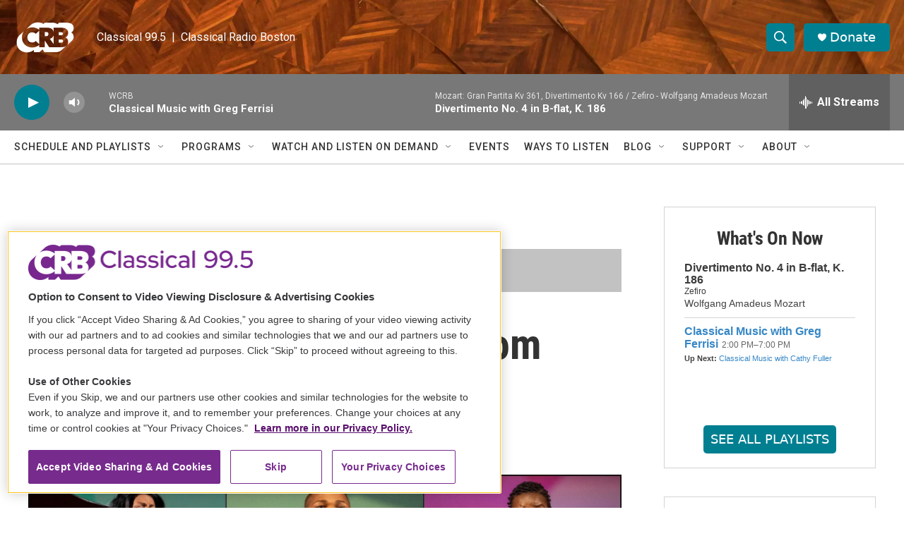

--- FILE ---
content_type: text/html;charset=UTF-8
request_url: https://www.classicalwcrb.org/show/upcoming-in-concert-broadcasts/2022-05-16/greenwood-overcomes-from-tulsa-opera
body_size: 42636
content:
<!DOCTYPE html>
<html class="RSEP" lang="en">
    <head>
    <meta charset="UTF-8">

    

    <style data-cssvarsponyfill="true">
        :root { --siteBgColorInverse: #121212; --primaryTextColorInverse: #ffffff; --secondaryTextColorInverse: #cccccc; --tertiaryTextColorInverse: #cccccc; --headerBgColorInverse: #000000; --headerBorderColorInverse: #858585; --headerTextColorInverse: #ffffff; --headerTextColorHoverInverse: #ffffff; --secC1_Inverse: #a2a2a2; --secC4_Inverse: #282828; --headerNavBarBgColorInverse: #121212; --headerMenuBgColorInverse: #ffffff; --headerMenuTextColorInverse: #6b2b85; --headerMenuTextColorHoverInverse: #6b2b85; --liveBlogTextColorInverse: #ffffff; --applyButtonColorInverse: #4485D5; --applyButtonTextColorInverse: #4485D5; --siteBgColor: #ffffff; --primaryTextColor: #333333; --secondaryTextColor: #666666; --secC1: #767676; --secC4: #c2c2c2; --secC5: #ffffff; --siteBgColor: #ffffff; --siteInverseBgColor: #000000; --linkColor: #1772b0; --linkHoverColor: #007f91; --headerBgColor: #ffffff; --headerBgColorInverse: #000000; --headerBorderColor: #e6e6e6; --headerBorderColorInverse: #858585; --tertiaryTextColor: #1c1c1c; --headerTextColor: #ffffff; --headerTextColorHover: #ffffff; --buttonTextColor: #ffffff; --headerNavBarBgColor: #ffffff; --headerNavBarTextColor: #333333; --headerMenuBgColor: #ffffff; --headerMenuTextColor: #333333; --headerMenuTextColorHover: #007f91; --liveBlogTextColor: #282829; --applyButtonColor: #194173; --applyButtonTextColor: #2c4273; --primaryColor1: #787878; --primaryColor2: #007f91; --breakingColor: #ff6f00; --secC2: #cccccc; --secC3: #e6e6e6; --secC5: #ffffff; --linkColor: #1772b0; --linkHoverColor: #007f91; --donateBGColor: #007f91; --headerIconColor: #ffffff; --hatButtonBgColor: #ffffff; --hatButtonBgHoverColor: #411c58; --hatButtonBorderColor: #411c58; --hatButtonBorderHoverColor: #ffffff; --hatButtoniconColor: #d62021; --hatButtonTextColor: #411c58; --hatButtonTextHoverColor: #ffffff; --footerTextColor: #ffffff; --footerTextBgColor: #ffffff; --footerPartnersBgColor: #000000; --listBorderColor: #030202; --gridBorderColor: #666666; --tagButtonBorderColor: #1772b0; --tagButtonTextColor: #1772b0; --breakingTextColor: #ffffff; --sectionTextColor: #ffffff; --contentWidth: 1240px; --primaryHeadlineFont: sans-serif; --secHlFont: sans-serif; --bodyFont: sans-serif; --colorWhite: #ffffff; --colorBlack: #000000;} .fonts-loaded { --primaryHeadlineFont: "Roboto Condensed"; --secHlFont: "Roboto Condensed"; --bodyFont: "Roboto"; --liveBlogBodyFont: "Roboto";}
    </style>

    
    <meta property="fb:app_id" content="264481765011029">

<meta name="disqus.shortname" content="npr-wcrb">
<meta name="disqus.url" content="https://www.classicalwcrb.org/show/upcoming-in-concert-broadcasts/2022-05-16/greenwood-overcomes-from-tulsa-opera">
<meta name="disqus.title" content="&quot;Greenwood Overcomes,&quot; from Tulsa Opera">
<meta name="disqus.identifier" content="00000180-af5e-d738-a98b-af7f1e370000">
    
    <meta name="twitter:card" content="summary_large_image"/>
    
    
    
    
    <meta name="twitter:description" content="Through the distinctive compositions of 23 of the most gifted Black composers of our time, performed by eight extraordinary singers, Tulsa Opera celebrates resilience and hope in a commemoration of the 1921 Tulsa race massacre."/>
    
    
    <meta name="twitter:image" content="https://npr.brightspotcdn.com/dims4/default/d4b1ad1/2147483647/strip/true/crop/1500x844+0+56/resize/1200x675!/quality/90/?url=http%3A%2F%2Fnpr-brightspot.s3.amazonaws.com%2F2e%2F4b%2F3f142eb54496980593c9661710e4%2Ftulsa-opera-greenwood-overcomes-leona-mitchell-davone-tines-leah-hawkins-kevin-thompson-krysty-swann-issachah-savage-noah-stewart-denyce-graves-all-credit-shane-bevel.jpg"/>

    
    <meta name="twitter:image:alt" content="Clockwise from top left: Leona Mitchell, Davone Tines, Leah Hawkins, Kevin Thompson, Krysty Swann, Issachah Savage, Noah Stewart, Denyce Graves"/>
    
    
    <meta name="twitter:site" content="@CRBClassical"/>
    
    
    
    <meta name="twitter:title" content="&quot;Greenwood Overcomes,&quot; from Tulsa Opera"/>
    

<meta name="robots" content="max-image-preview:large">


    <meta property="og:title" content="&quot;Greenwood Overcomes,&quot; from Tulsa Opera">

    <meta property="og:url" content="https://www.classicalwcrb.org/show/upcoming-in-concert-broadcasts/2022-05-16/greenwood-overcomes-from-tulsa-opera">

    <meta property="og:image" content="https://npr.brightspotcdn.com/dims4/default/d8758ee/2147483647/strip/true/crop/1500x788+0+84/resize/1200x630!/quality/90/?url=http%3A%2F%2Fnpr-brightspot.s3.amazonaws.com%2F2e%2F4b%2F3f142eb54496980593c9661710e4%2Ftulsa-opera-greenwood-overcomes-leona-mitchell-davone-tines-leah-hawkins-kevin-thompson-krysty-swann-issachah-savage-noah-stewart-denyce-graves-all-credit-shane-bevel.jpg">

    
    <meta property="og:image:url" content="https://npr.brightspotcdn.com/dims4/default/d8758ee/2147483647/strip/true/crop/1500x788+0+84/resize/1200x630!/quality/90/?url=http%3A%2F%2Fnpr-brightspot.s3.amazonaws.com%2F2e%2F4b%2F3f142eb54496980593c9661710e4%2Ftulsa-opera-greenwood-overcomes-leona-mitchell-davone-tines-leah-hawkins-kevin-thompson-krysty-swann-issachah-savage-noah-stewart-denyce-graves-all-credit-shane-bevel.jpg">
    
    <meta property="og:image:width" content="1200">
    <meta property="og:image:height" content="630">
    <meta property="og:image:type" content="image/jpeg">
    
    <meta property="og:image:alt" content="Clockwise from top left: Leona Mitchell, Davone Tines, Leah Hawkins, Kevin Thompson, Krysty Swann, Issachah Savage, Noah Stewart, Denyce Graves">
    

    <meta property="og:description" content="Through the distinctive compositions of 23 of the most gifted Black composers of our time, performed by eight extraordinary singers, Tulsa Opera celebrates resilience and hope in a commemoration of the 1921 Tulsa race massacre.">

    <meta property="og:site_name" content="CRB">




    <link data-cssvarsponyfill="true" class="Webpack-css" rel="stylesheet" href="https://npr.brightspotcdn.com/resource/00000177-1bc0-debb-a57f-dfcf4a950000/styleguide/All.min.0db89f2a608a6b13cec2d9fc84f71c45.gz.css">

    

    <style>.FooterNavigation-items-item {
    display: inline-block
}</style>
<style>[class*='-articleBody'] > ul,
[class*='-articleBody'] > ul ul {
    list-style-type: disc;
}</style>


    <meta name="viewport" content="width=device-width, initial-scale=1, viewport-fit=cover"><title>&quot;Greenwood Overcomes,&quot; from Tulsa Opera | CRB</title><meta name="description" content="Through the distinctive compositions of 23 of the most gifted Black composers of our time, performed by eight extraordinary singers, Tulsa Opera celebrates resilience and hope in a commemoration of the 1921 Tulsa race massacre."><link rel="canonical" href="https://www.classicalwcrb.org/show/upcoming-in-concert-broadcasts/2022-05-16/greenwood-overcomes-from-tulsa-opera"><meta name="brightspot.contentId" content="00000180-af5e-d738-a98b-af7f1e370000"><link rel="apple-touch-icon"sizes="180x180"href="/apple-touch-icon.png"><link rel="icon"type="image/png"href="/favicon-32x32.png"><link rel="icon"type="image/png"href="/favicon-16x16.png">
    
    
    <meta name="brightspot-dataLayer" content="{
  &quot;author&quot; : &quot;&quot;,
  &quot;bspStoryId&quot; : &quot;00000180-af5e-d738-a98b-af7f1e370000&quot;,
  &quot;category&quot; : &quot;&quot;,
  &quot;inlineAudio&quot; : 0,
  &quot;keywords&quot; : &quot;Tulsa Opera,Greenwood Overcomes,Stewart Goodyear,Denyce Graves,Leona Mitchell,Davóne Tines,Leah Hawkins,Issachah Savage,Noah Stewart,Krysty Swann,Kevin Thompson,Howard Watkins&quot;,
  &quot;nprCmsSite&quot; : true,
  &quot;nprStoryId&quot; : &quot;1099095383&quot;,
  &quot;pageType&quot; : &quot;radio-episode&quot;,
  &quot;program&quot; : &quot;Past \&quot;In Concert\&quot; Broadcasts&quot;,
  &quot;publishedDate&quot; : &quot;2022-06-05T09:25:28Z&quot;,
  &quot;siteName&quot; : &quot;CRB&quot;,
  &quot;station&quot; : &quot;CRB Classical 99.5&quot;,
  &quot;stationOrgId&quot; : &quot;1177&quot;,
  &quot;storyOrgId&quot; : &quot;0&quot;,
  &quot;storyTheme&quot; : &quot;radio-episode&quot;,
  &quot;storyTitle&quot; : &quot;\&quot;Greenwood Overcomes,\&quot; from Tulsa Opera&quot;,
  &quot;timezone&quot; : &quot;America/New_York&quot;,
  &quot;wordCount&quot; : 0,
  &quot;series&quot; : &quot;&quot;
}">
    <script id="brightspot-dataLayer">
        (function () {
            var dataValue = document.head.querySelector('meta[name="brightspot-dataLayer"]').content;
            if (dataValue) {
                window.brightspotDataLayer = JSON.parse(dataValue);
            }
        })();
    </script>

    <script type="application/ld+json">{"@context":"http://schema.org","@type":"RadioEpisode","description":"Through the distinctive compositions of 23 of the most gifted Black composers of our time, performed by eight extraordinary singers, Tulsa Opera celebrates resilience and hope in a commemoration of the 1921 Tulsa race massacre.","image":{"@context":"http://schema.org","@type":"ImageObject","height":"1000","url":"https://npr.brightspotcdn.com/2e/4b/3f142eb54496980593c9661710e4/tulsa-opera-greenwood-overcomes-leona-mitchell-davone-tines-leah-hawkins-kevin-thompson-krysty-swann-issachah-savage-noah-stewart-denyce-graves-all-credit-shane-bevel.jpg","width":"1500"},"name":"\"Greenwood Overcomes,\" from Tulsa Opera","partOfSeries":{"@context":"http://schema.org","@type":"RadioSeries","name":"Past \"In Concert\" Broadcasts","url":"https://www.classicalwcrb.org/show/in-concert"},"url":"https://www.classicalwcrb.org/show/upcoming-in-concert-broadcasts/2022-05-16/greenwood-overcomes-from-tulsa-opera"}</script>

    

    
    <script src="https://npr.brightspotcdn.com/resource/00000177-1bc0-debb-a57f-dfcf4a950000/styleguide/All.min.fd8f7fccc526453c829dde80fc7c2ef5.gz.js" async></script>
    

    <script>

  window.fbAsyncInit = function() {
      FB.init({
          
              appId : '264481765011029',
          
          xfbml : true,
          version : 'v2.9'
      });
  };

  (function(d, s, id){
     var js, fjs = d.getElementsByTagName(s)[0];
     if (d.getElementById(id)) {return;}
     js = d.createElement(s); js.id = id;
     js.src = "//connect.facebook.net/en_US/sdk.js";
     fjs.parentNode.insertBefore(js, fjs);
   }(document, 'script', 'facebook-jssdk'));
</script>
<script type="application/ld+json">{"@context":"http://schema.org","@type":"NewsArticle","dateModified":"2023-06-05T21:00:28Z","datePublished":"2022-06-05T09:25:28Z","headline":"\"Greenwood Overcomes,\" from Tulsa Opera","image":{"@context":"http://schema.org","@type":"ImageObject","height":"1000","url":"https://npr.brightspotcdn.com/2e/4b/3f142eb54496980593c9661710e4/tulsa-opera-greenwood-overcomes-leona-mitchell-davone-tines-leah-hawkins-kevin-thompson-krysty-swann-issachah-savage-noah-stewart-denyce-graves-all-credit-shane-bevel.jpg","width":"1500"},"mainEntityOfPage":{"@type":"NewsArticle","@id":"https://www.classicalwcrb.org/show/upcoming-in-concert-broadcasts/2022-05-16/greenwood-overcomes-from-tulsa-opera"},"publisher":{"@type":"Organization","name":"CRB","logo":{"@context":"http://schema.org","@type":"ImageObject","url":"https://npr.brightspotcdn.com/dims4/default/afc41d7/2147483647/resize/x60/quality/90/?url=http%3A%2F%2Fnpr-brightspot.s3.amazonaws.com%2Flegacy%2Fsites%2Fwcrb%2Ffiles%2F202009%2FCRB_Classical995_rgb_white.png"}}}</script><!-- no longer used, moved disqus script to be loaded by ps-disqus-comment-module.js to avoid errors --><meta name="gtm-dataLayer" content="{
  &quot;gtmAuthor&quot; : &quot;&quot;,
  &quot;gtmBspStoryId&quot; : &quot;00000180-af5e-d738-a98b-af7f1e370000&quot;,
  &quot;gtmCategory&quot; : &quot;&quot;,
  &quot;gtmInlineAudio&quot; : 0,
  &quot;gtmKeywords&quot; : &quot;Tulsa Opera,Greenwood Overcomes,Stewart Goodyear,Denyce Graves,Leona Mitchell,Davóne Tines,Leah Hawkins,Issachah Savage,Noah Stewart,Krysty Swann,Kevin Thompson,Howard Watkins&quot;,
  &quot;gtmNprCmsSite&quot; : true,
  &quot;gtmNprStoryId&quot; : &quot;1099095383&quot;,
  &quot;gtmPageType&quot; : &quot;radio-episode&quot;,
  &quot;gtmProgram&quot; : &quot;Past \&quot;In Concert\&quot; Broadcasts&quot;,
  &quot;gtmPublishedDate&quot; : &quot;2022-06-05T09:25:28Z&quot;,
  &quot;gtmSiteName&quot; : &quot;CRB&quot;,
  &quot;gtmStation&quot; : &quot;CRB Classical 99.5&quot;,
  &quot;gtmStationOrgId&quot; : &quot;1177&quot;,
  &quot;gtmStoryOrgId&quot; : &quot;0&quot;,
  &quot;gtmStoryTheme&quot; : &quot;radio-episode&quot;,
  &quot;gtmStoryTitle&quot; : &quot;\&quot;Greenwood Overcomes,\&quot; from Tulsa Opera&quot;,
  &quot;gtmTimezone&quot; : &quot;America/New_York&quot;,
  &quot;gtmWordCount&quot; : 0,
  &quot;gtmSeries&quot; : &quot;&quot;
}"><script>

    (function () {
        var dataValue = document.head.querySelector('meta[name="gtm-dataLayer"]').content;
        if (dataValue) {
            window.dataLayer = window.dataLayer || [];
            dataValue = JSON.parse(dataValue);
            dataValue['event'] = 'gtmFirstView';
            window.dataLayer.push(dataValue);
        }
    })();

    (function(w,d,s,l,i){w[l]=w[l]||[];w[l].push({'gtm.start':
            new Date().getTime(),event:'gtm.js'});var f=d.getElementsByTagName(s)[0],
        j=d.createElement(s),dl=l!='dataLayer'?'&l='+l:'';j.async=true;j.src=
        'https://www.googletagmanager.com/gtm.js?id='+i+dl;f.parentNode.insertBefore(j,f);
})(window,document,'script','dataLayer','GTM-N39QFDR');</script><script type="application/ld+json">{"@context":"http://schema.org","@type":"BreadcrumbList","itemListElement":[{"@context":"http://schema.org","@type":"ListItem","item":"https://www.classicalwcrb.org/show/in-concert","name":"Past \"In Concert\" Broadcasts","position":"1"}]}</script><script type="application/ld+json">{"@context":"http://schema.org","@type":"ListenAction","description":"Through the distinctive compositions of 23 of the most gifted Black composers of our time, performed by eight extraordinary singers, Tulsa Opera celebrates resilience and hope in a commemoration of the 1921 Tulsa race massacre.","name":"\"Greenwood Overcomes,\" from Tulsa Opera"}</script><script async="async" src="https://securepubads.g.doubleclick.net/tag/js/gpt.js"></script>
<script type="text/javascript">
    // Google tag setup
    var googletag = googletag || {};
    googletag.cmd = googletag.cmd || [];

    googletag.cmd.push(function () {
        // @see https://developers.google.com/publisher-tag/reference#googletag.PubAdsService_enableLazyLoad
        googletag.pubads().enableLazyLoad({
            fetchMarginPercent: 100, // fetch and render ads within this % of viewport
            renderMarginPercent: 100,
            mobileScaling: 1  // Same on mobile.
        });

        googletag.pubads().enableSingleRequest()
        googletag.pubads().enableAsyncRendering()
        googletag.pubads().collapseEmptyDivs()
        googletag.pubads().disableInitialLoad()
        googletag.enableServices()
    })
</script>
<script>window.addEventListener('DOMContentLoaded', (event) => {
    window.nulldurationobserver = new MutationObserver(function (mutations) {
        document.querySelectorAll('.StreamPill-duration').forEach(pill => { 
      if (pill.innerText == "LISTENNULL") {
         pill.innerText = "LISTEN"
      } 
    });
      });

      window.nulldurationobserver.observe(document.body, {
        childList: true,
        subtree: true
      });
});
</script>
<script></script>
<!-- OneTrust Cookies Consent Notice start for www.classicalwcrb.org test -->

<script src="https://cdn.cookielaw.org/scripttemplates/otSDKStub.js"  type="text/javascript" charset="UTF-8" data-domain-script="01958c0e-7223-779e-843d-d899fbe6ecbd" ></script>
<script type="text/javascript">
function OptanonWrapper() { 
if (document.getElementById('onetrust-banner-sdk')) {
    // Get the buttons and container
    let acceptBtn = document.getElementById("onetrust-accept-btn-handler");
    let declineBtn = document.getElementById("onetrust-reject-all-handler");
    let cookieSettingsBtn = document.getElementById("onetrust-pc-btn-handler");
    let btnContainer = document.getElementById("onetrust-button-group");
    // Set button order for banner
    btnContainer.append(acceptBtn, declineBtn, cookieSettingsBtn)
}
}
</script>
<!-- OneTrust Cookies Consent Notice end for www.classicalwcrb.org  -->
<script></script>


    <script>
        var head = document.getElementsByTagName('head')
        head = head[0]
        var link = document.createElement('link');
        link.setAttribute('href', 'https://fonts.googleapis.com/css?family=Roboto Condensed|Roboto|Roboto:400,500,700&display=swap');
        var relList = link.relList;

        if (relList && relList.supports('preload')) {
            link.setAttribute('as', 'style');
            link.setAttribute('rel', 'preload');
            link.setAttribute('onload', 'this.rel="stylesheet"');
            link.setAttribute('crossorigin', 'anonymous');
        } else {
            link.setAttribute('rel', 'stylesheet');
        }

        head.appendChild(link);
    </script>
</head>


    <body class="Page-body" data-content-width="1240px">
    <noscript>
    <iframe src="https://www.googletagmanager.com/ns.html?id=GTM-N39QFDR" height="0" width="0" style="display:none;visibility:hidden"></iframe>
</noscript>
        

    <!-- Putting icons here, so we don't have to include in a bunch of -body hbs's -->
<svg xmlns="http://www.w3.org/2000/svg" style="display:none" id="iconsMap1" class="iconsMap">
    <symbol id="play-icon" viewBox="0 0 115 115">
        <polygon points="0,0 115,57.5 0,115" fill="currentColor" />
    </symbol>
    <symbol id="grid" viewBox="0 0 32 32">
            <g>
                <path d="M6.4,5.7 C6.4,6.166669 6.166669,6.4 5.7,6.4 L0.7,6.4 C0.233331,6.4 0,6.166669 0,5.7 L0,0.7 C0,0.233331 0.233331,0 0.7,0 L5.7,0 C6.166669,0 6.4,0.233331 6.4,0.7 L6.4,5.7 Z M19.2,5.7 C19.2,6.166669 18.966669,6.4 18.5,6.4 L13.5,6.4 C13.033331,6.4 12.8,6.166669 12.8,5.7 L12.8,0.7 C12.8,0.233331 13.033331,0 13.5,0 L18.5,0 C18.966669,0 19.2,0.233331 19.2,0.7 L19.2,5.7 Z M32,5.7 C32,6.166669 31.766669,6.4 31.3,6.4 L26.3,6.4 C25.833331,6.4 25.6,6.166669 25.6,5.7 L25.6,0.7 C25.6,0.233331 25.833331,0 26.3,0 L31.3,0 C31.766669,0 32,0.233331 32,0.7 L32,5.7 Z M6.4,18.5 C6.4,18.966669 6.166669,19.2 5.7,19.2 L0.7,19.2 C0.233331,19.2 0,18.966669 0,18.5 L0,13.5 C0,13.033331 0.233331,12.8 0.7,12.8 L5.7,12.8 C6.166669,12.8 6.4,13.033331 6.4,13.5 L6.4,18.5 Z M19.2,18.5 C19.2,18.966669 18.966669,19.2 18.5,19.2 L13.5,19.2 C13.033331,19.2 12.8,18.966669 12.8,18.5 L12.8,13.5 C12.8,13.033331 13.033331,12.8 13.5,12.8 L18.5,12.8 C18.966669,12.8 19.2,13.033331 19.2,13.5 L19.2,18.5 Z M32,18.5 C32,18.966669 31.766669,19.2 31.3,19.2 L26.3,19.2 C25.833331,19.2 25.6,18.966669 25.6,18.5 L25.6,13.5 C25.6,13.033331 25.833331,12.8 26.3,12.8 L31.3,12.8 C31.766669,12.8 32,13.033331 32,13.5 L32,18.5 Z M6.4,31.3 C6.4,31.766669 6.166669,32 5.7,32 L0.7,32 C0.233331,32 0,31.766669 0,31.3 L0,26.3 C0,25.833331 0.233331,25.6 0.7,25.6 L5.7,25.6 C6.166669,25.6 6.4,25.833331 6.4,26.3 L6.4,31.3 Z M19.2,31.3 C19.2,31.766669 18.966669,32 18.5,32 L13.5,32 C13.033331,32 12.8,31.766669 12.8,31.3 L12.8,26.3 C12.8,25.833331 13.033331,25.6 13.5,25.6 L18.5,25.6 C18.966669,25.6 19.2,25.833331 19.2,26.3 L19.2,31.3 Z M32,31.3 C32,31.766669 31.766669,32 31.3,32 L26.3,32 C25.833331,32 25.6,31.766669 25.6,31.3 L25.6,26.3 C25.6,25.833331 25.833331,25.6 26.3,25.6 L31.3,25.6 C31.766669,25.6 32,25.833331 32,26.3 L32,31.3 Z" id=""></path>
            </g>
    </symbol>
    <symbol id="radio-stream" width="18" height="19" viewBox="0 0 18 19">
        <g fill="currentColor" fill-rule="nonzero">
            <path d="M.5 8c-.276 0-.5.253-.5.565v1.87c0 .312.224.565.5.565s.5-.253.5-.565v-1.87C1 8.253.776 8 .5 8zM2.5 8c-.276 0-.5.253-.5.565v1.87c0 .312.224.565.5.565s.5-.253.5-.565v-1.87C3 8.253 2.776 8 2.5 8zM3.5 7c-.276 0-.5.276-.5.617v3.766c0 .34.224.617.5.617s.5-.276.5-.617V7.617C4 7.277 3.776 7 3.5 7zM5.5 6c-.276 0-.5.275-.5.613v5.774c0 .338.224.613.5.613s.5-.275.5-.613V6.613C6 6.275 5.776 6 5.5 6zM6.5 4c-.276 0-.5.26-.5.58v8.84c0 .32.224.58.5.58s.5-.26.5-.58V4.58C7 4.26 6.776 4 6.5 4zM8.5 0c-.276 0-.5.273-.5.61v17.78c0 .337.224.61.5.61s.5-.273.5-.61V.61C9 .273 8.776 0 8.5 0zM9.5 2c-.276 0-.5.274-.5.612v14.776c0 .338.224.612.5.612s.5-.274.5-.612V2.612C10 2.274 9.776 2 9.5 2zM11.5 5c-.276 0-.5.276-.5.616v8.768c0 .34.224.616.5.616s.5-.276.5-.616V5.616c0-.34-.224-.616-.5-.616zM12.5 6c-.276 0-.5.262-.5.584v4.832c0 .322.224.584.5.584s.5-.262.5-.584V6.584c0-.322-.224-.584-.5-.584zM14.5 7c-.276 0-.5.29-.5.647v3.706c0 .357.224.647.5.647s.5-.29.5-.647V7.647C15 7.29 14.776 7 14.5 7zM15.5 8c-.276 0-.5.253-.5.565v1.87c0 .312.224.565.5.565s.5-.253.5-.565v-1.87c0-.312-.224-.565-.5-.565zM17.5 8c-.276 0-.5.253-.5.565v1.87c0 .312.224.565.5.565s.5-.253.5-.565v-1.87c0-.312-.224-.565-.5-.565z"/>
        </g>
    </symbol>
    <symbol id="icon-magnify" viewBox="0 0 31 31">
        <g>
            <path fill-rule="evenodd" d="M22.604 18.89l-.323.566 8.719 8.8L28.255 31l-8.719-8.8-.565.404c-2.152 1.346-4.386 2.018-6.7 2.018-3.39 0-6.284-1.21-8.679-3.632C1.197 18.568 0 15.66 0 12.27c0-3.39 1.197-6.283 3.592-8.678C5.987 1.197 8.88 0 12.271 0c3.39 0 6.283 1.197 8.678 3.592 2.395 2.395 3.593 5.288 3.593 8.679 0 2.368-.646 4.574-1.938 6.62zM19.162 5.77C17.322 3.925 15.089 3 12.46 3c-2.628 0-4.862.924-6.702 2.77C3.92 7.619 3 9.862 3 12.5c0 2.639.92 4.882 2.76 6.73C7.598 21.075 9.832 22 12.46 22c2.629 0 4.862-.924 6.702-2.77C21.054 17.33 22 15.085 22 12.5c0-2.586-.946-4.83-2.838-6.73z"/>
        </g>
    </symbol>
    <symbol id="burger-menu" viewBox="0 0 14 10">
        <g>
            <path fill-rule="evenodd" d="M0 5.5v-1h14v1H0zM0 1V0h14v1H0zm0 9V9h14v1H0z"></path>
        </g>
    </symbol>
    <symbol id="close-x" viewBox="0 0 14 14">
        <g>
            <path fill-rule="nonzero" d="M6.336 7L0 .664.664 0 7 6.336 13.336 0 14 .664 7.664 7 14 13.336l-.664.664L7 7.664.664 14 0 13.336 6.336 7z"></path>
        </g>
    </symbol>
    <symbol id="share-more-arrow" viewBox="0 0 512 512" style="enable-background:new 0 0 512 512;">
        <g>
            <g>
                <path d="M512,241.7L273.643,3.343v156.152c-71.41,3.744-138.015,33.337-188.958,84.28C30.075,298.384,0,370.991,0,448.222v60.436
                    l29.069-52.985c45.354-82.671,132.173-134.027,226.573-134.027c5.986,0,12.004,0.212,18.001,0.632v157.779L512,241.7z
                    M255.642,290.666c-84.543,0-163.661,36.792-217.939,98.885c26.634-114.177,129.256-199.483,251.429-199.483h15.489V78.131
                    l163.568,163.568L304.621,405.267V294.531l-13.585-1.683C279.347,291.401,267.439,290.666,255.642,290.666z"></path>
            </g>
        </g>
    </symbol>
    <symbol id="chevron" viewBox="0 0 100 100">
        <g>
            <path d="M22.4566257,37.2056786 L-21.4456527,71.9511488 C-22.9248661,72.9681457 -24.9073712,72.5311671 -25.8758148,70.9765924 L-26.9788683,69.2027424 C-27.9450684,67.6481676 -27.5292733,65.5646602 -26.0500598,64.5484493 L20.154796,28.2208967 C21.5532435,27.2597011 23.3600078,27.2597011 24.759951,28.2208967 L71.0500598,64.4659264 C72.5292733,65.4829232 72.9450684,67.5672166 71.9788683,69.1217913 L70.8750669,70.8956413 C69.9073712,72.4502161 67.9241183,72.8848368 66.4449048,71.8694118 L22.4566257,37.2056786 Z" id="Transparent-Chevron" transform="translate(22.500000, 50.000000) rotate(90.000000) translate(-22.500000, -50.000000) "></path>
        </g>
    </symbol>
</svg>

<svg xmlns="http://www.w3.org/2000/svg" style="display:none" id="iconsMap2" class="iconsMap">
    <symbol id="mono-icon-facebook" viewBox="0 0 10 19">
        <path fill-rule="evenodd" d="M2.707 18.25V10.2H0V7h2.707V4.469c0-1.336.375-2.373 1.125-3.112C4.582.62 5.578.25 6.82.25c1.008 0 1.828.047 2.461.14v2.848H7.594c-.633 0-1.067.14-1.301.422-.188.235-.281.61-.281 1.125V7H9l-.422 3.2H6.012v8.05H2.707z"></path>
    </symbol>
    <symbol id="mono-icon-instagram" viewBox="0 0 17 17">
        <g>
            <path fill-rule="evenodd" d="M8.281 4.207c.727 0 1.4.182 2.022.545a4.055 4.055 0 0 1 1.476 1.477c.364.62.545 1.294.545 2.021 0 .727-.181 1.4-.545 2.021a4.055 4.055 0 0 1-1.476 1.477 3.934 3.934 0 0 1-2.022.545c-.726 0-1.4-.182-2.021-.545a4.055 4.055 0 0 1-1.477-1.477 3.934 3.934 0 0 1-.545-2.021c0-.727.182-1.4.545-2.021A4.055 4.055 0 0 1 6.26 4.752a3.934 3.934 0 0 1 2.021-.545zm0 6.68a2.54 2.54 0 0 0 1.864-.774 2.54 2.54 0 0 0 .773-1.863 2.54 2.54 0 0 0-.773-1.863 2.54 2.54 0 0 0-1.864-.774 2.54 2.54 0 0 0-1.863.774 2.54 2.54 0 0 0-.773 1.863c0 .727.257 1.348.773 1.863a2.54 2.54 0 0 0 1.863.774zM13.45 4.03c-.023.258-.123.48-.299.668a.856.856 0 0 1-.65.281.913.913 0 0 1-.668-.28.913.913 0 0 1-.281-.669c0-.258.094-.48.281-.668a.913.913 0 0 1 .668-.28c.258 0 .48.093.668.28.187.188.281.41.281.668zm2.672.95c.023.656.035 1.746.035 3.269 0 1.523-.017 2.62-.053 3.287-.035.668-.134 1.248-.298 1.74a4.098 4.098 0 0 1-.967 1.53 4.098 4.098 0 0 1-1.53.966c-.492.164-1.072.264-1.74.3-.668.034-1.763.052-3.287.052-1.523 0-2.619-.018-3.287-.053-.668-.035-1.248-.146-1.74-.334a3.747 3.747 0 0 1-1.53-.931 4.098 4.098 0 0 1-.966-1.53c-.164-.492-.264-1.072-.299-1.74C.424 10.87.406 9.773.406 8.25S.424 5.63.46 4.963c.035-.668.135-1.248.299-1.74.21-.586.533-1.096.967-1.53A4.098 4.098 0 0 1 3.254.727c.492-.164 1.072-.264 1.74-.3C5.662.394 6.758.376 8.281.376c1.524 0 2.62.018 3.287.053.668.035 1.248.135 1.74.299a4.098 4.098 0 0 1 2.496 2.496c.165.492.27 1.078.317 1.757zm-1.687 7.91c.14-.399.234-1.032.28-1.899.024-.515.036-1.242.036-2.18V7.689c0-.961-.012-1.688-.035-2.18-.047-.89-.14-1.524-.281-1.899a2.537 2.537 0 0 0-1.512-1.511c-.375-.14-1.008-.235-1.899-.282a51.292 51.292 0 0 0-2.18-.035H7.72c-.938 0-1.664.012-2.18.035-.867.047-1.5.141-1.898.282a2.537 2.537 0 0 0-1.512 1.511c-.14.375-.234 1.008-.281 1.899a51.292 51.292 0 0 0-.036 2.18v1.125c0 .937.012 1.664.036 2.18.047.866.14 1.5.28 1.898.306.726.81 1.23 1.513 1.511.398.141 1.03.235 1.898.282.516.023 1.242.035 2.18.035h1.125c.96 0 1.687-.012 2.18-.035.89-.047 1.523-.141 1.898-.282.726-.304 1.23-.808 1.512-1.511z"></path>
        </g>
    </symbol>
    <symbol id="mono-icon-email" viewBox="0 0 512 512">
        <g>
            <path d="M67,148.7c11,5.8,163.8,89.1,169.5,92.1c5.7,3,11.5,4.4,20.5,4.4c9,0,14.8-1.4,20.5-4.4c5.7-3,158.5-86.3,169.5-92.1
                c4.1-2.1,11-5.9,12.5-10.2c2.6-7.6-0.2-10.5-11.3-10.5H257H65.8c-11.1,0-13.9,3-11.3,10.5C56,142.9,62.9,146.6,67,148.7z"></path>
            <path d="M455.7,153.2c-8.2,4.2-81.8,56.6-130.5,88.1l82.2,92.5c2,2,2.9,4.4,1.8,5.6c-1.2,1.1-3.8,0.5-5.9-1.4l-98.6-83.2
                c-14.9,9.6-25.4,16.2-27.2,17.2c-7.7,3.9-13.1,4.4-20.5,4.4c-7.4,0-12.8-0.5-20.5-4.4c-1.9-1-12.3-7.6-27.2-17.2l-98.6,83.2
                c-2,2-4.7,2.6-5.9,1.4c-1.2-1.1-0.3-3.6,1.7-5.6l82.1-92.5c-48.7-31.5-123.1-83.9-131.3-88.1c-8.8-4.5-9.3,0.8-9.3,4.9
                c0,4.1,0,205,0,205c0,9.3,13.7,20.9,23.5,20.9H257h185.5c9.8,0,21.5-11.7,21.5-20.9c0,0,0-201,0-205
                C464,153.9,464.6,148.7,455.7,153.2z"></path>
        </g>
    </symbol>
    <symbol id="default-image" width="24" height="24" viewBox="0 0 24 24" fill="none" stroke="currentColor" stroke-width="2" stroke-linecap="round" stroke-linejoin="round" class="feather feather-image">
        <rect x="3" y="3" width="18" height="18" rx="2" ry="2"></rect>
        <circle cx="8.5" cy="8.5" r="1.5"></circle>
        <polyline points="21 15 16 10 5 21"></polyline>
    </symbol>
    <symbol id="icon-email" width="18px" viewBox="0 0 20 14">
        <g id="Symbols" stroke="none" stroke-width="1" fill="none" fill-rule="evenodd" stroke-linecap="round" stroke-linejoin="round">
            <g id="social-button-bar" transform="translate(-125.000000, -8.000000)" stroke="#000000">
                <g id="Group-2" transform="translate(120.000000, 0.000000)">
                    <g id="envelope" transform="translate(6.000000, 9.000000)">
                        <path d="M17.5909091,10.6363636 C17.5909091,11.3138182 17.0410909,11.8636364 16.3636364,11.8636364 L1.63636364,11.8636364 C0.958909091,11.8636364 0.409090909,11.3138182 0.409090909,10.6363636 L0.409090909,1.63636364 C0.409090909,0.958090909 0.958909091,0.409090909 1.63636364,0.409090909 L16.3636364,0.409090909 C17.0410909,0.409090909 17.5909091,0.958090909 17.5909091,1.63636364 L17.5909091,10.6363636 L17.5909091,10.6363636 Z" id="Stroke-406"></path>
                        <polyline id="Stroke-407" points="17.1818182 0.818181818 9 7.36363636 0.818181818 0.818181818"></polyline>
                    </g>
                </g>
            </g>
        </g>
    </symbol>
    <symbol id="mono-icon-print" viewBox="0 0 12 12">
        <g fill-rule="evenodd">
            <path fill-rule="nonzero" d="M9 10V7H3v3H1a1 1 0 0 1-1-1V4a1 1 0 0 1 1-1h10a1 1 0 0 1 1 1v3.132A2.868 2.868 0 0 1 9.132 10H9zm.5-4.5a1 1 0 1 0 0-2 1 1 0 0 0 0 2zM3 0h6v2H3z"></path>
            <path d="M4 8h4v4H4z"></path>
        </g>
    </symbol>
    <symbol id="mono-icon-copylink" viewBox="0 0 12 12">
        <g fill-rule="evenodd">
            <path d="M10.199 2.378c.222.205.4.548.465.897.062.332.016.614-.132.774L8.627 6.106c-.187.203-.512.232-.75-.014a.498.498 0 0 0-.706.028.499.499 0 0 0 .026.706 1.509 1.509 0 0 0 2.165-.04l1.903-2.06c.37-.398.506-.98.382-1.636-.105-.557-.392-1.097-.77-1.445L9.968.8C9.591.452 9.03.208 8.467.145 7.803.072 7.233.252 6.864.653L4.958 2.709a1.509 1.509 0 0 0 .126 2.161.5.5 0 1 0 .68-.734c-.264-.218-.26-.545-.071-.747L7.597 1.33c.147-.16.425-.228.76-.19.353.038.71.188.931.394l.91.843.001.001zM1.8 9.623c-.222-.205-.4-.549-.465-.897-.062-.332-.016-.614.132-.774l1.905-2.057c.187-.203.512-.232.75.014a.498.498 0 0 0 .706-.028.499.499 0 0 0-.026-.706 1.508 1.508 0 0 0-2.165.04L.734 7.275c-.37.399-.506.98-.382 1.637.105.557.392 1.097.77 1.445l.91.843c.376.35.937.594 1.5.656.664.073 1.234-.106 1.603-.507L7.04 9.291a1.508 1.508 0 0 0-.126-2.16.5.5 0 0 0-.68.734c.264.218.26.545.071.747l-1.904 2.057c-.147.16-.425.228-.76.191-.353-.038-.71-.188-.931-.394l-.91-.843z"></path>
            <path d="M8.208 3.614a.5.5 0 0 0-.707.028L3.764 7.677a.5.5 0 0 0 .734.68L8.235 4.32a.5.5 0 0 0-.027-.707"></path>
        </g>
    </symbol>
    <symbol id="mono-icon-linkedin" viewBox="0 0 16 17">
        <g fill-rule="evenodd">
            <path d="M3.734 16.125H.464V5.613h3.27zM2.117 4.172c-.515 0-.96-.188-1.336-.563A1.825 1.825 0 0 1 .22 2.273c0-.515.187-.96.562-1.335.375-.375.82-.563 1.336-.563.516 0 .961.188 1.336.563.375.375.563.82.563 1.335 0 .516-.188.961-.563 1.336-.375.375-.82.563-1.336.563zM15.969 16.125h-3.27v-5.133c0-.844-.07-1.453-.21-1.828-.259-.633-.762-.95-1.512-.95s-1.278.282-1.582.845c-.235.421-.352 1.043-.352 1.863v5.203H5.809V5.613h3.128v1.442h.036c.234-.469.609-.856 1.125-1.16.562-.375 1.218-.563 1.968-.563 1.524 0 2.59.48 3.2 1.441.468.774.703 1.97.703 3.586v5.766z"></path>
        </g>
    </symbol>
    <symbol id="mono-icon-pinterest" viewBox="0 0 512 512">
        <g>
            <path d="M256,32C132.3,32,32,132.3,32,256c0,91.7,55.2,170.5,134.1,205.2c-0.6-15.6-0.1-34.4,3.9-51.4
                c4.3-18.2,28.8-122.1,28.8-122.1s-7.2-14.3-7.2-35.4c0-33.2,19.2-58,43.2-58c20.4,0,30.2,15.3,30.2,33.6
                c0,20.5-13.1,51.1-19.8,79.5c-5.6,23.8,11.9,43.1,35.4,43.1c42.4,0,71-54.5,71-119.1c0-49.1-33.1-85.8-93.2-85.8
                c-67.9,0-110.3,50.7-110.3,107.3c0,19.5,5.8,33.3,14.8,43.9c4.1,4.9,4.7,6.9,3.2,12.5c-1.1,4.1-3.5,14-4.6,18
                c-1.5,5.7-6.1,7.7-11.2,5.6c-31.3-12.8-45.9-47-45.9-85.6c0-63.6,53.7-139.9,160.1-139.9c85.5,0,141.8,61.9,141.8,128.3
                c0,87.9-48.9,153.5-120.9,153.5c-24.2,0-46.9-13.1-54.7-27.9c0,0-13,51.6-15.8,61.6c-4.7,17.3-14,34.5-22.5,48
                c20.1,5.9,41.4,9.2,63.5,9.2c123.7,0,224-100.3,224-224C480,132.3,379.7,32,256,32z"></path>
        </g>
    </symbol>
    <symbol id="mono-icon-tumblr" viewBox="0 0 512 512">
        <g>
            <path d="M321.2,396.3c-11.8,0-22.4-2.8-31.5-8.3c-6.9-4.1-11.5-9.6-14-16.4c-2.6-6.9-3.6-22.3-3.6-46.4V224h96v-64h-96V48h-61.9
                c-2.7,21.5-7.5,44.7-14.5,58.6c-7,13.9-14,25.8-25.6,35.7c-11.6,9.9-25.6,17.9-41.9,23.3V224h48v140.4c0,19,2,33.5,5.9,43.5
                c4,10,11.1,19.5,21.4,28.4c10.3,8.9,22.8,15.7,37.3,20.5c14.6,4.8,31.4,7.2,50.4,7.2c16.7,0,30.3-1.7,44.7-5.1
                c14.4-3.4,30.5-9.3,48.2-17.6v-65.6C363.2,389.4,342.3,396.3,321.2,396.3z"></path>
        </g>
    </symbol>
    <symbol id="mono-icon-twitter" viewBox="0 0 1200 1227">
        <g>
            <path d="M714.163 519.284L1160.89 0H1055.03L667.137 450.887L357.328 0H0L468.492 681.821L0 1226.37H105.866L515.491
            750.218L842.672 1226.37H1200L714.137 519.284H714.163ZM569.165 687.828L521.697 619.934L144.011 79.6944H306.615L611.412
            515.685L658.88 583.579L1055.08 1150.3H892.476L569.165 687.854V687.828Z" fill="white"></path>
        </g>
    </symbol>
    <symbol id="mono-icon-youtube" viewBox="0 0 512 512">
        <g>
            <path fill-rule="evenodd" d="M508.6,148.8c0-45-33.1-81.2-74-81.2C379.2,65,322.7,64,265,64c-3,0-6,0-9,0s-6,0-9,0c-57.6,0-114.2,1-169.6,3.6
                c-40.8,0-73.9,36.4-73.9,81.4C1,184.6-0.1,220.2,0,255.8C-0.1,291.4,1,327,3.4,362.7c0,45,33.1,81.5,73.9,81.5
                c58.2,2.7,117.9,3.9,178.6,3.8c60.8,0.2,120.3-1,178.6-3.8c40.9,0,74-36.5,74-81.5c2.4-35.7,3.5-71.3,3.4-107
                C512.1,220.1,511,184.5,508.6,148.8z M207,353.9V157.4l145,98.2L207,353.9z"></path>
        </g>
    </symbol>
    <symbol id="mono-icon-flipboard" viewBox="0 0 500 500">
        <g>
            <path d="M0,0V500H500V0ZM400,200H300V300H200V400H100V100H400Z"></path>
        </g>
    </symbol>
    <symbol id="mono-icon-bluesky" viewBox="0 0 568 501">
        <g>
            <path d="M123.121 33.6637C188.241 82.5526 258.281 181.681 284 234.873C309.719 181.681 379.759 82.5526 444.879
            33.6637C491.866 -1.61183 568 -28.9064 568 57.9464C568 75.2916 558.055 203.659 552.222 224.501C531.947 296.954
            458.067 315.434 392.347 304.249C507.222 323.8 536.444 388.56 473.333 453.32C353.473 576.312 301.061 422.461
            287.631 383.039C285.169 375.812 284.017 372.431 284 375.306C283.983 372.431 282.831 375.812 280.369 383.039C266.939
            422.461 214.527 576.312 94.6667 453.32C31.5556 388.56 60.7778 323.8 175.653 304.249C109.933 315.434 36.0535
            296.954 15.7778 224.501C9.94525 203.659 0 75.2916 0 57.9464C0 -28.9064 76.1345 -1.61183 123.121 33.6637Z"
            fill="white">
            </path>
        </g>
    </symbol>
    <symbol id="mono-icon-threads" viewBox="0 0 192 192">
        <g>
            <path d="M141.537 88.9883C140.71 88.5919 139.87 88.2104 139.019 87.8451C137.537 60.5382 122.616 44.905 97.5619 44.745C97.4484 44.7443 97.3355 44.7443 97.222 44.7443C82.2364 44.7443 69.7731 51.1409 62.102 62.7807L75.881 72.2328C81.6116 63.5383 90.6052 61.6848 97.2286 61.6848C97.3051 61.6848 97.3819 61.6848 97.4576 61.6855C105.707 61.7381 111.932 64.1366 115.961 68.814C118.893 72.2193 120.854 76.925 121.825 82.8638C114.511 81.6207 106.601 81.2385 98.145 81.7233C74.3247 83.0954 59.0111 96.9879 60.0396 116.292C60.5615 126.084 65.4397 134.508 73.775 140.011C80.8224 144.663 89.899 146.938 99.3323 146.423C111.79 145.74 121.563 140.987 128.381 132.296C133.559 125.696 136.834 117.143 138.28 106.366C144.217 109.949 148.617 114.664 151.047 120.332C155.179 129.967 155.42 145.8 142.501 158.708C131.182 170.016 117.576 174.908 97.0135 175.059C74.2042 174.89 56.9538 167.575 45.7381 153.317C35.2355 139.966 29.8077 120.682 29.6052 96C29.8077 71.3178 35.2355 52.0336 45.7381 38.6827C56.9538 24.4249 74.2039 17.11 97.0132 16.9405C119.988 17.1113 137.539 24.4614 149.184 38.788C154.894 45.8136 159.199 54.6488 162.037 64.9503L178.184 60.6422C174.744 47.9622 169.331 37.0357 161.965 27.974C147.036 9.60668 125.202 0.195148 97.0695 0H96.9569C68.8816 0.19447 47.2921 9.6418 32.7883 28.0793C19.8819 44.4864 13.2244 67.3157 13.0007 95.9325L13 96L13.0007 96.0675C13.2244 124.684 19.8819 147.514 32.7883 163.921C47.2921 182.358 68.8816 191.806 96.9569 192H97.0695C122.03 191.827 139.624 185.292 154.118 170.811C173.081 151.866 172.51 128.119 166.26 113.541C161.776 103.087 153.227 94.5962 141.537 88.9883ZM98.4405 129.507C88.0005 130.095 77.1544 125.409 76.6196 115.372C76.2232 107.93 81.9158 99.626 99.0812 98.6368C101.047 98.5234 102.976 98.468 104.871 98.468C111.106 98.468 116.939 99.0737 122.242 100.233C120.264 124.935 108.662 128.946 98.4405 129.507Z" fill="white"></path>
        </g>
    </symbol>
 </svg>

<svg xmlns="http://www.w3.org/2000/svg" style="display:none" id="iconsMap3" class="iconsMap">
    <symbol id="volume-mute" x="0px" y="0px" viewBox="0 0 24 24" style="enable-background:new 0 0 24 24;">
        <polygon fill="currentColor" points="11,5 6,9 2,9 2,15 6,15 11,19 "/>
        <line style="fill:none;stroke:currentColor;stroke-width:2;stroke-linecap:round;stroke-linejoin:round;" x1="23" y1="9" x2="17" y2="15"/>
        <line style="fill:none;stroke:currentColor;stroke-width:2;stroke-linecap:round;stroke-linejoin:round;" x1="17" y1="9" x2="23" y2="15"/>
    </symbol>
    <symbol id="volume-low" x="0px" y="0px" viewBox="0 0 24 24" style="enable-background:new 0 0 24 24;" xml:space="preserve">
        <polygon fill="currentColor" points="11,5 6,9 2,9 2,15 6,15 11,19 "/>
    </symbol>
    <symbol id="volume-mid" x="0px" y="0px" viewBox="0 0 24 24" style="enable-background:new 0 0 24 24;">
        <polygon fill="currentColor" points="11,5 6,9 2,9 2,15 6,15 11,19 "/>
        <path style="fill:none;stroke:currentColor;stroke-width:2;stroke-linecap:round;stroke-linejoin:round;" d="M15.5,8.5c2,2,2,5.1,0,7.1"/>
    </symbol>
    <symbol id="volume-high" x="0px" y="0px" viewBox="0 0 24 24" style="enable-background:new 0 0 24 24;">
        <polygon fill="currentColor" points="11,5 6,9 2,9 2,15 6,15 11,19 "/>
        <path style="fill:none;stroke:currentColor;stroke-width:2;stroke-linecap:round;stroke-linejoin:round;" d="M19.1,4.9c3.9,3.9,3.9,10.2,0,14.1 M15.5,8.5c2,2,2,5.1,0,7.1"/>
    </symbol>
    <symbol id="pause-icon" viewBox="0 0 12 16">
        <rect x="0" y="0" width="4" height="16" fill="currentColor"></rect>
        <rect x="8" y="0" width="4" height="16" fill="currentColor"></rect>
    </symbol>
    <symbol id="heart" viewBox="0 0 24 24">
        <g>
            <path d="M12 4.435c-1.989-5.399-12-4.597-12 3.568 0 4.068 3.06 9.481 12 14.997 8.94-5.516 12-10.929 12-14.997 0-8.118-10-8.999-12-3.568z"/>
        </g>
    </symbol>
    <symbol id="icon-location" width="24" height="24" viewBox="0 0 24 24" fill="currentColor" stroke="currentColor" stroke-width="2" stroke-linecap="round" stroke-linejoin="round" class="feather feather-map-pin">
        <path d="M21 10c0 7-9 13-9 13s-9-6-9-13a9 9 0 0 1 18 0z" fill="currentColor" fill-opacity="1"></path>
        <circle cx="12" cy="10" r="5" fill="#ffffff"></circle>
    </symbol>
    <symbol id="icon-ticket" width="23px" height="15px" viewBox="0 0 23 15">
        <g stroke="none" stroke-width="1" fill="none" fill-rule="evenodd">
            <g transform="translate(-625.000000, -1024.000000)">
                <g transform="translate(625.000000, 1024.000000)">
                    <path d="M0,12.057377 L0,3.94262296 C0.322189879,4.12588308 0.696256938,4.23076923 1.0952381,4.23076923 C2.30500469,4.23076923 3.28571429,3.26645946 3.28571429,2.07692308 C3.28571429,1.68461385 3.17904435,1.31680209 2.99266757,1 L20.0073324,1 C19.8209556,1.31680209 19.7142857,1.68461385 19.7142857,2.07692308 C19.7142857,3.26645946 20.6949953,4.23076923 21.9047619,4.23076923 C22.3037431,4.23076923 22.6778101,4.12588308 23,3.94262296 L23,12.057377 C22.6778101,11.8741169 22.3037431,11.7692308 21.9047619,11.7692308 C20.6949953,11.7692308 19.7142857,12.7335405 19.7142857,13.9230769 C19.7142857,14.3153862 19.8209556,14.6831979 20.0073324,15 L2.99266757,15 C3.17904435,14.6831979 3.28571429,14.3153862 3.28571429,13.9230769 C3.28571429,12.7335405 2.30500469,11.7692308 1.0952381,11.7692308 C0.696256938,11.7692308 0.322189879,11.8741169 -2.13162821e-14,12.057377 Z" fill="currentColor"></path>
                    <path d="M14.5,0.533333333 L14.5,15.4666667" stroke="#FFFFFF" stroke-linecap="square" stroke-dasharray="2"></path>
                </g>
            </g>
        </g>
    </symbol>
    <symbol id="icon-refresh" width="24" height="24" viewBox="0 0 24 24" fill="none" stroke="currentColor" stroke-width="2" stroke-linecap="round" stroke-linejoin="round" class="feather feather-refresh-cw">
        <polyline points="23 4 23 10 17 10"></polyline>
        <polyline points="1 20 1 14 7 14"></polyline>
        <path d="M3.51 9a9 9 0 0 1 14.85-3.36L23 10M1 14l4.64 4.36A9 9 0 0 0 20.49 15"></path>
    </symbol>

    <symbol>
    <g id="mono-icon-link-post" stroke="none" stroke-width="1" fill="none" fill-rule="evenodd">
        <g transform="translate(-313.000000, -10148.000000)" fill="#000000" fill-rule="nonzero">
            <g transform="translate(306.000000, 10142.000000)">
                <path d="M14.0614027,11.2506973 L14.3070318,11.2618997 C15.6181751,11.3582102 16.8219637,12.0327684 17.6059678,13.1077805 C17.8500396,13.4424472 17.7765978,13.9116075 17.441931,14.1556793 C17.1072643,14.3997511 16.638104,14.3263093 16.3940322,13.9916425 C15.8684436,13.270965 15.0667922,12.8217495 14.1971448,12.7578692 C13.3952042,12.6989624 12.605753,12.9728728 12.0021966,13.5148801 L11.8552806,13.6559298 L9.60365896,15.9651545 C8.45118119,17.1890154 8.4677248,19.1416686 9.64054436,20.3445766 C10.7566428,21.4893084 12.5263723,21.5504727 13.7041492,20.5254372 L13.8481981,20.3916503 L15.1367586,19.070032 C15.4259192,18.7734531 15.9007548,18.7674393 16.1973338,19.0565998 C16.466951,19.3194731 16.4964317,19.7357968 16.282313,20.0321436 L16.2107659,20.117175 L14.9130245,21.4480474 C13.1386707,23.205741 10.3106091,23.1805355 8.5665371,21.3917196 C6.88861294,19.6707486 6.81173139,16.9294487 8.36035888,15.1065701 L8.5206409,14.9274155 L10.7811785,12.6088842 C11.6500838,11.7173642 12.8355419,11.2288664 14.0614027,11.2506973 Z M22.4334629,7.60828039 C24.1113871,9.32925141 24.1882686,12.0705513 22.6396411,13.8934299 L22.4793591,14.0725845 L20.2188215,16.3911158 C19.2919892,17.3420705 18.0049901,17.8344754 16.6929682,17.7381003 C15.3818249,17.6417898 14.1780363,16.9672316 13.3940322,15.8922195 C13.1499604,15.5575528 13.2234022,15.0883925 13.558069,14.8443207 C13.8927357,14.6002489 14.361896,14.6736907 14.6059678,15.0083575 C15.1315564,15.729035 15.9332078,16.1782505 16.8028552,16.2421308 C17.6047958,16.3010376 18.394247,16.0271272 18.9978034,15.4851199 L19.1447194,15.3440702 L21.396341,13.0348455 C22.5488188,11.8109846 22.5322752,9.85833141 21.3594556,8.65542337 C20.2433572,7.51069163 18.4736277,7.44952726 17.2944986,8.47594561 L17.1502735,8.60991269 L15.8541776,9.93153101 C15.5641538,10.2272658 15.0893026,10.2318956 14.7935678,9.94187181 C14.524718,9.67821384 14.4964508,9.26180596 14.7114324,8.96608447 L14.783227,8.88126205 L16.0869755,7.55195256 C17.8613293,5.79425896 20.6893909,5.81946452 22.4334629,7.60828039 Z" id="Icon-Link"></path>
            </g>
        </g>
    </g>
    </symbol>
    <symbol id="icon-passport-badge" viewBox="0 0 80 80">
        <g fill="none" fill-rule="evenodd">
            <path fill="#5680FF" d="M0 0L80 0 0 80z" transform="translate(-464.000000, -281.000000) translate(100.000000, 180.000000) translate(364.000000, 101.000000)"/>
            <g fill="#FFF" fill-rule="nonzero">
                <path d="M17.067 31.676l-3.488-11.143-11.144-3.488 11.144-3.488 3.488-11.144 3.488 11.166 11.143 3.488-11.143 3.466-3.488 11.143zm4.935-19.567l1.207.373 2.896-4.475-4.497 2.895.394 1.207zm-9.871 0l.373-1.207-4.497-2.895 2.895 4.475 1.229-.373zm9.871 9.893l-.373 1.207 4.497 2.896-2.895-4.497-1.229.394zm-9.871 0l-1.207-.373-2.895 4.497 4.475-2.895-.373-1.229zm22.002-4.935c0 9.41-7.634 17.066-17.066 17.066C7.656 34.133 0 26.5 0 17.067 0 7.634 7.634 0 17.067 0c9.41 0 17.066 7.634 17.066 17.067zm-2.435 0c0-8.073-6.559-14.632-14.631-14.632-8.073 0-14.632 6.559-14.632 14.632 0 8.072 6.559 14.631 14.632 14.631 8.072-.022 14.631-6.58 14.631-14.631z" transform="translate(-464.000000, -281.000000) translate(100.000000, 180.000000) translate(364.000000, 101.000000) translate(6.400000, 6.400000)"/>
            </g>
        </g>
    </symbol>
    <symbol id="icon-passport-badge-circle" viewBox="0 0 45 45">
        <g fill="none" fill-rule="evenodd">
            <circle cx="23.5" cy="23" r="20.5" fill="#5680FF"/>
            <g fill="#FFF" fill-rule="nonzero">
                <path d="M17.067 31.676l-3.488-11.143-11.144-3.488 11.144-3.488 3.488-11.144 3.488 11.166 11.143 3.488-11.143 3.466-3.488 11.143zm4.935-19.567l1.207.373 2.896-4.475-4.497 2.895.394 1.207zm-9.871 0l.373-1.207-4.497-2.895 2.895 4.475 1.229-.373zm9.871 9.893l-.373 1.207 4.497 2.896-2.895-4.497-1.229.394zm-9.871 0l-1.207-.373-2.895 4.497 4.475-2.895-.373-1.229zm22.002-4.935c0 9.41-7.634 17.066-17.066 17.066C7.656 34.133 0 26.5 0 17.067 0 7.634 7.634 0 17.067 0c9.41 0 17.066 7.634 17.066 17.067zm-2.435 0c0-8.073-6.559-14.632-14.631-14.632-8.073 0-14.632 6.559-14.632 14.632 0 8.072 6.559 14.631 14.632 14.631 8.072-.022 14.631-6.58 14.631-14.631z" transform="translate(-464.000000, -281.000000) translate(100.000000, 180.000000) translate(364.000000, 101.000000) translate(6.400000, 6.400000)"/>
            </g>
        </g>
    </symbol>
    <symbol id="icon-pbs-charlotte-passport-navy" viewBox="0 0 401 42">
        <g fill="none" fill-rule="evenodd">
            <g transform="translate(-91.000000, -1361.000000) translate(89.000000, 1275.000000) translate(2.828125, 86.600000) translate(217.623043, -0.000000)">
                <circle cx="20.435" cy="20.435" r="20.435" fill="#5680FF"/>
                <path fill="#FFF" fill-rule="nonzero" d="M20.435 36.115l-3.743-11.96-11.96-3.743 11.96-3.744 3.743-11.96 3.744 11.984 11.96 3.743-11.96 3.72-3.744 11.96zm5.297-21l1.295.4 3.108-4.803-4.826 3.108.423 1.295zm-10.594 0l.4-1.295-4.826-3.108 3.108 4.803 1.318-.4zm10.594 10.617l-.4 1.295 4.826 3.108-3.107-4.826-1.319.423zm-10.594 0l-1.295-.4-3.107 4.826 4.802-3.107-.4-1.319zm23.614-5.297c0 10.1-8.193 18.317-18.317 18.317-10.1 0-18.316-8.193-18.316-18.317 0-10.123 8.193-18.316 18.316-18.316 10.1 0 18.317 8.193 18.317 18.316zm-2.614 0c0-8.664-7.039-15.703-15.703-15.703S4.732 11.772 4.732 20.435c0 8.664 7.04 15.703 15.703 15.703 8.664-.023 15.703-7.063 15.703-15.703z"/>
            </g>
            <path fill="currentColor" fill-rule="nonzero" d="M4.898 31.675v-8.216h2.1c2.866 0 5.075-.658 6.628-1.975 1.554-1.316 2.33-3.217 2.33-5.703 0-2.39-.729-4.19-2.187-5.395-1.46-1.206-3.59-1.81-6.391-1.81H0v23.099h4.898zm1.611-12.229H4.898V12.59h2.227c1.338 0 2.32.274 2.947.821.626.548.94 1.396.94 2.544 0 1.137-.374 2.004-1.122 2.599-.748.595-1.875.892-3.38.892zm22.024 12.229c2.612 0 4.68-.59 6.201-1.77 1.522-1.18 2.283-2.823 2.283-4.93 0-1.484-.324-2.674-.971-3.57-.648-.895-1.704-1.506-3.168-1.832v-.158c1.074-.18 1.935-.711 2.583-1.596.648-.885.972-2.017.972-3.397 0-2.032-.74-3.515-2.22-4.447-1.48-.932-3.858-1.398-7.133-1.398H19.89v23.098h8.642zm-.9-13.95h-2.844V12.59h2.575c1.401 0 2.425.192 3.073.576.648.385.972 1.02.972 1.904 0 .948-.298 1.627-.893 2.038-.595.41-1.556.616-2.883.616zm.347 9.905H24.79v-6.02h3.033c2.739 0 4.108.96 4.108 2.876 0 1.064-.321 1.854-.964 2.37-.642.516-1.638.774-2.986.774zm18.343 4.36c2.676 0 4.764-.6 6.265-1.8 1.5-1.201 2.251-2.844 2.251-4.93 0-1.506-.4-2.778-1.2-3.815-.801-1.038-2.281-2.072-4.44-3.105-1.633-.779-2.668-1.319-3.105-1.619-.437-.3-.755-.61-.955-.932-.2-.321-.3-.698-.3-1.13 0-.695.247-1.258.742-1.69.495-.432 1.206-.648 2.133-.648.78 0 1.572.1 2.377.3.806.2 1.825.553 3.058 1.059l1.58-3.808c-1.19-.516-2.33-.916-3.421-1.2-1.09-.285-2.236-.427-3.436-.427-2.444 0-4.358.585-5.743 1.754-1.385 1.169-2.078 2.775-2.078 4.818 0 1.085.211 2.033.632 2.844.422.811.985 1.522 1.69 2.133.706.61 1.765 1.248 3.176 1.912 1.506.716 2.504 1.237 2.994 1.564.49.326.861.666 1.114 1.019.253.353.38.755.38 1.208 0 .811-.288 1.422-.862 1.833-.574.41-1.398.616-2.472.616-.896 0-1.883-.142-2.963-.426-1.08-.285-2.398-.775-3.957-1.47v4.55c1.896.927 4.076 1.39 6.54 1.39zm29.609 0c2.338 0 4.455-.394 6.351-1.184v-4.108c-2.307.811-4.27 1.216-5.893 1.216-3.865 0-5.798-2.575-5.798-7.725 0-2.475.506-4.405 1.517-5.79 1.01-1.385 2.438-2.078 4.281-2.078.843 0 1.701.153 2.575.458.874.306 1.743.664 2.607 1.075l1.58-3.982c-2.265-1.084-4.519-1.627-6.762-1.627-2.201 0-4.12.482-5.759 1.446-1.637.963-2.893 2.348-3.768 4.155-.874 1.806-1.31 3.91-1.31 6.311 0 3.813.89 6.738 2.67 8.777 1.78 2.038 4.35 3.057 7.709 3.057zm15.278-.315v-8.31c0-2.054.3-3.54.9-4.456.601-.916 1.575-1.374 2.923-1.374 1.896 0 2.844 1.274 2.844 3.823v10.317h4.819V20.157c0-2.085-.537-3.686-1.612-4.802-1.074-1.117-2.649-1.675-4.724-1.675-2.338 0-4.044.864-5.118 2.59h-.253l.11-1.421c.074-1.443.111-2.36.111-2.749V7.092h-4.819v24.583h4.82zm20.318.316c1.38 0 2.499-.198 3.357-.593.859-.395 1.693-1.103 2.504-2.125h.127l.932 2.402h3.365v-11.77c0-2.107-.632-3.676-1.896-4.708-1.264-1.033-3.08-1.549-5.45-1.549-2.476 0-4.73.532-6.762 1.596l1.595 3.254c1.907-.853 3.566-1.28 4.977-1.28 1.833 0 2.749.896 2.749 2.687v.774l-3.065.094c-2.644.095-4.621.588-5.932 1.478-1.312.89-1.967 2.272-1.967 4.147 0 1.79.487 3.17 1.461 4.14.974.968 2.31 1.453 4.005 1.453zm1.817-3.524c-1.559 0-2.338-.679-2.338-2.038 0-.948.342-1.653 1.027-2.117.684-.463 1.727-.716 3.128-.758l1.864-.063v1.453c0 1.064-.334 1.917-1.003 2.56-.669.642-1.562.963-2.678.963zm17.822 3.208v-8.99c0-1.422.429-2.528 1.287-3.318.859-.79 2.057-1.185 3.594-1.185.559 0 1.033.053 1.422.158l.364-4.518c-.432-.095-.975-.142-1.628-.142-1.095 0-2.109.303-3.04.908-.933.606-1.673 1.404-2.22 2.394h-.237l-.711-2.97h-3.65v17.663h4.819zm14.267 0V7.092h-4.819v24.583h4.819zm12.07.316c2.708 0 4.82-.811 6.336-2.433 1.517-1.622 2.275-3.871 2.275-6.746 0-1.854-.347-3.47-1.043-4.85-.695-1.38-1.69-2.439-2.986-3.176-1.295-.738-2.79-1.106-4.486-1.106-2.728 0-4.845.8-6.351 2.401-1.507 1.601-2.26 3.845-2.26 6.73 0 1.854.348 3.476 1.043 4.867.695 1.39 1.69 2.456 2.986 3.199 1.295.742 2.791 1.114 4.487 1.114zm.064-3.871c-1.295 0-2.23-.448-2.804-1.343-.574-.895-.861-2.217-.861-3.965 0-1.76.284-3.073.853-3.942.569-.87 1.495-1.304 2.78-1.304 1.296 0 2.228.437 2.797 1.312.569.874.853 2.185.853 3.934 0 1.758-.282 3.083-.845 3.973-.564.89-1.488 1.335-2.773 1.335zm18.154 3.87c1.748 0 3.222-.268 4.423-.805v-3.586c-1.18.368-2.19.552-3.033.552-.632 0-1.14-.163-1.525-.49-.384-.326-.576-.831-.576-1.516V17.63h4.945v-3.618h-4.945v-3.76h-3.081l-1.39 3.728-2.655 1.611v2.039h2.307v8.515c0 1.949.44 3.41 1.32 4.384.879.974 2.282 1.462 4.21 1.462zm13.619 0c1.748 0 3.223-.268 4.423-.805v-3.586c-1.18.368-2.19.552-3.033.552-.632 0-1.14-.163-1.524-.49-.385-.326-.577-.831-.577-1.516V17.63h4.945v-3.618h-4.945v-3.76h-3.08l-1.391 3.728-2.654 1.611v2.039h2.306v8.515c0 1.949.44 3.41 1.32 4.384.879.974 2.282 1.462 4.21 1.462zm15.562 0c1.38 0 2.55-.102 3.508-.308.958-.205 1.859-.518 2.701-.94v-3.728c-1.032.484-2.022.837-2.97 1.058-.948.222-1.954.332-3.017.332-1.37 0-2.433-.384-3.192-1.153-.758-.769-1.164-1.838-1.216-3.207h11.39v-2.338c0-2.507-.695-4.471-2.085-5.893-1.39-1.422-3.333-2.133-5.83-2.133-2.612 0-4.658.808-6.137 2.425-1.48 1.617-2.22 3.905-2.22 6.864 0 2.876.8 5.098 2.401 6.668 1.601 1.569 3.824 2.354 6.667 2.354zm2.686-11.153h-6.762c.085-1.19.416-2.11.996-2.757.579-.648 1.38-.972 2.401-.972 1.022 0 1.833.324 2.433.972.6.648.911 1.566.932 2.757zM270.555 31.675v-8.216h2.102c2.864 0 5.074-.658 6.627-1.975 1.554-1.316 2.33-3.217 2.33-5.703 0-2.39-.729-4.19-2.188-5.395-1.458-1.206-3.589-1.81-6.39-1.81h-7.378v23.099h4.897zm1.612-12.229h-1.612V12.59h2.228c1.338 0 2.32.274 2.946.821.627.548.94 1.396.94 2.544 0 1.137-.373 2.004-1.121 2.599-.748.595-1.875.892-3.381.892zm17.3 12.545c1.38 0 2.5-.198 3.357-.593.859-.395 1.694-1.103 2.505-2.125h.126l.932 2.402h3.365v-11.77c0-2.107-.632-3.676-1.896-4.708-1.264-1.033-3.08-1.549-5.45-1.549-2.475 0-4.73.532-6.762 1.596l1.596 3.254c1.906-.853 3.565-1.28 4.976-1.28 1.833 0 2.75.896 2.75 2.687v.774l-3.066.094c-2.643.095-4.62.588-5.932 1.478-1.311.89-1.967 2.272-1.967 4.147 0 1.79.487 3.17 1.461 4.14.975.968 2.31 1.453 4.005 1.453zm1.817-3.524c-1.559 0-2.338-.679-2.338-2.038 0-.948.342-1.653 1.027-2.117.684-.463 1.727-.716 3.128-.758l1.864-.063v1.453c0 1.064-.334 1.917-1.003 2.56-.669.642-1.561.963-2.678.963zm17.79 3.524c2.507 0 4.39-.474 5.648-1.422 1.259-.948 1.888-2.328 1.888-4.14 0-.874-.152-1.627-.458-2.259-.305-.632-.78-1.19-1.422-1.674-.642-.485-1.653-1.006-3.033-1.565-1.548-.621-2.552-1.09-3.01-1.406-.458-.316-.687-.69-.687-1.121 0-.77.71-1.154 2.133-1.154.8 0 1.585.121 2.354.364.769.242 1.595.553 2.48.932l1.454-3.476c-2.012-.927-4.082-1.39-6.21-1.39-2.232 0-3.957.429-5.173 1.287-1.217.859-1.825 2.073-1.825 3.642 0 .916.145 1.688.434 2.315.29.626.753 1.182 1.39 1.666.638.485 1.636 1.011 2.995 1.58.947.4 1.706.75 2.275 1.05.568.301.969.57 1.2.807.232.237.348.545.348.924 0 1.01-.874 1.516-2.623 1.516-.853 0-1.84-.142-2.962-.426-1.122-.284-2.13-.637-3.025-1.059v3.982c.79.337 1.637.592 2.543.766.906.174 2.001.26 3.286.26zm15.658 0c2.506 0 4.389-.474 5.648-1.422 1.258-.948 1.888-2.328 1.888-4.14 0-.874-.153-1.627-.459-2.259-.305-.632-.779-1.19-1.421-1.674-.643-.485-1.654-1.006-3.034-1.565-1.548-.621-2.551-1.09-3.01-1.406-.458-.316-.687-.69-.687-1.121 0-.77.711-1.154 2.133-1.154.8 0 1.585.121 2.354.364.769.242 1.596.553 2.48.932l1.454-3.476c-2.012-.927-4.081-1.39-6.209-1.39-2.233 0-3.957.429-5.174 1.287-1.216.859-1.825 2.073-1.825 3.642 0 .916.145 1.688.435 2.315.29.626.753 1.182 1.39 1.666.637.485 1.635 1.011 2.994 1.58.948.4 1.706.75 2.275 1.05.569.301.969.57 1.2.807.232.237.348.545.348.924 0 1.01-.874 1.516-2.622 1.516-.854 0-1.84-.142-2.963-.426-1.121-.284-2.13-.637-3.025-1.059v3.982c.79.337 1.638.592 2.543.766.906.174 2.002.26 3.287.26zm15.689 7.457V32.29c0-.232-.085-1.085-.253-2.56h.253c1.18 1.506 2.806 2.26 4.881 2.26 1.38 0 2.58-.364 3.602-1.09 1.022-.727 1.81-1.786 2.362-3.176.553-1.39.83-3.028.83-4.913 0-2.865-.59-5.103-1.77-6.715-1.18-1.611-2.812-2.417-4.897-2.417-2.212 0-3.881.874-5.008 2.622h-.222l-.679-2.29h-3.918v25.436h4.819zm3.523-11.36c-1.222 0-2.115-.41-2.678-1.232-.564-.822-.845-2.18-.845-4.076v-.521c.02-1.686.305-2.894.853-3.626.547-.732 1.416-1.098 2.606-1.098 1.138 0 1.973.434 2.505 1.303.531.87.797 2.172.797 3.91 0 3.56-1.08 5.34-3.238 5.34zm19.149 3.903c2.706 0 4.818-.811 6.335-2.433 1.517-1.622 2.275-3.871 2.275-6.746 0-1.854-.348-3.47-1.043-4.85-.695-1.38-1.69-2.439-2.986-3.176-1.295-.738-2.79-1.106-4.487-1.106-2.728 0-4.845.8-6.35 2.401-1.507 1.601-2.26 3.845-2.26 6.73 0 1.854.348 3.476 1.043 4.867.695 1.39 1.69 2.456 2.986 3.199 1.295.742 2.79 1.114 4.487 1.114zm.063-3.871c-1.296 0-2.23-.448-2.805-1.343-.574-.895-.86-2.217-.86-3.965 0-1.76.284-3.073.853-3.942.568-.87 1.495-1.304 2.78-1.304 1.296 0 2.228.437 2.797 1.312.568.874.853 2.185.853 3.934 0 1.758-.282 3.083-.846 3.973-.563.89-1.487 1.335-2.772 1.335zm16.921 3.555v-8.99c0-1.422.43-2.528 1.288-3.318.858-.79 2.056-1.185 3.594-1.185.558 0 1.032.053 1.422.158l.363-4.518c-.432-.095-.974-.142-1.627-.142-1.096 0-2.11.303-3.041.908-.933.606-1.672 1.404-2.22 2.394h-.237l-.711-2.97h-3.65v17.663h4.819zm15.5.316c1.748 0 3.222-.269 4.423-.806v-3.586c-1.18.368-2.19.552-3.033.552-.632 0-1.14-.163-1.525-.49-.384-.326-.577-.831-.577-1.516V17.63h4.945v-3.618h-4.945v-3.76h-3.08l-1.39 3.728-2.655 1.611v2.039h2.307v8.515c0 1.949.44 3.41 1.319 4.384.88.974 2.283 1.462 4.21 1.462z" transform="translate(-91.000000, -1361.000000) translate(89.000000, 1275.000000) translate(2.828125, 86.600000)"/>
        </g>
    </symbol>
    <symbol id="icon-closed-captioning" viewBox="0 0 512 512">
        <g>
            <path fill="currentColor" d="M464 64H48C21.5 64 0 85.5 0 112v288c0 26.5 21.5 48 48 48h416c26.5 0 48-21.5 48-48V112c0-26.5-21.5-48-48-48zm-6 336H54c-3.3 0-6-2.7-6-6V118c0-3.3 2.7-6 6-6h404c3.3 0 6 2.7 6 6v276c0 3.3-2.7 6-6 6zm-211.1-85.7c1.7 2.4 1.5 5.6-.5 7.7-53.6 56.8-172.8 32.1-172.8-67.9 0-97.3 121.7-119.5 172.5-70.1 2.1 2 2.5 3.2 1 5.7l-17.5 30.5c-1.9 3.1-6.2 4-9.1 1.7-40.8-32-94.6-14.9-94.6 31.2 0 48 51 70.5 92.2 32.6 2.8-2.5 7.1-2.1 9.2.9l19.6 27.7zm190.4 0c1.7 2.4 1.5 5.6-.5 7.7-53.6 56.9-172.8 32.1-172.8-67.9 0-97.3 121.7-119.5 172.5-70.1 2.1 2 2.5 3.2 1 5.7L420 220.2c-1.9 3.1-6.2 4-9.1 1.7-40.8-32-94.6-14.9-94.6 31.2 0 48 51 70.5 92.2 32.6 2.8-2.5 7.1-2.1 9.2.9l19.6 27.7z"></path>
        </g>
    </symbol>
    <symbol id="circle" viewBox="0 0 24 24">
        <circle cx="50%" cy="50%" r="50%"></circle>
    </symbol>
    <symbol id="spinner" role="img" viewBox="0 0 512 512">
        <g class="fa-group">
            <path class="fa-secondary" fill="currentColor" d="M478.71 364.58zm-22 6.11l-27.83-15.9a15.92 15.92 0 0 1-6.94-19.2A184 184 0 1 1 256 72c5.89 0 11.71.29 17.46.83-.74-.07-1.48-.15-2.23-.21-8.49-.69-15.23-7.31-15.23-15.83v-32a16 16 0 0 1 15.34-16C266.24 8.46 261.18 8 256 8 119 8 8 119 8 256s111 248 248 248c98 0 182.42-56.95 222.71-139.42-4.13 7.86-14.23 10.55-22 6.11z" opacity="0.4"/><path class="fa-primary" fill="currentColor" d="M271.23 72.62c-8.49-.69-15.23-7.31-15.23-15.83V24.73c0-9.11 7.67-16.78 16.77-16.17C401.92 17.18 504 124.67 504 256a246 246 0 0 1-25 108.24c-4 8.17-14.37 11-22.26 6.45l-27.84-15.9c-7.41-4.23-9.83-13.35-6.2-21.07A182.53 182.53 0 0 0 440 256c0-96.49-74.27-175.63-168.77-183.38z"/>
        </g>
    </symbol>
    <symbol id="icon-calendar" width="24" height="24" viewBox="0 0 24 24" fill="none" stroke="currentColor" stroke-width="2" stroke-linecap="round" stroke-linejoin="round">
        <rect x="3" y="4" width="18" height="18" rx="2" ry="2"/>
        <line x1="16" y1="2" x2="16" y2="6"/>
        <line x1="8" y1="2" x2="8" y2="6"/>
        <line x1="3" y1="10" x2="21" y2="10"/>
    </symbol>
    <symbol id="icon-arrow-rotate" viewBox="0 0 512 512">
        <path d="M454.7 288.1c-12.78-3.75-26.06 3.594-29.75 16.31C403.3 379.9 333.8 432 255.1 432c-66.53 0-126.8-38.28-156.5-96h100.4c13.25 0 24-10.75 24-24S213.2 288 199.9 288h-160c-13.25 0-24 10.75-24 24v160c0 13.25 10.75 24 24 24s24-10.75 24-24v-102.1C103.7 436.4 176.1 480 255.1 480c99 0 187.4-66.31 215.1-161.3C474.8 305.1 467.4 292.7 454.7 288.1zM472 16C458.8 16 448 26.75 448 40v102.1C408.3 75.55 335.8 32 256 32C157 32 68.53 98.31 40.91 193.3C37.19 206 44.5 219.3 57.22 223c12.84 3.781 26.09-3.625 29.75-16.31C108.7 132.1 178.2 80 256 80c66.53 0 126.8 38.28 156.5 96H312C298.8 176 288 186.8 288 200S298.8 224 312 224h160c13.25 0 24-10.75 24-24v-160C496 26.75 485.3 16 472 16z"/>
    </symbol>
</svg>


<ps-header class="PH">
    <div class="PH-ham-m">
        <div class="PH-ham-m-wrapper">
            <div class="PH-ham-m-top">
                
                    <div class="PH-logo">
                        <ps-logo>
<a aria-label="home page" href="/" class="stationLogo"  >
    
        
            <picture>
    
    
        
            
        
    

    
    
        
            
        
    

    
    
        
            
        
    

    
    
        
            
    
            <source type="image/webp"  width="90"
     height="60" srcset="https://npr.brightspotcdn.com/dims4/default/dbd192a/2147483647/strip/true/crop/90x60+0+0/resize/180x120!/format/webp/quality/90/?url=https%3A%2F%2Fnpr.brightspotcdn.com%2Fdims4%2Fdefault%2Fafc41d7%2F2147483647%2Fresize%2Fx60%2Fquality%2F90%2F%3Furl%3Dhttp%3A%2F%2Fnpr-brightspot.s3.amazonaws.com%2Flegacy%2Fsites%2Fwcrb%2Ffiles%2F202009%2FCRB_Classical995_rgb_white.png 2x"data-size="siteLogo"
/>
    

    
        <source width="90"
     height="60" srcset="https://npr.brightspotcdn.com/dims4/default/a36fe4d/2147483647/strip/true/crop/90x60+0+0/resize/90x60!/quality/90/?url=https%3A%2F%2Fnpr.brightspotcdn.com%2Fdims4%2Fdefault%2Fafc41d7%2F2147483647%2Fresize%2Fx60%2Fquality%2F90%2F%3Furl%3Dhttp%3A%2F%2Fnpr-brightspot.s3.amazonaws.com%2Flegacy%2Fsites%2Fwcrb%2Ffiles%2F202009%2FCRB_Classical995_rgb_white.png"data-size="siteLogo"
/>
    

        
    

    
    <img class="Image" alt="" srcset="https://npr.brightspotcdn.com/dims4/default/c7358bc/2147483647/strip/true/crop/90x60+0+0/resize/180x120!/quality/90/?url=https%3A%2F%2Fnpr.brightspotcdn.com%2Fdims4%2Fdefault%2Fafc41d7%2F2147483647%2Fresize%2Fx60%2Fquality%2F90%2F%3Furl%3Dhttp%3A%2F%2Fnpr-brightspot.s3.amazonaws.com%2Flegacy%2Fsites%2Fwcrb%2Ffiles%2F202009%2FCRB_Classical995_rgb_white.png 2x" width="90" height="60" loading="lazy" src="https://npr.brightspotcdn.com/dims4/default/a36fe4d/2147483647/strip/true/crop/90x60+0+0/resize/90x60!/quality/90/?url=https%3A%2F%2Fnpr.brightspotcdn.com%2Fdims4%2Fdefault%2Fafc41d7%2F2147483647%2Fresize%2Fx60%2Fquality%2F90%2F%3Furl%3Dhttp%3A%2F%2Fnpr-brightspot.s3.amazonaws.com%2Flegacy%2Fsites%2Fwcrb%2Ffiles%2F202009%2FCRB_Classical995_rgb_white.png">


</picture>
        
    
    </a>
</ps-logo>

                    </div>
                
                <button class="PH-ham-m-close" aria-label="hamburger-menu-close" aria-expanded="false"><svg class="close-x"><use xlink:href="#close-x"></use></svg></button>
            </div>
            
                <div class="PH-search-overlay-mobile">
                    <form class="PH-search-form" action="https://www.classicalwcrb.org/search#nt=navsearch" novalidate="" autocomplete="off">
                        <label><input placeholder="Search" type="text" class="PH-search-input-mobile" name="q" required="true"><span class="sr-only">Search Query</span></label>
                        <button class="PH-search-button-mobile" aria-label="header-search-icon"><svg class="icon-magnify"><use xlink:href="#icon-magnify"></use></svg><span class="sr-only">Show Search</span></button>
                     </form>
                </div>
            

            <div class="PH-ham-m-content">
                
                
                    <nav class="Nav gtm_nav">
    
    
        <ul class="Nav-items">
            
                <li class="Nav-items-item" ><div class="NavI" >
    <div class="NavI-text gtm_nav_cat">
        
            <a class="NavI-text-link" href="https://www.classicalwcrb.org/schedule">Schedule and Playlists</a>
        
    </div>
    
        <div class="NavI-more">
            <button aria-label="Open Sub Navigation"><svg class="chevron"><use xlink:href="#chevron"></use></svg></button>
        </div>
    

    
        <ul class="NavI-items">
            
                
                    <li class="NavI-items-item gtm_nav_subcat" ><a class="NavLink" href="https://www.classicalwcrb.org/schedule">WCRB Playlists and Radio Schedule</a>
</li>
                
                    <li class="NavI-items-item gtm_nav_subcat" ><a class="NavLink" href="https://www.classicalwcrb.org/whats-on-now">What&#x27;s On Now</a>
</li>
                
            
        </ul>
        <ul class="NavI-items-placeholder">
            
                
                    <li class="NavI-items-item"><a class="NavLink" href="https://www.classicalwcrb.org/schedule">WCRB Playlists and Radio Schedule</a>
</li>
                
                    <li class="NavI-items-item"><a class="NavLink" href="https://www.classicalwcrb.org/whats-on-now">What&#x27;s On Now</a>
</li>
                
            
        </ul>
    
</div></li>
            
                <li class="Nav-items-item" ><div class="NavI" >
    <div class="NavI-text gtm_nav_cat">
        
            <a class="NavI-text-link" href="https://www.classicalwcrb.org/all-shows">Programs</a>
        
    </div>
    
        <div class="NavI-more">
            <button aria-label="Open Sub Navigation"><svg class="chevron"><use xlink:href="#chevron"></use></svg></button>
        </div>
    

    
        <ul class="NavI-items">
            
                
                    <li class="NavI-items-item gtm_nav_subcat" ><a class="NavLink" href="https://www.classicalwcrb.org/all-shows">All Programs</a>
</li>
                
                    <li class="NavI-items-item gtm_nav_subcat" ><a class="NavLink" href="https://www.classicalwcrb.org/show/the-bach-hour">The Bach Hour</a>
</li>
                
                    <li class="NavI-items-item gtm_nav_subcat" ><a class="NavLink" href="https://www.classicalwcrb.org/show/the-boston-symphony-orchestra">Boston Symphony Orchestra</a>
</li>
                
                    <li class="NavI-items-item gtm_nav_subcat" ><a class="NavLink" href="https://www.classicalwcrb.org/show/upcoming-in-concert-broadcasts">In Concert</a>
</li>
                
            
        </ul>
        <ul class="NavI-items-placeholder">
            
                
                    <li class="NavI-items-item"><a class="NavLink" href="https://www.classicalwcrb.org/all-shows">All Programs</a>
</li>
                
                    <li class="NavI-items-item"><a class="NavLink" href="https://www.classicalwcrb.org/show/the-bach-hour">The Bach Hour</a>
</li>
                
                    <li class="NavI-items-item"><a class="NavLink" href="https://www.classicalwcrb.org/show/the-boston-symphony-orchestra">Boston Symphony Orchestra</a>
</li>
                
                    <li class="NavI-items-item"><a class="NavLink" href="https://www.classicalwcrb.org/show/upcoming-in-concert-broadcasts">In Concert</a>
</li>
                
            
        </ul>
    
</div></li>
            
                <li class="Nav-items-item" ><div class="NavI" >
    <div class="NavI-text gtm_nav_cat">
        
            <a class="NavI-text-link" href="https://www.classicalwcrb.org/tags/on-demand">Watch and Listen On Demand</a>
        
    </div>
    
        <div class="NavI-more">
            <button aria-label="Open Sub Navigation"><svg class="chevron"><use xlink:href="#chevron"></use></svg></button>
        </div>
    

    
        <ul class="NavI-items">
            
                
                    <li class="NavI-items-item gtm_nav_subcat" ><a class="NavLink" href="https://www.classicalwcrb.org/gbh-music-presents">Watch Concerts On Demand</a>
</li>
                
                    <li class="NavI-items-item gtm_nav_subcat" ><a class="NavLink" href="https://www.classicalwcrb.org/tags/on-demand">Hear Episodes On Demand</a>
</li>
                
            
        </ul>
        <ul class="NavI-items-placeholder">
            
                
                    <li class="NavI-items-item"><a class="NavLink" href="https://www.classicalwcrb.org/gbh-music-presents">Watch Concerts On Demand</a>
</li>
                
                    <li class="NavI-items-item"><a class="NavLink" href="https://www.classicalwcrb.org/tags/on-demand">Hear Episodes On Demand</a>
</li>
                
            
        </ul>
    
</div></li>
            
                <li class="Nav-items-item" ><div class="NavI"  data-group-navigation>
    <div class="NavI-text gtm_nav_cat">
        
            <a class="NavI-text-link" href="https://www.wgbh.org/events" target="_blank">Events</a>
        
    </div>
    

    
</div></li>
            
                <li class="Nav-items-item" ><div class="NavI"  data-group-navigation>
    <div class="NavI-text gtm_nav_cat">
        
            <a class="NavI-text-link" href="https://www.classicalwcrb.org/ways-to-listen">Ways to Listen</a>
        
    </div>
    

    
</div></li>
            
                <li class="Nav-items-item" ><div class="NavI" >
    <div class="NavI-text gtm_nav_cat">
        
            <a class="NavI-text-link" href="https://www.classicalwcrb.org/blog">Blog</a>
        
    </div>
    
        <div class="NavI-more">
            <button aria-label="Open Sub Navigation"><svg class="chevron"><use xlink:href="#chevron"></use></svg></button>
        </div>
    

    
        <ul class="NavI-items">
            
                
                    <li class="NavI-items-item gtm_nav_subcat" ><a class="NavLink" href="https://www.classicalwcrb.org/blog">All Blog Posts</a>
</li>
                
                    <li class="NavI-items-item gtm_nav_subcat" ><a class="NavLink" href="https://www.classicalwcrb.org/tags/instant-replay">Instant Replay</a>
</li>
                
                    <li class="NavI-items-item gtm_nav_subcat" ><a class="NavLink" href="https://www.classicalwcrb.org/tags/this-just-in">This Just In</a>
</li>
                
                    <li class="NavI-items-item gtm_nav_subcat" ><a class="NavLink" href="https://www.classicalwcrb.org/el-puerto-rico">El Puerto Rico</a>
</li>
                
            
        </ul>
        <ul class="NavI-items-placeholder">
            
                
                    <li class="NavI-items-item"><a class="NavLink" href="https://www.classicalwcrb.org/blog">All Blog Posts</a>
</li>
                
                    <li class="NavI-items-item"><a class="NavLink" href="https://www.classicalwcrb.org/tags/instant-replay">Instant Replay</a>
</li>
                
                    <li class="NavI-items-item"><a class="NavLink" href="https://www.classicalwcrb.org/tags/this-just-in">This Just In</a>
</li>
                
                    <li class="NavI-items-item"><a class="NavLink" href="https://www.classicalwcrb.org/el-puerto-rico">El Puerto Rico</a>
</li>
                
            
        </ul>
    
</div></li>
            
                <li class="Nav-items-item" ><div class="NavI" >
    <div class="NavI-text gtm_nav_cat">
        
            <a class="NavI-text-link" href="https://donate.wgbh.org/wgbh/wcrb-donate" target="_blank">Support</a>
        
    </div>
    
        <div class="NavI-more">
            <button aria-label="Open Sub Navigation"><svg class="chevron"><use xlink:href="#chevron"></use></svg></button>
        </div>
    

    
        <ul class="NavI-items">
            
                
                    <li class="NavI-items-item gtm_nav_subcat" ><a class="NavLink" href="https://donate.wgbh.org/wgbh/wcrb-donate" target="_blank">Donate</a>
</li>
                
                    <li class="NavI-items-item gtm_nav_subcat" ><a class="NavLink" href="https://donate.wgbh.org/wgbh/wcrb-donate" target="_blank">Become A Sustainer</a>
</li>
                
                    <li class="NavI-items-item gtm_nav_subcat" ><a class="NavLink" href="https://www.classicalwcrb.org/donate-your-vehicle-to-crb">Vehicle Donation </a>
</li>
                
                    <li class="NavI-items-item gtm_nav_subcat" ><a class="NavLink" href="https://www.classicalwcrb.org/corporate-sponsorship">Corporate Sponsorship </a>
</li>
                
            
        </ul>
        <ul class="NavI-items-placeholder">
            
                
                    <li class="NavI-items-item"><a class="NavLink" href="https://donate.wgbh.org/wgbh/wcrb-donate" target="_blank">Donate</a>
</li>
                
                    <li class="NavI-items-item"><a class="NavLink" href="https://donate.wgbh.org/wgbh/wcrb-donate" target="_blank">Become A Sustainer</a>
</li>
                
                    <li class="NavI-items-item"><a class="NavLink" href="https://www.classicalwcrb.org/donate-your-vehicle-to-crb">Vehicle Donation </a>
</li>
                
                    <li class="NavI-items-item"><a class="NavLink" href="https://www.classicalwcrb.org/corporate-sponsorship">Corporate Sponsorship </a>
</li>
                
            
        </ul>
    
</div></li>
            
                <li class="Nav-items-item" ><div class="NavI" >
    <div class="NavI-text gtm_nav_cat">
        
            <a class="NavI-text-link" href="https://www.classicalwcrb.org/about-wcrb">About</a>
        
    </div>
    
        <div class="NavI-more">
            <button aria-label="Open Sub Navigation"><svg class="chevron"><use xlink:href="#chevron"></use></svg></button>
        </div>
    

    
        <ul class="NavI-items">
            
                
                    <li class="NavI-items-item gtm_nav_subcat" ><a class="NavLink" href="https://www.classicalwcrb.org/about-wcrb">About WCRB</a>
</li>
                
                    <li class="NavI-items-item gtm_nav_subcat" ><a class="NavLink" href="https://www.classicalwcrb.org/meet-the-crb-staff">Meet the CRB Staff</a>
</li>
                
                    <li class="NavI-items-item gtm_nav_subcat" ><a class="NavLink" href="https://www.classicalwcrb.org/ways-to-listen">Ways to Listen</a>
</li>
                
                    <li class="NavI-items-item gtm_nav_subcat" ><a class="NavLink" href="https://www.classicalwcrb.org/faqs">FAQs</a>
</li>
                
                    <li class="NavI-items-item gtm_nav_subcat" ><a class="NavLink" href="https://www.classicalwcrb.org/contact-us">Contact</a>
</li>
                
                    <li class="NavI-items-item gtm_nav_subcat" ><a class="NavLink" href="https://www.wgbh.org/events" target="_blank">Events</a>
</li>
                
                    <li class="NavI-items-item gtm_nav_subcat" ><a class="NavLink" href="https://www.classicalwcrb.org/sign-up-for-our-email-newsletter-the-note">Sign up for our Newsletter</a>
</li>
                
            
        </ul>
        <ul class="NavI-items-placeholder">
            
                
                    <li class="NavI-items-item"><a class="NavLink" href="https://www.classicalwcrb.org/about-wcrb">About WCRB</a>
</li>
                
                    <li class="NavI-items-item"><a class="NavLink" href="https://www.classicalwcrb.org/meet-the-crb-staff">Meet the CRB Staff</a>
</li>
                
                    <li class="NavI-items-item"><a class="NavLink" href="https://www.classicalwcrb.org/ways-to-listen">Ways to Listen</a>
</li>
                
                    <li class="NavI-items-item"><a class="NavLink" href="https://www.classicalwcrb.org/faqs">FAQs</a>
</li>
                
                    <li class="NavI-items-item"><a class="NavLink" href="https://www.classicalwcrb.org/contact-us">Contact</a>
</li>
                
                    <li class="NavI-items-item"><a class="NavLink" href="https://www.wgbh.org/events" target="_blank">Events</a>
</li>
                
                    <li class="NavI-items-item"><a class="NavLink" href="https://www.classicalwcrb.org/sign-up-for-our-email-newsletter-the-note">Sign up for our Newsletter</a>
</li>
                
            
        </ul>
    
</div></li>
            
        </ul>
    
</nav>
                
                
                    <div class="PH-disclaimer">© 2026</div>
                
            </div>
        </div>
    </div>

    
        <div class="PH-background">
            
                <picture>
    
    
        
            
        
    

    
    
        
            
        
    

    
    
        
            
        
    

    
    
        
            
    
            <source type="image/webp"  width="1440"
     height="105" srcset="https://npr.brightspotcdn.com/dims4/default/e0e5ba2/2147483647/strip/true/crop/3200x233+0+0/resize/2880x210!/format/webp/quality/90/?url=http%3A%2F%2Fnpr-brightspot.s3.amazonaws.com%2F25%2Ff6%2F266991de49bcbb0373c306215130%2Fwcrb-banner-68k.jpg 2x"data-size="headerBackground"
/>
    

    
        <source width="1440"
     height="105" srcset="https://npr.brightspotcdn.com/dims4/default/de55beb/2147483647/strip/true/crop/3200x233+0+0/resize/1440x105!/quality/90/?url=http%3A%2F%2Fnpr-brightspot.s3.amazonaws.com%2F25%2Ff6%2F266991de49bcbb0373c306215130%2Fwcrb-banner-68k.jpg"data-size="headerBackground"
/>
    

        
    

    
    <img class="Image" alt="" srcset="https://npr.brightspotcdn.com/dims4/default/bbc73de/2147483647/strip/true/crop/3200x233+0+0/resize/2880x210!/quality/90/?url=http%3A%2F%2Fnpr-brightspot.s3.amazonaws.com%2F25%2Ff6%2F266991de49bcbb0373c306215130%2Fwcrb-banner-68k.jpg 2x" width="1440" height="105" loading="lazy" src="https://npr.brightspotcdn.com/dims4/default/de55beb/2147483647/strip/true/crop/3200x233+0+0/resize/1440x105!/quality/90/?url=http%3A%2F%2Fnpr-brightspot.s3.amazonaws.com%2F25%2Ff6%2F266991de49bcbb0373c306215130%2Fwcrb-banner-68k.jpg">


</picture>
            
        </div>
    
    <div class="PH-top-bar" data-inverse-colors="false" data-header-background="true">
            <div class="PH-top-bar-content">
                <button class="PH-menu-trigger" aria-label="hamburger-menu-open" aria-expanded="false"><svg class="burger-menu"><use xlink:href="#burger-menu"></use></svg><svg class="close-x"><use xlink:href="#close-x"></use></svg><span class="label">Menu</span></button>
                
                    <div class="PH-logo"><ps-logo>
<a aria-label="home page" href="/" class="stationLogo"  >
    
        
            <picture>
    
    
        
            
        
    

    
    
        
            
        
    

    
    
        
            
        
    

    
    
        
            
    
            <source type="image/webp"  width="90"
     height="60" srcset="https://npr.brightspotcdn.com/dims4/default/dbd192a/2147483647/strip/true/crop/90x60+0+0/resize/180x120!/format/webp/quality/90/?url=https%3A%2F%2Fnpr.brightspotcdn.com%2Fdims4%2Fdefault%2Fafc41d7%2F2147483647%2Fresize%2Fx60%2Fquality%2F90%2F%3Furl%3Dhttp%3A%2F%2Fnpr-brightspot.s3.amazonaws.com%2Flegacy%2Fsites%2Fwcrb%2Ffiles%2F202009%2FCRB_Classical995_rgb_white.png 2x"data-size="siteLogo"
/>
    

    
        <source width="90"
     height="60" srcset="https://npr.brightspotcdn.com/dims4/default/a36fe4d/2147483647/strip/true/crop/90x60+0+0/resize/90x60!/quality/90/?url=https%3A%2F%2Fnpr.brightspotcdn.com%2Fdims4%2Fdefault%2Fafc41d7%2F2147483647%2Fresize%2Fx60%2Fquality%2F90%2F%3Furl%3Dhttp%3A%2F%2Fnpr-brightspot.s3.amazonaws.com%2Flegacy%2Fsites%2Fwcrb%2Ffiles%2F202009%2FCRB_Classical995_rgb_white.png"data-size="siteLogo"
/>
    

        
    

    
    <img class="Image" alt="" srcset="https://npr.brightspotcdn.com/dims4/default/c7358bc/2147483647/strip/true/crop/90x60+0+0/resize/180x120!/quality/90/?url=https%3A%2F%2Fnpr.brightspotcdn.com%2Fdims4%2Fdefault%2Fafc41d7%2F2147483647%2Fresize%2Fx60%2Fquality%2F90%2F%3Furl%3Dhttp%3A%2F%2Fnpr-brightspot.s3.amazonaws.com%2Flegacy%2Fsites%2Fwcrb%2Ffiles%2F202009%2FCRB_Classical995_rgb_white.png 2x" width="90" height="60" loading="lazy" src="https://npr.brightspotcdn.com/dims4/default/a36fe4d/2147483647/strip/true/crop/90x60+0+0/resize/90x60!/quality/90/?url=https%3A%2F%2Fnpr.brightspotcdn.com%2Fdims4%2Fdefault%2Fafc41d7%2F2147483647%2Fresize%2Fx60%2Fquality%2F90%2F%3Furl%3Dhttp%3A%2F%2Fnpr-brightspot.s3.amazonaws.com%2Flegacy%2Fsites%2Fwcrb%2Ffiles%2F202009%2FCRB_Classical995_rgb_white.png">


</picture>
        
    
    </a>
</ps-logo>
</div>
                
                
                    <div class="PH-tagline">Classical 99.5  |  Classical Radio Boston</div>
                
            </div>
            <div class="PH-end">
                
                    <button class="PH-search-button" aria-label="header-search-icon"><svg class="icon-magnify"><use xlink:href="#icon-magnify"></use></svg><span class="sr-only">Show Search</span><svg class="close-x"><use xlink:href="#close-x"></use></svg></button>

                    <div class="PH-search-overlay">
                        <form class="PH-search-form" action="https://www.classicalwcrb.org/search#nt=navsearch" novalidate="" autocomplete="off">
                            <label><input placeholder="Search" type="text" class="PH-search-input" name="q" required="true"><span class="sr-only">Search Query</span></label>
                            <button type="button" class="PH-search-close" aria-label="header-search-close-icon"><svg class="close-x"><use xlink:href="#close-x"></use></svg></button>
                        </form>
                    </div>
                

                

                
                    <div class="PH-donate-button gtm_donate" aria-label="header-donate-button">
                        <svg class="heart"><use xlink:href="#heart"></use></svg>
                        <a   href="https://donate.wgbh.org/wgbh/wcrb-donate" class="Link"  target="_blank"   >Donate</a>
                    </div>
                
            </div>
    </div>

    
        <div class="PH-persistent-player">
            
                
                    
<ps-brightspot-persistent-player
    class="BrightspotPersistentPlayer"
     player-id="brightspot-player"
    text-on-air="On Air"
    text-playing="Now Playing"
    
    data-control-drawer-load-state
>
    <div class="BrightspotPersistentPlayer-player" data-player></div>
    <div class="BrightspotPersistentPlayer-playerControls">
        <button class="BrightspotPersistentPlayer-playerControls-control" data-control-play aria-label="play">
            <svg class="play-icon">
                <use xlink:href="#play-icon"></use>
            </svg>
        </button>
        <button class="BrightspotPersistentPlayer-playerControls-control" data-control-pause aria-label="pause">
            <svg class="pause-icon">
                <use xlink:href="#pause-icon"></use>
            </svg>
        </button>
    </div>
    <div class="BrightspotPersistentPlayer-volumeControl">
        <button class="BrightspotPersistentPlayer-volumeControl-toggle" data-control-volume-toggle aria-label="volume">
            <svg class="volume-mute">
                <use xlink:href="#volume-mute"></use>
            </svg>
            <svg class="volume-low">
                <use xlink:href="#volume-low"></use>
            </svg>
            <svg class="volume-mid">
                <use xlink:href="#volume-mid"></use>
            </svg>
            <svg class="volume-high">
                <use xlink:href="#volume-high"></use>
            </svg>
        </button>
        <div class="BrightspotPersistentPlayer-volumeControl-slider" aria-label="volume-slider">
            <div data-control-volume></div>
        </div>
    </div>
    <div class="BrightspotPersistentPlayer-streamInfo">
        <div class="BrightspotPersistentPlayer-name" data-stream-name></div>
        <div class="BrightspotPersistentPlayer-programName" data-stream-program-name>
            Play Live Radio
        </div>
        <div class="BrightspotPersistentPlayer-name" data-secondary-info></div>
        <div class="BrightspotPersistentPlayer-programName" data-primary-info></div>
    </div>
    <div class="BrightspotPersistentPlayer-tabletDesktopExtraInfo">
        <div class="BrightspotPersistentPlayer-schedule">
            <span class="BrightspotPersistentPlayer-schedule-next">Next Up:</span>
            <span class="BrightspotPersistentPlayer-schedule-startTime" data-schedule-start-time></span>
            <span class="BrightspotPersistentPlayer-schedule-programName" data-schedule-program-name></span>
        </div>
        <div class="BrightspotPersistentPlayer-songInfo">
            <span class="BrightspotPersistentPlayer-songInfo-text">
                <span class="BrightspotPersistentPlayer-songInfo-textAlbumArtist">
                    <span data-songinfo-artist classical-album></span>
                    <span data-songinfo-album classical-composer></span>
                </span>
                <span class="BrightspotPersistentPlayer-songInfo-textSong" data-songinfo-song></span>
            </span>
            <span class="BrightspotPersistentPlayer-songInfo-image" data-songinfo-image></span>
        </div>
        <div class="BrightspotPersistentPlayer-trackSlider">
            <div class="BrightspotPersistentPlayer-trackSlider-currentTime" data-track-current-time>0:00</div>
            <div class="BrightspotPersistentPlayer-trackSlider-wrapper">
                <div class="BrightspotPersistentPlayer-trackSlider-slider" data-track-slider>
                    <div class="BrightspotPersistentPlayer-trackSlider-thumb" data-track-thumb></div>
                </div>
            </div>
            <div class="BrightspotPersistentPlayer-trackSlider-duration" data-track-duration>0:00</div>
        </div>
    </div>
    
    <div class="BrightspotPersistentPlayer-drawerOverlay" data-control-drawer-overlay></div>
    <div class="BrightspotPersistentPlayer-drawer">
        <div class="BrightspotPersistentPlayer-drawerMain">
            <div class="BrightspotPersistentPlayer-currentPlaying">
                <div class="BrightspotPersistentPlayer-drawerImage" data-drawer-image></div>
                <div class="BrightspotPersistentPlayer-primaryInfo" data-primary-info></div>
                <div class="BrightspotPersistentPlayer-secondaryInfo" data-secondary-info></div>
                 <div class="BrightspotPersistentPlayer-trackSlider drawer">
                    <div class="BrightspotPersistentPlayer-trackSlider-wrapper">
                        <div class="BrightspotPersistentPlayer-trackSlider-slider" data-track-slider>
                            <div class="BrightspotPersistentPlayer-trackSlider-thumb" data-track-thumb></div>
                        </div>
                    </div>
                </div>
                <div class="BrightspotPersistentPlayer-drawerTime">
                    <span class="BrightspotPersistentPlayer-drawerTime-current" data-track-current-time>0:00</span>
                    <span class="BrightspotPersistentPlayer-drawerTime-duration" data-track-duration>0:00</span>
                </div>
                <div class="BrightspotPersistentPlayer-playerControls drawer">
                    <button class="BrightspotPersistentPlayer-playerControls-control" data-control-play aria-label="play">
                        <svg class="play-icon">
                            <use xlink:href="#play-icon"></use>
                        </svg>
                    </button>
                    <button class="BrightspotPersistentPlayer-playerControls-control" data-control-pause aria-label="pause">
                        <svg class="pause-icon">
                            <use xlink:href="#pause-icon"></use>
                        </svg>
                    </button>
                </div>
            </div>

            <div class="BrightspotPersistentPlayer-drawerHeading">
                Available On Air Stations
            </div>
            <ul class="BrightspotPersistentPlayer-streamsList" data-streams-list>
                
                    <li class="BrightspotPersistentPlayer-streamsList-item" data-first-stream>
                        <ps-stream
    data-stream-name="WCRB"
    data-stream-id="stream-00000178-306e-da2f-a5fe-fb6f02b60000"
    data-stream-ucsId="53877c98e1c80a130decb6c8"
    data-stream-program-name="Classical Music with Greg Ferrisi"
    
    
    
    >

    
        
            <ps-stream-url
        data-stream-format="audio/mp3"
        data-stream-url="https://wgbh-live.streamguys1.com/classical-hi/">
</ps-stream-url>
        
    

    <button class="Stream">
        <span class="Stream-iconWrapper">
            <svg class="Stream-icon">
                <use xlink:href="#play-icon"></use>
            </svg>
            <svg class="Stream-iconPause">
                <use xlink:href="#pause-icon"></use>
            </svg>
        </span>
        <span class="Stream-text">
            
                <span class="Stream-status">
                    
                        <span class="Stream-statusTextOnAir">
                            On Air
                        </span>
                    
                    <span class="Stream-statusTextNowPlaying">
                        Now Playing
                    </span>
                </span>
            
            
            
                
                    <span class="Stream-name">WCRB</span>
                
            
        </span>
    </button>
</ps-stream>
                    </li>
                
                    <li class="BrightspotPersistentPlayer-streamsList-item">
                        <ps-stream
    data-stream-name="BSO Channel"
    data-stream-id="stream-00000178-306e-da2f-a5fe-fb6f02b60002"
    data-stream-ucsId="5ab11b3feea4192abc9b352d"
    data-stream-program-name="Boston Symphony Orchestra"
    
    
    
    >

    
        
            <ps-stream-url
        data-stream-format="audio/mp4"
        data-stream-url="https://wgbh-live.streamguys1.com/BSOConcert-8106.aac">
</ps-stream-url>
        
    

    <button class="Stream">
        <span class="Stream-iconWrapper">
            <svg class="Stream-icon">
                <use xlink:href="#play-icon"></use>
            </svg>
            <svg class="Stream-iconPause">
                <use xlink:href="#pause-icon"></use>
            </svg>
        </span>
        <span class="Stream-text">
            
                <span class="Stream-status">
                    
                        <span class="Stream-statusTextOnAir">
                            On Air
                        </span>
                    
                    <span class="Stream-statusTextNowPlaying">
                        Now Playing
                    </span>
                </span>
            
            
            
                
                    <span class="Stream-name">BSO Channel</span>
                
            
        </span>
    </button>
</ps-stream>
                    </li>
                
                    <li class="BrightspotPersistentPlayer-streamsList-item">
                        <ps-stream
    data-stream-name="Bach Channel"
    data-stream-id="stream-00000178-306e-da2f-a5fe-fb6f02b60003"
    data-stream-ucsId="5ab11b52eea4192abc9b3530"
    data-stream-program-name="Bach"
    
    
    
    >

    
        
            <ps-stream-url
        data-stream-format="audio/mp4"
        data-stream-url="https://wgbh-live.streamguys1.com/Bach-8108.aac">
</ps-stream-url>
        
    

    <button class="Stream">
        <span class="Stream-iconWrapper">
            <svg class="Stream-icon">
                <use xlink:href="#play-icon"></use>
            </svg>
            <svg class="Stream-iconPause">
                <use xlink:href="#pause-icon"></use>
            </svg>
        </span>
        <span class="Stream-text">
            
                <span class="Stream-status">
                    
                        <span class="Stream-statusTextOnAir">
                            On Air
                        </span>
                    
                    <span class="Stream-statusTextNowPlaying">
                        Now Playing
                    </span>
                </span>
            
            
            
                
                    <span class="Stream-name">Bach Channel</span>
                
            
        </span>
    </button>
</ps-stream>
                    </li>
                
                    <li class="BrightspotPersistentPlayer-streamsList-item">
                        <ps-stream
    data-stream-name="Heavenly Holiday Classics"
    data-stream-id="stream-0000017c-dcd2-d71e-abfd-defe85d70000"
    
    
    
    
    
    >

    
        
            <ps-stream-url
        data-stream-format="audio/mp4"
        data-stream-url="https://wgbh-live.streamguys1.com/holiday3.aac">
</ps-stream-url>
        
    

    <button class="Stream">
        <span class="Stream-iconWrapper">
            <svg class="Stream-icon">
                <use xlink:href="#play-icon"></use>
            </svg>
            <svg class="Stream-iconPause">
                <use xlink:href="#pause-icon"></use>
            </svg>
        </span>
        <span class="Stream-text">
            
                <span class="Stream-status">
                    
                        <span class="Stream-statusTextOnAir">
                            On Air
                        </span>
                    
                    <span class="Stream-statusTextNowPlaying">
                        Now Playing
                    </span>
                </span>
            
            
            
                
                    <span class="Stream-name">Heavenly Holiday Classics</span>
                
            
        </span>
    </button>
</ps-stream>
                    </li>
                
                    <li class="BrightspotPersistentPlayer-streamsList-item">
                        <ps-stream
    data-stream-name="Perfect Holiday Party Soundtrack"
    data-stream-id="stream-0000017c-dcce-d71e-abfd-defef0760000"
    
    
    
    
    
    >

    
        
            <ps-stream-url
        data-stream-format="audio/mp4"
        data-stream-url="https://wgbh-live.streamguys1.com/holiday1.aac">
</ps-stream-url>
        
    

    <button class="Stream">
        <span class="Stream-iconWrapper">
            <svg class="Stream-icon">
                <use xlink:href="#play-icon"></use>
            </svg>
            <svg class="Stream-iconPause">
                <use xlink:href="#pause-icon"></use>
            </svg>
        </span>
        <span class="Stream-text">
            
                <span class="Stream-status">
                    
                        <span class="Stream-statusTextOnAir">
                            On Air
                        </span>
                    
                    <span class="Stream-statusTextNowPlaying">
                        Now Playing
                    </span>
                </span>
            
            
            
                
                    <span class="Stream-name">Perfect Holiday Party Soundtrack</span>
                
            
        </span>
    </button>
</ps-stream>
                    </li>
                
                    <li class="BrightspotPersistentPlayer-streamsList-item">
                        <ps-stream
    data-stream-name="Ultimate Holiday Classical Mix"
    data-stream-id="stream-0000017c-dcd1-d023-a3fc-fcf7e3310000"
    
    
    
    
    
    >

    
        
            <ps-stream-url
        data-stream-format="audio/mp4"
        data-stream-url="https://wgbh-live.streamguys1.com/holiday2.aac">
</ps-stream-url>
        
    

    <button class="Stream">
        <span class="Stream-iconWrapper">
            <svg class="Stream-icon">
                <use xlink:href="#play-icon"></use>
            </svg>
            <svg class="Stream-iconPause">
                <use xlink:href="#pause-icon"></use>
            </svg>
        </span>
        <span class="Stream-text">
            
                <span class="Stream-status">
                    
                        <span class="Stream-statusTextOnAir">
                            On Air
                        </span>
                    
                    <span class="Stream-statusTextNowPlaying">
                        Now Playing
                    </span>
                </span>
            
            
            
                
                    <span class="Stream-name">Ultimate Holiday Classical Mix</span>
                
            
        </span>
    </button>
</ps-stream>
                    </li>
                
            </ul>
        </div>
        
        <button class="BrightspotPersistentPlayer-drawer-closeButton" data-control-drawer-close aria-label="close">
            <svg class="close-x">
                <use xlink:href="#close-x"></use>
            </svg>
        </button>
    </div>
    <div class="BrightspotPersistentPlayer-drawerControls">
        <button class="BrightspotPersistentPlayer-drawerToggle" data-control-drawer aria-label="all streams">
            <svg class="radio-stream">
                <use xlink:href="#radio-stream"></use>
            </svg>
            <span class="BrightspotPersistentPlayer-drawerToggle-text" aria-label="all streams">All Streams</span>
            <svg class="drawer-mobile-trigger">
                <use xlink:href="#drawer-mobile-trigger"></use>
            </svg>
        </button>
    </div>
    
</ps-brightspot-persistent-player>

                
            
        </div>
    
    
        <div class="PH-nav-bar">
            
                <nav class="DropdownNavigation gtm_nav" itemscope itemtype="http://schema.org/SiteNavigationElement"
    
>
    
    
        <ul class="DropdownNavigation-items">
            
                <li class="DropdownNavigation-items-item" ><div class="NavI" >
    <div class="NavI-text gtm_nav_cat">
        
            <a class="NavI-text-link" href="https://www.classicalwcrb.org/schedule">Schedule and Playlists</a>
        
    </div>
    
        <div class="NavI-more">
            <button aria-label="Open Sub Navigation"><svg class="chevron"><use xlink:href="#chevron"></use></svg></button>
        </div>
    

    
        <ul class="NavI-items">
            
                
                    <li class="NavI-items-item gtm_nav_subcat" ><a class="NavLink" href="https://www.classicalwcrb.org/schedule">WCRB Playlists and Radio Schedule</a>
</li>
                
                    <li class="NavI-items-item gtm_nav_subcat" ><a class="NavLink" href="https://www.classicalwcrb.org/whats-on-now">What&#x27;s On Now</a>
</li>
                
            
        </ul>
        <ul class="NavI-items-placeholder">
            
                
                    <li class="NavI-items-item"><a class="NavLink" href="https://www.classicalwcrb.org/schedule">WCRB Playlists and Radio Schedule</a>
</li>
                
                    <li class="NavI-items-item"><a class="NavLink" href="https://www.classicalwcrb.org/whats-on-now">What&#x27;s On Now</a>
</li>
                
            
        </ul>
    
</div></li>
            
                <li class="DropdownNavigation-items-item" ><div class="NavI" >
    <div class="NavI-text gtm_nav_cat">
        
            <a class="NavI-text-link" href="https://www.classicalwcrb.org/all-shows">Programs</a>
        
    </div>
    
        <div class="NavI-more">
            <button aria-label="Open Sub Navigation"><svg class="chevron"><use xlink:href="#chevron"></use></svg></button>
        </div>
    

    
        <ul class="NavI-items">
            
                
                    <li class="NavI-items-item gtm_nav_subcat" ><a class="NavLink" href="https://www.classicalwcrb.org/all-shows">All Programs</a>
</li>
                
                    <li class="NavI-items-item gtm_nav_subcat" ><a class="NavLink" href="https://www.classicalwcrb.org/show/the-bach-hour">The Bach Hour</a>
</li>
                
                    <li class="NavI-items-item gtm_nav_subcat" ><a class="NavLink" href="https://www.classicalwcrb.org/show/the-boston-symphony-orchestra">Boston Symphony Orchestra</a>
</li>
                
                    <li class="NavI-items-item gtm_nav_subcat" ><a class="NavLink" href="https://www.classicalwcrb.org/show/upcoming-in-concert-broadcasts">In Concert</a>
</li>
                
            
        </ul>
        <ul class="NavI-items-placeholder">
            
                
                    <li class="NavI-items-item"><a class="NavLink" href="https://www.classicalwcrb.org/all-shows">All Programs</a>
</li>
                
                    <li class="NavI-items-item"><a class="NavLink" href="https://www.classicalwcrb.org/show/the-bach-hour">The Bach Hour</a>
</li>
                
                    <li class="NavI-items-item"><a class="NavLink" href="https://www.classicalwcrb.org/show/the-boston-symphony-orchestra">Boston Symphony Orchestra</a>
</li>
                
                    <li class="NavI-items-item"><a class="NavLink" href="https://www.classicalwcrb.org/show/upcoming-in-concert-broadcasts">In Concert</a>
</li>
                
            
        </ul>
    
</div></li>
            
                <li class="DropdownNavigation-items-item" ><div class="NavI" >
    <div class="NavI-text gtm_nav_cat">
        
            <a class="NavI-text-link" href="https://www.classicalwcrb.org/tags/on-demand">Watch and Listen On Demand</a>
        
    </div>
    
        <div class="NavI-more">
            <button aria-label="Open Sub Navigation"><svg class="chevron"><use xlink:href="#chevron"></use></svg></button>
        </div>
    

    
        <ul class="NavI-items">
            
                
                    <li class="NavI-items-item gtm_nav_subcat" ><a class="NavLink" href="https://www.classicalwcrb.org/gbh-music-presents">Watch Concerts On Demand</a>
</li>
                
                    <li class="NavI-items-item gtm_nav_subcat" ><a class="NavLink" href="https://www.classicalwcrb.org/tags/on-demand">Hear Episodes On Demand</a>
</li>
                
            
        </ul>
        <ul class="NavI-items-placeholder">
            
                
                    <li class="NavI-items-item"><a class="NavLink" href="https://www.classicalwcrb.org/gbh-music-presents">Watch Concerts On Demand</a>
</li>
                
                    <li class="NavI-items-item"><a class="NavLink" href="https://www.classicalwcrb.org/tags/on-demand">Hear Episodes On Demand</a>
</li>
                
            
        </ul>
    
</div></li>
            
                <li class="DropdownNavigation-items-item" ><div class="NavI"  data-group-navigation>
    <div class="NavI-text gtm_nav_cat">
        
            <a class="NavI-text-link" href="https://www.wgbh.org/events" target="_blank">Events</a>
        
    </div>
    

    
</div></li>
            
                <li class="DropdownNavigation-items-item" ><div class="NavI"  data-group-navigation>
    <div class="NavI-text gtm_nav_cat">
        
            <a class="NavI-text-link" href="https://www.classicalwcrb.org/ways-to-listen">Ways to Listen</a>
        
    </div>
    

    
</div></li>
            
                <li class="DropdownNavigation-items-item" ><div class="NavI" >
    <div class="NavI-text gtm_nav_cat">
        
            <a class="NavI-text-link" href="https://www.classicalwcrb.org/blog">Blog</a>
        
    </div>
    
        <div class="NavI-more">
            <button aria-label="Open Sub Navigation"><svg class="chevron"><use xlink:href="#chevron"></use></svg></button>
        </div>
    

    
        <ul class="NavI-items">
            
                
                    <li class="NavI-items-item gtm_nav_subcat" ><a class="NavLink" href="https://www.classicalwcrb.org/blog">All Blog Posts</a>
</li>
                
                    <li class="NavI-items-item gtm_nav_subcat" ><a class="NavLink" href="https://www.classicalwcrb.org/tags/instant-replay">Instant Replay</a>
</li>
                
                    <li class="NavI-items-item gtm_nav_subcat" ><a class="NavLink" href="https://www.classicalwcrb.org/tags/this-just-in">This Just In</a>
</li>
                
                    <li class="NavI-items-item gtm_nav_subcat" ><a class="NavLink" href="https://www.classicalwcrb.org/el-puerto-rico">El Puerto Rico</a>
</li>
                
            
        </ul>
        <ul class="NavI-items-placeholder">
            
                
                    <li class="NavI-items-item"><a class="NavLink" href="https://www.classicalwcrb.org/blog">All Blog Posts</a>
</li>
                
                    <li class="NavI-items-item"><a class="NavLink" href="https://www.classicalwcrb.org/tags/instant-replay">Instant Replay</a>
</li>
                
                    <li class="NavI-items-item"><a class="NavLink" href="https://www.classicalwcrb.org/tags/this-just-in">This Just In</a>
</li>
                
                    <li class="NavI-items-item"><a class="NavLink" href="https://www.classicalwcrb.org/el-puerto-rico">El Puerto Rico</a>
</li>
                
            
        </ul>
    
</div></li>
            
                <li class="DropdownNavigation-items-item" ><div class="NavI" >
    <div class="NavI-text gtm_nav_cat">
        
            <a class="NavI-text-link" href="https://donate.wgbh.org/wgbh/wcrb-donate" target="_blank">Support</a>
        
    </div>
    
        <div class="NavI-more">
            <button aria-label="Open Sub Navigation"><svg class="chevron"><use xlink:href="#chevron"></use></svg></button>
        </div>
    

    
        <ul class="NavI-items">
            
                
                    <li class="NavI-items-item gtm_nav_subcat" ><a class="NavLink" href="https://donate.wgbh.org/wgbh/wcrb-donate" target="_blank">Donate</a>
</li>
                
                    <li class="NavI-items-item gtm_nav_subcat" ><a class="NavLink" href="https://donate.wgbh.org/wgbh/wcrb-donate" target="_blank">Become A Sustainer</a>
</li>
                
                    <li class="NavI-items-item gtm_nav_subcat" ><a class="NavLink" href="https://www.classicalwcrb.org/donate-your-vehicle-to-crb">Vehicle Donation </a>
</li>
                
                    <li class="NavI-items-item gtm_nav_subcat" ><a class="NavLink" href="https://www.classicalwcrb.org/corporate-sponsorship">Corporate Sponsorship </a>
</li>
                
            
        </ul>
        <ul class="NavI-items-placeholder">
            
                
                    <li class="NavI-items-item"><a class="NavLink" href="https://donate.wgbh.org/wgbh/wcrb-donate" target="_blank">Donate</a>
</li>
                
                    <li class="NavI-items-item"><a class="NavLink" href="https://donate.wgbh.org/wgbh/wcrb-donate" target="_blank">Become A Sustainer</a>
</li>
                
                    <li class="NavI-items-item"><a class="NavLink" href="https://www.classicalwcrb.org/donate-your-vehicle-to-crb">Vehicle Donation </a>
</li>
                
                    <li class="NavI-items-item"><a class="NavLink" href="https://www.classicalwcrb.org/corporate-sponsorship">Corporate Sponsorship </a>
</li>
                
            
        </ul>
    
</div></li>
            
                <li class="DropdownNavigation-items-item" ><div class="NavI" >
    <div class="NavI-text gtm_nav_cat">
        
            <a class="NavI-text-link" href="https://www.classicalwcrb.org/about-wcrb">About</a>
        
    </div>
    
        <div class="NavI-more">
            <button aria-label="Open Sub Navigation"><svg class="chevron"><use xlink:href="#chevron"></use></svg></button>
        </div>
    

    
        <ul class="NavI-items">
            
                
                    <li class="NavI-items-item gtm_nav_subcat" ><a class="NavLink" href="https://www.classicalwcrb.org/about-wcrb">About WCRB</a>
</li>
                
                    <li class="NavI-items-item gtm_nav_subcat" ><a class="NavLink" href="https://www.classicalwcrb.org/meet-the-crb-staff">Meet the CRB Staff</a>
</li>
                
                    <li class="NavI-items-item gtm_nav_subcat" ><a class="NavLink" href="https://www.classicalwcrb.org/ways-to-listen">Ways to Listen</a>
</li>
                
                    <li class="NavI-items-item gtm_nav_subcat" ><a class="NavLink" href="https://www.classicalwcrb.org/faqs">FAQs</a>
</li>
                
                    <li class="NavI-items-item gtm_nav_subcat" ><a class="NavLink" href="https://www.classicalwcrb.org/contact-us">Contact</a>
</li>
                
                    <li class="NavI-items-item gtm_nav_subcat" ><a class="NavLink" href="https://www.wgbh.org/events" target="_blank">Events</a>
</li>
                
                    <li class="NavI-items-item gtm_nav_subcat" ><a class="NavLink" href="https://www.classicalwcrb.org/sign-up-for-our-email-newsletter-the-note">Sign up for our Newsletter</a>
</li>
                
            
        </ul>
        <ul class="NavI-items-placeholder">
            
                
                    <li class="NavI-items-item"><a class="NavLink" href="https://www.classicalwcrb.org/about-wcrb">About WCRB</a>
</li>
                
                    <li class="NavI-items-item"><a class="NavLink" href="https://www.classicalwcrb.org/meet-the-crb-staff">Meet the CRB Staff</a>
</li>
                
                    <li class="NavI-items-item"><a class="NavLink" href="https://www.classicalwcrb.org/ways-to-listen">Ways to Listen</a>
</li>
                
                    <li class="NavI-items-item"><a class="NavLink" href="https://www.classicalwcrb.org/faqs">FAQs</a>
</li>
                
                    <li class="NavI-items-item"><a class="NavLink" href="https://www.classicalwcrb.org/contact-us">Contact</a>
</li>
                
                    <li class="NavI-items-item"><a class="NavLink" href="https://www.wgbh.org/events" target="_blank">Events</a>
</li>
                
                    <li class="NavI-items-item"><a class="NavLink" href="https://www.classicalwcrb.org/sign-up-for-our-email-newsletter-the-note">Sign up for our Newsletter</a>
</li>
                
            
        </ul>
    
</div></li>
            
        </ul>
    
</nav>
            
        </div>
    
</ps-header>




        
    <div class="Page-above" ><div class="AdModule" >
    
<ps-google-dfp-ad data-hide-on-desktop='true'>
    <div id="googleAdc8f8526a-0b2a-4420-91e5-bdd46b11a3d5"
        class="GoogleDfpAd " data-hide-on-desktop='true' data-slot-name="7934/wcrb_mobile_1" data-slot-sizes="[[320, 50]]" data-targeting-data="{&quot;id&quot;:&quot;00000180-af5e-d738-a98b-af7f1e370000&quot;,&quot;type&quot;:&quot;radio-episode&quot;,&quot;tags&quot;:[&quot;Tulsa Opera&quot;,&quot;Greenwood Overcomes&quot;,&quot;Stewart Goodyear&quot;,&quot;Denyce Graves&quot;,&quot;Leona Mitchell&quot;,&quot;Davóne Tines&quot;,&quot;Leah Hawkins&quot;,&quot;Issachah Savage&quot;,&quot;Noah Stewart&quot;,&quot;Krysty Swann&quot;,&quot;Kevin Thompson&quot;,&quot;Howard Watkins&quot;],&quot;programs&quot;:[&quot;Past \&quot;In Concert\&quot; Broadcasts&quot;]}" >
        <span class="GoogleDfpAd-placeholder"></span>
    </div>
</ps-google-dfp-ad>

</div>
<div class="AdModule" >
    
<ps-google-dfp-ad data-hide-on-mobile='true'>
    <div id="googleAde44511f9-360b-4ca1-a931-5d8a089b782c"
        class="GoogleDfpAd " data-hide-on-mobile='true' data-slot-name="7934/wcrb_leaderboard_1" data-slot-sizes="[[728, 90]]" data-targeting-data="{&quot;id&quot;:&quot;00000180-af5e-d738-a98b-af7f1e370000&quot;,&quot;type&quot;:&quot;radio-episode&quot;,&quot;tags&quot;:[&quot;Tulsa Opera&quot;,&quot;Greenwood Overcomes&quot;,&quot;Stewart Goodyear&quot;,&quot;Denyce Graves&quot;,&quot;Leona Mitchell&quot;,&quot;Davóne Tines&quot;,&quot;Leah Hawkins&quot;,&quot;Issachah Savage&quot;,&quot;Noah Stewart&quot;,&quot;Krysty Swann&quot;,&quot;Kevin Thompson&quot;,&quot;Howard Watkins&quot;],&quot;programs&quot;:[&quot;Past \&quot;In Concert\&quot; Broadcasts&quot;]}" >
        <span class="GoogleDfpAd-placeholder"></span>
    </div>
</ps-google-dfp-ad>

</div>
</div>



        

        <div class="RSEP-content">
            <div class="RSEP-wrapper">
                <main class="RSEP-main">
                    <div class="RSEP-main-content">
                        <div class="RSEP-breadcrumbs-wrapper">
    
        
            
            
        
    
    
</div>
                        <div class="RSEP-parentInfo">
                            
                            <div class="RSEP-text">
                                <div class="RSEP-parentTitle">
                                    <a   href="https://www.classicalwcrb.org/show/in-concert" class="Link"   >Past "In Concert" Broadcasts</a>
                                </div>
                                
                            </div>
                        </div>

                        <article class="RSEP-mainContent">
                            
    <h1 class="RSEP-headline">
        &quot;Greenwood Overcomes,&quot; from Tulsa Opera
    </h1>



                            <div class="RSEP-contentInfo">

                                
                                    
                                        
                                    
                                
                                <div class="RSEP-timestamp"><div class="RSEP-datePublished">
        Published&nbsp;June 5, 2022 at 9:25 AM EDT
    </div>
    <meta content="2022-06-05T13:25:28.768Z">


                                </div>
                            </div>

                            

                            
                                
                                    <div class="RSEP-lead">
<figure class="Figure">
     
        
            <picture>
    
    
        
            
    
            <source media="(max-width: 768px)"  type="image/webp"  width="420"
     height="280" srcset="https://npr.brightspotcdn.com/dims4/default/92d3bb0/2147483647/strip/true/crop/1500x1000+0+0/resize/840x560!/format/webp/quality/90/?url=http%3A%2F%2Fnpr-brightspot.s3.amazonaws.com%2F2e%2F4b%2F3f142eb54496980593c9661710e4%2Ftulsa-opera-greenwood-overcomes-leona-mitchell-davone-tines-leah-hawkins-kevin-thompson-krysty-swann-issachah-savage-noah-stewart-denyce-graves-all-credit-shane-bevel.jpg 2x"data-size="fallbackImageSizeMobile"
/>
    

    
        <source media="(max-width: 768px)"  width="420"
     height="280" srcset="https://npr.brightspotcdn.com/dims4/default/6a4f290/2147483647/strip/true/crop/1500x1000+0+0/resize/420x280!/quality/90/?url=http%3A%2F%2Fnpr-brightspot.s3.amazonaws.com%2F2e%2F4b%2F3f142eb54496980593c9661710e4%2Ftulsa-opera-greenwood-overcomes-leona-mitchell-davone-tines-leah-hawkins-kevin-thompson-krysty-swann-issachah-savage-noah-stewart-denyce-graves-all-credit-shane-bevel.jpg"data-size="fallbackImageSizeMobile"
/>
    

        
    

    
    
        
            
        
    

    
    
        
            
        
    

    
    
        
            
    
            <source type="image/webp"  width="880"
     height="587" srcset="https://npr.brightspotcdn.com/dims4/default/7e9a96e/2147483647/strip/true/crop/1500x1000+0+0/resize/1760x1174!/format/webp/quality/90/?url=http%3A%2F%2Fnpr-brightspot.s3.amazonaws.com%2F2e%2F4b%2F3f142eb54496980593c9661710e4%2Ftulsa-opera-greenwood-overcomes-leona-mitchell-davone-tines-leah-hawkins-kevin-thompson-krysty-swann-issachah-savage-noah-stewart-denyce-graves-all-credit-shane-bevel.jpg 2x"data-size="fallbackImageSize"
/>
    

    
        <source width="880"
     height="587" srcset="https://npr.brightspotcdn.com/dims4/default/f93011d/2147483647/strip/true/crop/1500x1000+0+0/resize/880x587!/quality/90/?url=http%3A%2F%2Fnpr-brightspot.s3.amazonaws.com%2F2e%2F4b%2F3f142eb54496980593c9661710e4%2Ftulsa-opera-greenwood-overcomes-leona-mitchell-davone-tines-leah-hawkins-kevin-thompson-krysty-swann-issachah-savage-noah-stewart-denyce-graves-all-credit-shane-bevel.jpg"data-size="fallbackImageSize"
/>
    

        
    

    
    <img class="Image" alt="Clockwise from top left: Leona Mitchell, Davone Tines, Leah Hawkins, Kevin Thompson, Krysty Swann, Issachah Savage, Noah Stewart, Denyce Graves" srcset="https://npr.brightspotcdn.com/dims4/default/2164052/2147483647/strip/true/crop/1500x1000+0+0/resize/1760x1174!/quality/90/?url=http%3A%2F%2Fnpr-brightspot.s3.amazonaws.com%2F2e%2F4b%2F3f142eb54496980593c9661710e4%2Ftulsa-opera-greenwood-overcomes-leona-mitchell-davone-tines-leah-hawkins-kevin-thompson-krysty-swann-issachah-savage-noah-stewart-denyce-graves-all-credit-shane-bevel.jpg 2x" width="880" height="587" loading="lazy" src="https://npr.brightspotcdn.com/dims4/default/f93011d/2147483647/strip/true/crop/1500x1000+0+0/resize/880x587!/quality/90/?url=http%3A%2F%2Fnpr-brightspot.s3.amazonaws.com%2F2e%2F4b%2F3f142eb54496980593c9661710e4%2Ftulsa-opera-greenwood-overcomes-leona-mitchell-davone-tines-leah-hawkins-kevin-thompson-krysty-swann-issachah-savage-noah-stewart-denyce-graves-all-credit-shane-bevel.jpg">


</picture>
        
    
    
    
    <div class="Figure-content">
    

    <div class="Figure-credit-container"><div class="Figure-credit">Shane Bevel</div>
            
        </div><figcaption class="Figure-caption"> Clockwise from top left: Leona Mitchell, Davone Tines, Leah Hawkins, Kevin Thompson, Krysty Swann, Issachah Savage, Noah Stewart, Denyce Graves</figcaption>
    </div>
    
</figure>
</div>
                                
                            
                            


                            <div class="RSEP-articleContainer">
                                
                                    <div class="RSEP-articleBody">
                                        <p>Sunday, June 5, 2022<br>7:00 PM</p><p>Through the distinctive compositions of 23 of the most gifted Black composers of our time, performed by eight extraordinary singers, Tulsa Opera celebrates resilience and hope in a commemoration of the 1921 Tulsa race massacre.</p><p>On the program:</p><p>DAMIEN SNEED: Down By the Riverside<br>Denyce Graves, mezzo-soprano</p><p>DORIS MAE AKERS: There’s a Sweet, Sweet Spirit in this Place<br>Leona Mitchell, soprano</p><p>TYSHAWN SOREY: after Swing Low, Sweet Chariot, from <i>Songs of Death</i><br>Davóne Tines, bass-baritone</p><p>PETER ASHBOURNE: Liza<br>Leah Hawkins, soprano</p><p>PETER ASHBOURNE: Nobody’s Business<br>Leah Hawkins, soprano</p><p>H. LESLIE ADAMS: Prayer<br>Issachah Savage, tenor</p><p>H. LESLIE ADAMS: Creole Girl<br>Noah Stewart, tenor</p><p>MARQUES L.A. GARRETT: O del mio amato ben<br>Leona Mitchell, soprano</p><p>ADOLPHUS HAILSTORK: My Heart to Thy Heart<br>Krysty Swann, mezzo-soprano</p><p>TANIA LEÓN: Mi amor es<br>Kevin Thompson, bass</p><p>STEWART GOODYEAR: One Perfect Rose (setting of a poem by Dorothy Parker; world premiere)<br>Leah Hawkins, soprano</p><p>STEWART GOODYEAR: Condolence (setting of a poem by Dorothy Parker; world premiere &amp; Tulsa Opera commission)<br>Noah Stewart, tenor</p><p>KATHRYN BOSTIC: State of Grace (world premiere of piano arrangement)<br>Krysty Swann, mezzo-soprano</p><p>NKEIRU OKOYE: A Kiss On the Forehead (lyrics by Anita Gonzalez; world premiere)<br>Issachah Savage, tenor</p><p>B.E. BOYKIN: Secret<br>Leah Hawkins, soprano</p><p>JAMES LEE III: Songs for the People (setting of a poem by Frances Ellen Watkins Harper; world premiere &amp; Tulsa Opera commission)<br>Denyce Graves, mezzo-soprano</p><p>VALERIE CAPERS: Billie’s Song<br>Howard Watkins, piano</p><p>DAVID BONTEMPS: Il a neigé (setting of a poem by Marie-Ange Jolicoeur; world premiere)<br>Kevin Thompson, bass</p><p>JASMINE BARNES: Sweet, Sweet Spirit<br>Leona Mitchell, soprano</p><p>DAVID BONTEMPS: Secret (setting of a poem by Marie-Ange Jolicoeur; world premiere)<br>Krysty Swann, mezzo-soprano</p><p>QUINN MASON: Eclipsed World, from <i>Confessions from a Dream</i><br>Noah Stewart, tenor</p><p>ROLAND CARTER: Is There Anybody Here?<br>Issachah Savage, tenor</p><p>ANDRE MYERS: Harlem Night Song<br>Leah Hawkins, soprano</p><p>ROSEPHANYE POWELL: I Want to Die While You Love Me<br>Issachah Savage, tenor</p><p>ANTHONY DAVIS: There are Many Trails of Tears, from <i>Fire Across the Tracks: Tulsa 1921</i> (Thulani David, librettist; world premiere &amp; Tulsa Opera commission)<br>Davóne Tines, bass-baritone</p><p>CARLOS SIMON: Prayer (Gather Up)<br>Krysty Swann, mezzo-soprano</p><p>NOLAN WILLIAMS, JR.: He’s Got the Whole World in His Hands<br>Leona Mitchell, soprano</p><p>MELANIE DEMORE: Sending You Light<br>Denyce Graves, mezzo-soprano</p><p>J. ROSAMOND JOHNSON: Lift Every Voice and Sing (setting of a poem by James Weldon Johnson)<br>Denyce Graves, mezzo-soprano; company; audience</p><p><i>This concert is no longer available on demand.</i></p><div class="Enh" data-align-center>
    <ps-tabs class="Tabs">
    
        <div class="Tabs-header">
            <div class="Tabs-header-title">
                

                
                    <div class="Tabs-tabs">
                        
                            <a class="Tabs-tabs-tab" role="tab" data-tab-id="about-the-program" href="#about-the-program" data-tab>About the program</a>
                        
                            <a class="Tabs-tabs-tab" role="tab" data-tab-id="interview-with-davone-tines" href="#interview-with-davone-tines" data-tab>Interview with Davóne Tines</a>
                        
                            <a class="Tabs-tabs-tab" role="tab" data-tab-id="interview-with-tobias-picker" href="#interview-with-tobias-picker" data-tab>Interview with Tobias Picker</a>
                        
                            <a class="Tabs-tabs-tab" role="tab" data-tab-id="learn-more" href="#learn-more" data-tab>Learn More</a>
                        
                    </div>
                
            </div>
        </div>
    


    <div class="Tabs-content">
        
            <div class="Tabs-panel" id="about-the-program" data-tab-panel>
                
                    <a data-tab-id="about-the-program" class="Tabs-panel-title" data-tab >
                        About the program
                    </a>
                
                
                    <div class="Tabs-panel-item">
                        <div class="RichTextModule">
    
    <div class="RichTextModule-items RTB"><p>The 1921 race massacre in Tulsa, Oklahoma, one of the most devastating instances of racial violence in U.S. history, resulted in the deaths of hundreds and the loss of thousands of businesses and homes. A century later, the 1921 Tulsa Race Massacre Centennial Commission co-produced, with Tulsa Opera, "Greenwood Overcomes," honoring the memory of what was commonly known as “Black Wall St.,” a vibrant, thriving Black community.</p><p>Co-curated by Tulsa Opera Artistic Director Tobias Picker and Metropolitan Opera Assistant Conductor and pianist Howard Watkins, the program features mezzo-soprano Denyce Graves, soprano Leah Hawkins, soprano Leona Mitchell, tenor Issachah Savage, tenor Noah Stewart, mezzo-soprano Krysty Swann, bass Kevin Thompson, and bass-baritone Davóne Tines.</p><p>Hosted by Arun Rath of GBH News, the broadcast of selected portions of the concert (with the full concert available on demand) includes commentary from Howard Watkins and Davóne Tines, as well as reflections of Tobias Picker on the process of bringing together 23 Black composers for the program.<br></p></div>


</div>

                    </div>
                
            </div>
        
            <div class="Tabs-panel" id="interview-with-davone-tines" data-tab-panel>
                
                    <a data-tab-id="interview-with-davone-tines" class="Tabs-panel-title" data-tab >
                        Interview with Davóne Tines
                    </a>
                
                
                    <div class="Tabs-panel-item">
                        <div class="RichTextModule">
    
    <div class="RichTextModule-items RTB"><div class="Enh" data-align-center><div class="AudioEnh">
    <div class="AudioEnh-info">
        
            <div class="AudioEnh-title">220428 Davone Tines interview.mp3</div>
        
        
            <div class="AudioEnh-description">Arun Rath interviews bass-baritone Davóne Tines.</div>
        
        
            <div class="AudioEnh-player">
                
                    
    
        <ps-stream
    data-stream-name="220428 Davone Tines interview.mp3"
    data-stream-id="00000180-fcb1-deb0-a7f7-fcb5c5e60000"
    
    
    data-stream-duration="14:47"
    on-demand
    small
    external>

    
        
            
                <ps-stream-url
        data-stream-format="audio/mpeg"
        data-stream-url="https://cpa.ds.npr.org/s1142/audio/2022/05/220428-davone-tines-interview.mp3">
</ps-stream-url>
            
        
    

    <button class="StreamPill">
        <span class="StreamPill-iconWrapper">
            <svg class="StreamPill-icon">
                <use xlink:href="#play-icon"></use>
            </svg>
            <svg class="StreamPill-iconPause">
                <use xlink:href="#pause-icon"></use>
            </svg>
        </span>
        <span class="StreamPill-text">
            
            
                <span class="StreamPill-duration">
                    Listen <span class="StreamPill-textDivider">&bull;</span> 14:47
                </span>
            
            
        </span>
    </button>
</ps-stream>
    



                
            </div>
        
    </div>
    
</div>
</div>
<p>Transcript:</p><p><b>Arun Rath </b>Tell me a little bit about how you heard about this project and were brought into it. It's pretty remarkable.</p><p><b>Davóne Tines </b>Definitely. A bunch of friend-colleagues of mine, you know, other Black opera singers, were involved in this engagement. And I heard that Tulsa Opera would be putting on a concert that would kind of honor the centennial of the 1921 race massacre in Tulsa. And I became very interested in what it would be to be a part of such a memorial, essentially, because I think, you know, opera has the beautiful opportunity to speak directly to our collective histories and kind of provide a space for engagement of something that's pretty critical for people and the larger population of America, which is white, to understand, because there are a lot of histories and a lot of context that are not considered or they're relegated or they're footnoted even if they reach that sort of status. So, just the fact that this concert existed, it became something present in the conscience of opera audiences, which are, you know, largely white. And so, it's important for that sort of engagement to be there. Even if it's more ephemeral, it adds to a sort of awakening, to a broader reality within this country, and then also, for myself and my other colleagues, to give a cathartic space to engage a reality that we hadn't actually, you know, been depthfully connected to before. It's really what opera, I think, should be doing and can be doing. And so the opportunity to take part in that sort of work, operatically, was very, very intriguing.</p><p><b>Arun Rath </b>And it's also, you know, it's commemorating a historical event, but it's all, it's about new music for the most part. And that's something that you've, I just know from what I've heard on recordings, like, you are an advocate of new music, at least from what you perform.</p><p><b>Davóne Tines </b>Very much! I feel, or I've found that I can do some of my best work performing when I am deeply connected to the material. And I think that I am naturally interested in, what does it mean to engage the reality of current or present life, and new music has the opportunity or capability of doing that. And that's not to say that older music doesn't have the possibility of that either. You know, in my recent recital tour, I program a lot of Bach and also a lot of music from the mid-20th century. And it's all with an eye of, you know, how does this music continue to connect to today? And that means that the work has to be contextualized. The work has to be presented in a way to where the line of connection from the people living and breathing in the seats can understand that this is for you, and for your own personal engagement. So, as long as that sort of contextualization and connection is being made, I think that, personally, I can do something of merit within a performance. And it just so happens that contemporary music tends to have that sort of intentionality built into it, because everybody involved in the making of the new thing is on one accord as to why it's being made. You know, you don't have to dig as deep to find those modern, or those, you know, current connections. You have a larger amount of people that are already on board with the import of that work existing.</p><p><b>Arun Rath </b>I'm just running through so many Bach pieces I would love to hear your voice on, but that's something we could talk about later on. Let's talk about the music, two of these pieces. The first one, and this is by one of the more well-known composers that's in the program, Anthony Davis, tell us about this piece, "There Are Many Trails of Tears." It's a deep work.</p><p><b>Davóne Tines </b>Very much so. And, you know, right now, I'm actually in the middle of preparing the role of Malcolm X for Anthony's <i>X: The Life and Times of Malcolm X</i>. I'm here in Detroit right now, and I can see the opera house across the street. And it's just been, you know, getting deeper and deeper involved in Anthony's aesthetic and his collaborators' way of telling stories. And actually, the first piece of Anthony's music I ever really encountered or performed was this aria, "There Are Many Trails of Tears," which is the first thing he wrote from this opera, <i>Fire on the Tracks,</i> which is about Greenwood, which is about the Tulsa race massacre.</p><p>And the piece and Anthony's vocabulary, as I continue to find, is this really brilliant combination of somewhat more idiosyncratic American jazz tradition and contemporary classical music that might be thought of in the way of, I don't know, Stravinsky or Schoenberg or John Adams. You know, there's really a lot of intersecting shades from a lot of different worlds that I think he employs dramatically in different ways to show deeper emotion or psychology, which is kind of one of the greater possibilities of opera. And it's just incredible that he can move from, you know, certain more bluesy sections with easy storytelling, as happens in this aria, to things that are kind of profoundly contemporary, but never losing a sense of rhythm and drive that come from a sort of Black American or jazz aesthetic. So, it's really a kaleidoscopic way of telling a story that really embodies, you know, how can somebody pull on all of the resources that they have access to, to tell a rich story?</p><p><b>Arun Rath </b>And the particular story in this, as you mentioned, it's taken from a larger work. What's the story that's being told? And tell us how you approach that as a singer.</p><p><b>Davóne Tines </b>Definitely. I mean, so, you know, something like a massacre is of a large scale, and there's a lot going on in terms of, you know, destruction, and what is a community doing to fight or protect itself. And I think the way that Thulani and Anthony decided to walk into that immensity was to tell the story from the perspective of one person. And that person is Buck Franklin, someone who basically migrated with their family to the West as part of the Great Migration. And it just starts with Buck giving a bit of his own family history, which is about his father having been enslaved by Native Americans, actually, which is a complicated part of American history we don't engage so much, but also talking about how a lot of Black Americans, there's intermingling of race with whiteness through enslavement, which is very complicated. But there's also similarly intermixing with Native American populations that are kind of addressed in the first third of the opera.</p><p>Personally, my family also inhabits that, too. A part of my family is connected to the Blackfoot Indians from North Dakota. So, it was interesting to be able to sing the role of a person who has a very similar, unique makeup familially. But, you know, giving that broader context and then walking to how he came to Greenwood as a very hopeful person, you know, wanting to set up their own business, wanting to be in a community of Black people that was very aspirational and very much building generational wealth, I mean, something that has been an American ideal for a very long time, and just kind of having the hope and drive that that could occur. And then zeroing in on the more personal narrative of, you know, describing in detail his experience with this massacre, you know, hearing a buzzing in the far distance and then realizing that there were planes approaching, and then describing fires that were taken on around him, and then really just giving a personal kind of war story or battle account of what happened. So, you know, in the arc of one piece of music or one song, essentially you get a person's historical context, you get an idea of what their hopes or aspirations are. And then you hear in a very detailed way how those things were obliterated.</p><p><b>Arun Rath </b>Finally, the Tyshawn Sorey piece that's "after Swing Low, Sweet Chariot." Tell us about that, what we're hearing and how you approached it.</p><p><b>Davóne Tines </b>Definitely. I really fell in love with Tyshawn's work when I heard my dear friend and colleague Julia Bullock perform the, kind of the first draft of a piece that she was making called <i>Pearl Noire,</i> which is on the life of Josephine Baker. And I heard that at the Ojai Music Festival some years ago. And it was, you know, a late night concert in a kind of open amphitheater and this very amazing atmosphere that Tyshawn was able to build, where he and Julia, Tyshawn playing in the band, of course, with members made up of the International Contemporary Ensemble, and just deconstructing these Josephine Baker songs to kind of show what might be going on underneath them, or kind of allowing a space to engage the complexity of Josephine Baker's life and existence as a Black performer.</p><p>And so, I was just astounded by the emotional depth he was able to create by that sort of, you know, fracturing of a popular song. And so, when I came to create my recital program, <i>Recital No. 1: MASS,</i> which took many years to figure out completely, I knew that I wanted to involve spirituals. You know, I love spirituals, and they're a part of, you know, as Leontyne Price puts it, they are my <i>Lied</i>, or they are my <i>Lieder</i>. And so, I knew I had to include spirituals, but I didn't want to do them in the way that they're traditionally done. Usually, you know, Black American singers in this, what, you know, late 21st century, we usually do H.T. Burleigh arrangements, which are wonderful in their own right. But they also take on the model of trying to kind of "art song-ify" spirituals in a way, or put them in a sort of, you know, mid-twentieth century Western European aesthetic, which is interesting and, you know, continues to be a part of the complexity of Black music that even finds its place in the church.</p><p>But I wanted to think, you know, what else could be done to engage the literature of the spirituals? So, on one end, I sang arrangements by Moses Hogan, who is a more contemporary Black gospel writer, and I think brings a different way of looking at that material. And then on the other end, I was really excited to see, what could Tyshawn Sorey do with songs that were very popularly engaged, but maybe not more depthfully understood? So, I gave him the assignment of essentially ripping the sheen off of these spirituals, and three of them. So, "after Swing Low" is part of a set of three spirituals that are called <i>Songs for Death.</i> And it's this idea that a lot of spirituals, you know, are misconstrued, or kind of coded as being happy, but essentially, they're, you know, songs that are coming from people that are in the height of the deepest degradation that has happened within humanity. So, the music that they create is very complex and actually contains a darker psychology of what it means to contend with existing.</p><p>So, a lot of spirituals, their texts can be read as suicide notes, essentially. You know, "Swing low, sweet chariot, coming for to carry me home," is essentially saying, "I hope my maker comes and takes me to another place." Or, "Were you there when they crucified my Lord?" you know, talking about leaving and going to another place and having some sort of peace, but also witnessing that sort of transformation. And then, "Sweet Little Jesus Boy," is, you know, singing about the coming of a savior, but also singing about the abuse, essentially, or, you know, humanity disrespecting in the ultimate way that that savior or somebody that could, you know, provide some sense of hope. So, these songs have much darker psychology that I think needs to be present, especially for a larger white audience, you know, just to draw a pretty direct and maybe striking connection. The reason why, I think, a lot of spirituals and slave songs were so happy was that they would be misread by people that didn't really understand, you know, what's happening in that sort of double consciousness, as DuBois later finally outlines for us.</p><p>And so, you know, you've got the idea of a slave master sitting on a porch listening to "happy darkies" singing in the field. But essentially, they're singing about their terror, their degradation and possibly their hope. And oddly enough, I think a lot of larger white audiences might still engage those songs in that way and think that they're about some sort of positivity or a beauty of spirit, which they are. But, you know, there's the potential to completely discount what is more deeply going on, especially if they're, you know, in a major key and have a certain uplift within the tune. So, I did not want to be presenting these songs in a way that they could be misengaged, that they could continue to be misread. So, I gave, as I said, Tyshawn, the assignment of ripping the sheen off of these songs in order to show their darker psychology. And so, he did precisely what he had done with Julia and the Josephine Baker piece and saying, okay, we can refract these songs, we can recompose their melodies, we can take fragments of what you're familiar with, and we can drop them into an atmosphere that makes it unavoidable what is more depthfully occurring.</p><p><b>Arun Rath </b>Davóne Tynes, it has been such a pleasure speaking with you. Thank you.</p><p><b>Davóne Tines </b>Thank you.<br></p></div>


</div>

                    </div>
                
            </div>
        
            <div class="Tabs-panel" id="interview-with-tobias-picker" data-tab-panel>
                
                    <a data-tab-id="interview-with-tobias-picker" class="Tabs-panel-title" data-tab >
                        Interview with Tobias Picker
                    </a>
                
                
                    <div class="Tabs-panel-item">
                        <div class="RichTextModule">
    
    <div class="RichTextModule-items RTB"><div class="Enh" data-align-center><div class="AudioEnh">
    <div class="AudioEnh-info">
        
            <div class="AudioEnh-title">Interview with Tobias Picker</div>
        
        
            <div class="AudioEnh-description">Arun Rath interviews Tulsa Opera Artistic Director Tobias Picker.</div>
        
        
            <div class="AudioEnh-player">
                
                    
    
        <ps-stream
    data-stream-name="Interview with Tobias Picker"
    data-stream-id="00000181-20f4-d618-a1cb-77f5a6810000"
    
    
    data-stream-duration="22:15"
    on-demand
    small
    external>

    
        
            
                <ps-stream-url
        data-stream-format="audio/mpeg"
        data-stream-url="https://cpa.ds.npr.org/s1142/audio/2022/06/220412-tobias-picker-interview.mp3">
</ps-stream-url>
            
        
    

    <button class="StreamPill">
        <span class="StreamPill-iconWrapper">
            <svg class="StreamPill-icon">
                <use xlink:href="#play-icon"></use>
            </svg>
            <svg class="StreamPill-iconPause">
                <use xlink:href="#pause-icon"></use>
            </svg>
        </span>
        <span class="StreamPill-text">
            
            
                <span class="StreamPill-duration">
                    Listen <span class="StreamPill-textDivider">&bull;</span> 22:15
                </span>
            
            
        </span>
    </button>
</ps-stream>
    



                
            </div>
        
    </div>
    
</div>
</div>
<p>Transcript:</p><p><b>Arun Rath </b>Tobias Picker is the artistic director of the Tulsa Opera. Tobias, thanks for joining us.</p><p><b>Tobias Picker </b>Thank you for asking me.</p><p><b>Arun Rath </b>And while we're at it, thank you for this concert.</p><p><b>Tobias Picker </b>Well, it was a labor of love, and it was something that I count as one of the most important things I've ever done.</p><p><b>Arun Rath </b>Wow. Well, let's go back to the origins of it, because I was thinking about, you know, for the anniversary of this last year, thinking about the weight of history on you there in Tulsa. How did you all even start the conversation about how to address something like this artistically?</p><p><b>Tobias Picker </b>You want the real story, or?</p><p><b>Arun Rath </b>Yeah, please.</p><p><b>Tobias Picker </b>Several years ago, when I learned about the massacre. When I first came to Tulsa, actually, as artistic director in 2016, I was invited to a dinner party to meet some people important to the company, longtime supporters of the company. And I said, "Tell me about the Tulsa race riot, which I just heard about." And one of the guests at the dinner who's on our board said to me, "Tobias, that was not a riot. That was a massacre." And that was the very first I'd ever heard of it. That was in '16 and I said, "What do you mean?" She said, "My granddaddy got his shotgun out and went downtown."</p><p><b>Arun Rath </b>Wow.</p><p><b>Tobias Picker </b>So that was kind of chilling and was the first I heard of it. And it, so then, you know, they told me more about it and what really happened and it was shocking and it just felt very important that I had been given to understand it was a riot when in fact, it was a massacre. I mean, that was a primary source telling me. Her grandfather was one of the people who shot people. Her family had, you know, it was 100 years ago. And I realized that it would be 100 years in five years. So I started talking to Tony Davis, an old colleague of mine, the composer Anthony Davis, about the massacre. And my idea was to ask him to write an opera for us to commemorate the massacre. And I set about trying to set up a commission to create a new opera for the centennial that we would premiere in May of '21. We went quite far down that road from the operas and the composer's point of view, and Thulani, his cousin, was going to do the libretto, but we we kept running into walls in every community. So I realized this entire subject was still very sensitive in Tulsa, so much so that at the Historical Society when you entered, there are two entrances to an exhibit. On one side it said the Tulsa Race Riot and on the other side it said the Tulsa Race Massacre. Because some people in Tulsa didn't at the time want to call it a massacre. They wanted to call it a riot still. So you can imagine that, you know, the hundred years did not erase everything. You know, there was a wound that was still gaping, I would say. And it became apparent that it was going to be very, very difficult to fulfill this vision I had of the new opera from Anthony for the commemoration.</p><p>Eventually it was put on the back burner. We thought we would get to do it at some point. Perhaps after the centennial we would be able to do it. The Tulsa Race Massacre Centennial Commission was formed shortly after that, and I spoke with them about it a little bit, but they were supportive of it. But then there was a change of leadership there and the will to do it in the community, I didn't have the backing in the community that I needed to commission an opera. Plus, the idea of commissioning a new opera for this company is a new idea, actually. Even though we're about to celebrate our 75th anniversary, it's still new no matter who is commissioned about what. So that's very important to keep in mind. So it was put on the back burner and then '21 started approaching and sometime about a year before, maybe nine months, I thought I should get back in touch with the Tulsa Race Massacre Centennial Commission. TRMCC, or something. So I made an appointment, there was a new director, then, Phil Armstrong, and I went to see him and I said, Tulsa Opera would like to do a concert that would commemorate the centennial. And he said he thought that would be a great thing to do. He remembered a concert Jessye Norman had done, with maybe Kathy Battle or somebody, of spirituals, and he thought, oh, that would be nice to have spirituals and some things from Porgy and Bess. And I said, that's not really what I have in mind for this. What I would like to do is to only represent Black composers who are alive, Black composers who are alive. And that I wanted to be composer centric. That it would be a showcase for great living Black composers and Black artists singing their work. And he loved that idea and he was enormously supportive. And so was the Race Massacre Commission, of the whole project from beginning to end.</p><p>So I called my old colleague, Howard Watkins, who's assistant conductor at the Metropolitan Opera and a rehearsal pianist, and was rehearsal pianist for my opera there, An American Tragedy, which was when we worked together 20 years before and asked him if he would co-curate this concert with me. And he agreed. And to also be the pianist for it. And so we embarked on this project, and "how to begin" was the question. And so we talked about various composers we knew about. And I said, you know, there must be an awful lot of composers that we don't know about. And so I found a website devoted to living Black composers, only living Black composers. And it's a it's an extraordinary website. It's very comprehensive. And there are hundreds of composers documented there with their dates of birth, their publishers, if they have one, contact information. And so with my artistic administrator, Aaron Beck, the three of us divided the list of names of composers, which was 300 plus, and we would have regular meetings to talk about what we had discovered, and then we would share what we discovered with each other. And we created a long short list of of composers and works. And from that, we created a program. And also I wanted to commission some new pieces.</p><p>And that brought back the idea of "Fire Across the Tracks," which was the name of the opera that Anthony and Thulani want to write for us, and which we still hope they'll be able to. In the interim Anthony won the Pulitzer Prize in music, so he's become very, very busy and he's been rediscovered. So if he has the time and we can pull our end of it together, we'll one day finish this commission. But I did commissioned a scene, aria scene from the opera, which Anthony and Thulani wrote and Davóne Tines gave the world premiere of at this concert. We commissioned four composers to write new pieces. Anthony was one, and then I found four other composers who'd written songs or arias that had never been performed. Stewart Goodyear had two songs, I think, that had never been performed, and David Bontemps, I discovered this amazing composer from Haiti, living in, I think, Montreal, and he had this beautiful songs that had never been performed. So we did eight world premieres and eight really first rate artists singing. Eight world premieres on a concert in which 23 living Black composers were represented. And nothing else.</p><p>The concert was, well, we'll hear it now. But it was beautifully staged by Danny Kyle. And they all had gorgeous gowns. And we we commissioned a muralist who had done the Black Wall Street mural that's in Greenwood today to do special backdrops, which we projected behind the singers. It was very atmospheric. And there were scenes of Greenwood from the days of the massacre, before the massacre, the massacre, and today. Where because Greenwood is being heavily developed now and a lot of people are moving to Greenwood. It was really a beautiful concert. And it took place in the midst of COVID and on May 1st, '21. And it was the only time we were we've been back in the Performing Arts Center of Tulsa since COVID started, since our last show there in February of '20. So we did that concert and it was, I wanted it to be a celebration of life, because somehow I felt, my connection to this horrific event was in my blood as a member of the Jewish race. And when the Jews bury the dead, they do it very fast and they celebrate their life. We celebrate life. We emphasize life, not death. You know, it's the next day. And then we go on with our lives. We mourn, we grieve. But it felt to me the correct thing to do was to celebrate all these incredibly gifted and important Black composers who most people had never heard of. Most people in the previously white-dominated classical music and opera world. This is an example of systemic racism because there are all these jewels that are undiscovered and unknown. And if people only got to hear them, you know, it would, music is what changes the world. As a musician, I can only change the world with music. Let's put it that way. And I thought this could change the world a little bit. Just a little bit.</p><p>And the idea that these composers and this music was unknown to me as a white composer. I mean, not all of it. I knew some of it, but there was a lot I'd never heard of. There was a lot Howard Watkins had never heard of. And when I asked for the repertoire of my eight stars, Denyce Graves and everybody else, I said, "Please give me a list. Give us a list of living Black composers's songs and arias that you have in your repertoire." And there wasn't much there. There's a little bit, but not much. So once Howard and I chose all the music and we took into account these lists, Davóne had offered a piece by Tyshawn Sorey. We did that piece, too. Was not a world premiere, though. And then he did the world premiere of the "Fire Across the Tracks" aria. But most of the singers, we said, "Would you be interested in doing this? Would you be interested in doing that?" And they were just, a lot of the singers were discovering music that they didn't know, composers they had never heard of. And I would think some of them have gone on to keep some of those pieces in their repertoire for future performance.</p><p>I don't know how to describe how powerful the message came across to me. I don't know how to describe it, that I talked a lot about systemic racism in our meetings because we were all very surprised about what we discovered and what we didn't know and what the singers didn't know. So this was a deprivation of Black, that it deprived Black, the fact that it wasn't known, or how it ended up becoming so obscure, you know, it hurts Black artists not to know the music of living Black composers or even, you know, recently living Black composers. I'm not making any broad generalities. There are a lot of Black singers, more and more who who are really getting into and researching this repertoire and doing more and more of it. But I really wanted to open, throw open the doors and shine a light on this repertoire in a kind of grand way. It wasn't an opera. It was a concert, was a gala concert, but it was grand and big. And it was really beautiful.</p><p><b>Arun Rath </b>It's marvelous looking over the list of the composers that you're talking about, that again, with many that honestly, I never, I thought I knew composers working now, especially people of color. And there's so many that I'd never heard of. In that group, though, it's all African-American, but it's a very diverse group. There's age diversity, background, style. It's quite, quite an interesting mix.</p><p><b>Tobias Picker </b>Well, it's also, I guess Jamaica is not part of America, is it?</p><p><b>Arun Rath </b>We can decide it is. Or...</p><p><b>Tobias Picker </b>Because there's the wonderful Jamaican composer we discovered. Leah Hawkins sang two of his pieces. And Haitian. I tried to include some Black English composers, Eleanor Alberga and various other composers who I knew about and some that I didn't. But I couldn't find the right repertoire that worked. So I guess it was all American except for the islands and that. But it doesn't surprise me at all that there's so much musical diversity and stylistic diversity among several hundred Black composers because that's diversity. It's the first word I think of when I think of, "What is American music?" It's the diversity of styles within each genre, within classical music, within popular music. It's just vast, and that's what America is. So there's such a diversity of styles in American music, and it's a very big country. There's no homogeneity of styles in American music, and there never was. But it's something that's constantly growing, and that's what distinguishes American music from the rest of the world.</p><p><b>Arun Rath </b>You talked about this marvelous process of discovery, getting to know these composers and artists. Can you talk a bit more about when it got to the stage of rehearsal, working with the singers and with the piano? The discovery process once you were engaging with the works, what those conversations were like.</p><p><b>Tobias Picker </b>Putting the show together, it was kind of joyous. There was like this joyous atmosphere that everyone was feeling, and all the singers, the company. Usually when you put on an opera or show, there are problems and, you know, aggravation and this and that. An illness or somebody is very high maintenance or there's some problem that's technical or something or other. But this was like, it just was so smooth. And it was it was everyone was so happy. Everyone was just excited to do it. And so there was this joy of... I mean, joy, yes, mixed with sadness. But it was a celebration of Black American composers and Black artists. And so, yes, it was for the centennial of the massacre. We showed images from the massacre. There were a couple of pieces about the massacre itself. But since we were drawing on music that had been composed already by living composers today, there wasn't anything on that list of hundreds of composers about the Tulsa Race Massacre. Nothing. So we began the commissioning of "Fire Across the Tracks," which I hope one day to see realized. The concert was about healing. This is what our partners at the Race Massacre Centennial Commission wanted. This is what we wanted. And it felt the right thing to do. And so people left the concert with a feeling of healing and of discovery. Discovering this catalog of, you know, just of sublime music.</p><p><b>Arun Rath </b>It's interesting hearing you talking about it. It sounds, you know, as much as it's the culmination of something, it almost sounds like you're talking about the beginning of something.</p><p><b>Tobias Picker </b>Well, I think we all hope that healing and reconciliation can begin. We hope that it can begin. And we try to begin it as best we can. We could have curated the concert in a very different way by just doing music that had been written since 1921 by Black composers, and that we could have had a mixture then of living and dead composers. There are many ways to approach, but I just wanted all alive composers. I don't know why that is. I mean, I guess there's nothing too mysterious about the fact that I might have a certain prejudice in favor of living composers, you know, not being a dead one yet myself. So I tend to prefer being a living composer rather than being a dead one. So I don't know. It's just a prejudice I have. I don't have anything against dead composers, believe me. But I just, I think it's important for all of us to understand that this is a living art form practiced by living people that walk among us and that we meet on trains and airplanes and in the supermarket, and not an art form practiced by dead composers. Because that's how classical music has come to be seen by, you know, as some this thing from the past when it is completely, is most certainly not. It's very much of the present. And as to the future, it will continue to be as long as we are here and as long as there's music.</p><p><b>Arun Rath </b>Tobias, it has been a great pleasure speaking with you about all of this. Thank you.</p><p><b>Tobias Picker </b>Thank you. It's been a pleasure to talk about it and a year later to remember it and be in it again. A lot has happened in the last year, just since then.</p></div>


</div>

                    </div>
                
            </div>
        
            <div class="Tabs-panel" id="learn-more" data-tab-panel>
                
                    <a data-tab-id="learn-more" class="Tabs-panel-title" data-tab >
                        Learn More
                    </a>
                
                
                    <div class="Tabs-panel-item">
                        <div class="RichTextModule">
    
    <div class="RichTextModule-items RTB"><p>Learn more about Greenwood Overcomes:<br></p><ul><li><a   href="https://tulsaopera.com/greenwood-overcomes-program/performers/" class="Link"  target="_blank"   >Performer biographies</a></li><li><a   href="https://tulsaopera.com/greenwood-overcomes-program/composers/" class="Link"  target="_blank"   >Composer biographies</a></li><li><a   href="https://tulsaopera.com/greenwood-overcomes-program/program-notes/" class="Link"  target="_blank"   >Program notes on world premiere songs</a></li><li><a   href="https://tulsaopera.com/greenwood-overcomes-program/message-from-concert-co-curators/" class="Link"  target="_blank"   >A message from Co-Curators Tobias Picker and Howard Watkins</a></li></ul><p>To learn more about the 1921 Tulsa race massacre, visit <i>American Experience</i>, from PBS, to watch <i><a   href="https://www.pbs.org/wgbh/americanexperience/films/t-town/" class="Link"  target="_blank"   >Goin' Back to T-Town</a> </i>and <i><a   href="https://www.pbs.org/wgbh/americanexperience/features/conversations-remembering-tulsa-massacre/" class="Link"  target="_blank"   >Remember the Tulsa Massacre 100 Years Later</a></i>.</p></div>


</div>

                    </div>
                
            </div>
        
    </div>
</ps-tabs>
</div>
<p></p>
                                    </div>
                                
                                
                            </div>
                        </article>

                        

<div class="RSEP-tags">
<span class="RSEP-tags-heading">Tags</span>
    <div class="RSEP-tags-list">
                <a   href="https://www.classicalwcrb.org/show/in-concert" class="Link"   >Past "In Concert" Broadcasts</a>
            <a   href="https://www.classicalwcrb.org/tags/tulsa-opera" class="Link"   >Tulsa Opera</a><a   href="https://www.classicalwcrb.org/tags/greenwood-overcomes" class="Link"   >Greenwood Overcomes</a><a   href="https://www.classicalwcrb.org/tags/stewart-goodyear" class="Link"   >Stewart Goodyear</a><a   href="https://www.classicalwcrb.org/tags/denyce-graves" class="Link"   >Denyce Graves</a><a   href="https://www.classicalwcrb.org/tags/leona-mitchell" class="Link"   >Leona Mitchell</a><a   href="https://www.classicalwcrb.org/tags/davone-tines" class="Link"   >Davóne Tines</a><a   href="https://www.classicalwcrb.org/tags/leah-hawkins" class="Link"   >Leah Hawkins</a><a   href="https://www.classicalwcrb.org/tags/issachah-savage" class="Link"   >Issachah Savage</a><a   href="https://www.classicalwcrb.org/tags/noah-stewart" class="Link"   >Noah Stewart</a><a   href="https://www.classicalwcrb.org/tags/krysty-swann" class="Link"   >Krysty Swann</a><a   href="https://www.classicalwcrb.org/tags/kevin-thompson" class="Link"   >Kevin Thompson</a><a   href="https://www.classicalwcrb.org/tags/howard-watkins" class="Link"   >Howard Watkins</a></div>
</div>


                        

                        
                            <div class="RSEP-bottomByline">
                                
                                
                            </div>
                        
                    </div>
                </main>

                
                    <aside class="RSEP-aside">
                        <aside class="RSEP-aside-content">
                            <div class="AdModule" >
    
<ps-google-dfp-ad data-hide-on-mobile='true'>
    <div id="googleAdbe6ae5c0-ef8c-41fd-8765-252436f5927a"
        class="GoogleDfpAd " data-hide-on-mobile='true' data-slot-name="7934/wcrb_medium_1" data-slot-sizes="[[300, 250]]" data-targeting-data="{&quot;id&quot;:&quot;00000180-af5e-d738-a98b-af7f1e370000&quot;,&quot;type&quot;:&quot;radio-episode&quot;,&quot;tags&quot;:[&quot;Tulsa Opera&quot;,&quot;Greenwood Overcomes&quot;,&quot;Stewart Goodyear&quot;,&quot;Denyce Graves&quot;,&quot;Leona Mitchell&quot;,&quot;Davóne Tines&quot;,&quot;Leah Hawkins&quot;,&quot;Issachah Savage&quot;,&quot;Noah Stewart&quot;,&quot;Krysty Swann&quot;,&quot;Kevin Thompson&quot;,&quot;Howard Watkins&quot;],&quot;programs&quot;:[&quot;Past \&quot;In Concert\&quot; Broadcasts&quot;]}" >
        <span class="GoogleDfpAd-placeholder"></span>
    </div>
</ps-google-dfp-ad>

</div>
<div class="PromoD"  data-content-type="oneOffPage" data-no-media data-image-align="top">
    
        
    

   
       <div class="PromoD-content">
            
                <div class="PromoD-title">
                    <a   href="https://www.classicalwcrb.org/schedule" class="Link"   >What&#x27;s On Now</a>
                </div>
            
            
                <div class="PromoD-description">  <iframe src="https://composer.nprstations.org/widgets/iframe/now.html?v=5.11.0&amp;station=53877c98e1c80a130decb6c8" seamless width="100%" height="225" frameborder="0"></iframe></div>
            
            
                <div class="PromoD-cta-button" style="background-color:">
                     <a  aria-label="SEE ALL PLAYLISTS" href="https://www.classicalwcrb.org/schedule" class="Link"   >SEE ALL PLAYLISTS</a>
                </div>
            
        </div>
   

    
</div><div class="PromoD"  data-no-media>
    
        
    

   
       <div class="PromoD-content">
            
                <div class="PromoD-title">
                    <a   href="https://donate.wgbh.org/wgbh/wcrb-donate" class="Link"   >Support WCRB</a>
                </div>
            
            
            
                <div class="PromoD-cta-button" style="background-color:">
                     <a  aria-label="DONATE" href="https://donate.wgbh.org/wgbh/wcrb-donate" class="Link"   >DONATE</a>
                </div>
            
        </div>
   

    
</div><div class="">
    
        <div class="OneColumnContainer">
    <div class="OneColumnContainer-row">
        
            <div class="OneColumnContainer-column">
                <div class="RichTextModule">
    
    <div class="RichTextModule-items RTB"><div class="Enh" data-align-center>
<figure class="Figure">
    
        
            <picture>
    
    
        
            
    
            <source media="(max-width: 768px)"  type="image/webp"  width="420"
     height="173" srcset="https://npr.brightspotcdn.com/dims4/default/eeb6603/2147483647/strip/true/crop/450x185+0+0/resize/840x346!/format/webp/quality/90/?url=http%3A%2F%2Fnpr-brightspot.s3.amazonaws.com%2F9b%2F7d%2Fd99d20514890a291f340ad1eb93b%2Fbrand-refresh-crb-assets-cr7758-the-note-450x185.png 2x"data-size="fallbackImageSizeMobile"
/>
    

    
        <source media="(max-width: 768px)"  width="420"
     height="173" srcset="https://npr.brightspotcdn.com/dims4/default/ee5dfaf/2147483647/strip/true/crop/450x185+0+0/resize/420x173!/quality/90/?url=http%3A%2F%2Fnpr-brightspot.s3.amazonaws.com%2F9b%2F7d%2Fd99d20514890a291f340ad1eb93b%2Fbrand-refresh-crb-assets-cr7758-the-note-450x185.png"data-size="fallbackImageSizeMobile"
/>
    

        
    

    
    
        
            
        
    

    
    
        
            
        
    

    
    
        
            
    
            <source type="image/webp"  width="880"
     height="362" srcset="https://npr.brightspotcdn.com/dims4/default/57b9c7e/2147483647/strip/true/crop/450x185+0+0/resize/1760x724!/format/webp/quality/90/?url=http%3A%2F%2Fnpr-brightspot.s3.amazonaws.com%2F9b%2F7d%2Fd99d20514890a291f340ad1eb93b%2Fbrand-refresh-crb-assets-cr7758-the-note-450x185.png 2x"data-size="fallbackImageSize"
/>
    

    
        <source width="880"
     height="362" srcset="https://npr.brightspotcdn.com/dims4/default/e5899eb/2147483647/strip/true/crop/450x185+0+0/resize/880x362!/quality/90/?url=http%3A%2F%2Fnpr-brightspot.s3.amazonaws.com%2F9b%2F7d%2Fd99d20514890a291f340ad1eb93b%2Fbrand-refresh-crb-assets-cr7758-the-note-450x185.png"data-size="fallbackImageSize"
/>
    

        
    

    
    <img class="Image" alt="" srcset="https://npr.brightspotcdn.com/dims4/default/9ecac5f/2147483647/strip/true/crop/450x185+0+0/resize/1760x724!/quality/90/?url=http%3A%2F%2Fnpr-brightspot.s3.amazonaws.com%2F9b%2F7d%2Fd99d20514890a291f340ad1eb93b%2Fbrand-refresh-crb-assets-cr7758-the-note-450x185.png 2x" width="880" height="362" loading="lazy" src="https://npr.brightspotcdn.com/dims4/default/e5899eb/2147483647/strip/true/crop/450x185+0+0/resize/880x362!/quality/90/?url=http%3A%2F%2Fnpr-brightspot.s3.amazonaws.com%2F9b%2F7d%2Fd99d20514890a291f340ad1eb93b%2Fbrand-refresh-crb-assets-cr7758-the-note-450x185.png">


</picture>
        
    
    
    
    
        
    

    <div class="Figure-credit-container"></div>
        
    
</figure>
</div>
<p></p><h3 class="">Sign up for our email newsletter, The Note!</h3><div class="Enh" data-align-center><iframe src="https://hosted.pushplanet.com/CDP/WGBH/subscription/thenote" width="100%" height="155" frameborder="0" scrolling="no"></iframe></div>
<p></p></div>


</div>

            </div>
        
    </div>
</div>

    
</div>
<div class="AdModule" >
    
<ps-google-dfp-ad data-hide-on-mobile='true'>
    <div id="googleAdc4436654-6d19-4f74-b8d8-acb32ba7cecf"
        class="GoogleDfpAd " data-hide-on-mobile='true' data-slot-name="7934/wcrb_medium_2" data-slot-sizes="[[300, 250]]" data-targeting-data="{&quot;id&quot;:&quot;00000180-af5e-d738-a98b-af7f1e370000&quot;,&quot;type&quot;:&quot;radio-episode&quot;,&quot;tags&quot;:[&quot;Tulsa Opera&quot;,&quot;Greenwood Overcomes&quot;,&quot;Stewart Goodyear&quot;,&quot;Denyce Graves&quot;,&quot;Leona Mitchell&quot;,&quot;Davóne Tines&quot;,&quot;Leah Hawkins&quot;,&quot;Issachah Savage&quot;,&quot;Noah Stewart&quot;,&quot;Krysty Swann&quot;,&quot;Kevin Thompson&quot;,&quot;Howard Watkins&quot;],&quot;programs&quot;:[&quot;Past \&quot;In Concert\&quot; Broadcasts&quot;]}" >
        <span class="GoogleDfpAd-placeholder"></span>
    </div>
</ps-google-dfp-ad>

</div>
<div class="AdModule" >
    
<ps-google-dfp-ad data-hide-on-mobile='true'>
    <div id="googleAd38c93713-de34-4303-9622-70ed05d9382f"
        class="GoogleDfpAd " data-hide-on-mobile='true' data-slot-name="7934/wcrb_medium_3" data-slot-sizes="[[300, 250]]" data-targeting-data="{&quot;id&quot;:&quot;00000180-af5e-d738-a98b-af7f1e370000&quot;,&quot;type&quot;:&quot;radio-episode&quot;,&quot;tags&quot;:[&quot;Tulsa Opera&quot;,&quot;Greenwood Overcomes&quot;,&quot;Stewart Goodyear&quot;,&quot;Denyce Graves&quot;,&quot;Leona Mitchell&quot;,&quot;Davóne Tines&quot;,&quot;Leah Hawkins&quot;,&quot;Issachah Savage&quot;,&quot;Noah Stewart&quot;,&quot;Krysty Swann&quot;,&quot;Kevin Thompson&quot;,&quot;Howard Watkins&quot;],&quot;programs&quot;:[&quot;Past \&quot;In Concert\&quot; Broadcasts&quot;]}" >
        <span class="GoogleDfpAd-placeholder"></span>
    </div>
</ps-google-dfp-ad>

</div>

                        </aside>
                    </aside>
                
            </div>
        </div>

        


        

    <footer class="Page-footer" data-default>
    <ps-footer>
    <div class="Page-footer-content">
        <div class="Page-footer-site-info">
            
            
                <div class="Page-footer-social"><div class="SocialBar">
    <div class="SocialBar-heading">Stay Connected</div>

    
        <ul class="SocialBar-items">
            
                <li class="SocialBar-items-item"> <a class="SocialLink gtm_share" rel="noreferrer" href="https://twitter.com/CRBClassical" target="_blank" data-social-service="twitter" data-platform="twitter"><svg><use xlink:href="#mono-icon-twitter"></use></svg><span class="sr-only">twitter</span></a>
</li>
            
                <li class="SocialBar-items-item"> <a class="SocialLink gtm_share" rel="noreferrer" href="https://www.instagram.com/crbclassical/" target="_blank" data-social-service="instagram" data-platform="instagram"><svg><use xlink:href="#mono-icon-instagram"></use></svg><span class="sr-only">instagram</span></a>
</li>
            
                <li class="SocialBar-items-item"> <a class="SocialLink gtm_share" rel="noreferrer" href="https://www.youtube.com/@WGBHMusic" target="_blank" data-social-service="youtube" data-platform="youtube"><svg><use xlink:href="#mono-icon-youtube"></use></svg><span class="sr-only">youtube</span></a>
</li>
            
                <li class="SocialBar-items-item"> <a class="SocialLink gtm_share" rel="noreferrer" href="https://bsky.app/profile/crbclassical.bsky.social" target="_blank" data-social-service="bluesky" data-platform="bluesky"><svg><use xlink:href="#mono-icon-bluesky"></use></svg><span class="sr-only">bluesky</span></a>
</li>
            
                <li class="SocialBar-items-item"> <a class="SocialLink gtm_share" rel="noreferrer" href="https://www.threads.net/@crbclassical" target="_blank" data-social-service="threads" data-platform="threads"><svg><use xlink:href="#mono-icon-threads"></use></svg><span class="sr-only">threads</span></a>
</li>
            
                <li class="SocialBar-items-item"> <a class="SocialLink gtm_share" rel="noreferrer" href="https://www.facebook.com/CRBClassical" target="_blank" data-social-service="facebook" data-platform="facebook"><svg><use xlink:href="#mono-icon-facebook"></use></svg><span class="sr-only">facebook</span></a>
</li>
            
        </ul>
    
</div>
</div>
            
            
                <div class="Page-footer-disclaimer">© 2026</div>
            
        </div>

        
            <div class="Page-footer-columns">
                <nav class="FooterNav gtm_nav" >
    
        <ul class="FooterNav-items">
            
                <li class="FooterNav-items-item">
                    <div class="FooterNavItem" >
    <div class="FooterNavItem-text">
        
            <a class="FooterNavItem-text-link" href="https://www.wgbh.org/?_ga=2.255581768.1111806719.1620051818-1331401275.1620051817" target="_blank">A Service of GBH</a>
        
    </div>

    
</div>
                </li>
            
                <li class="FooterNav-items-item">
                    <div class="FooterNavItem" >
    <div class="FooterNavItem-text">
        
            <a class="FooterNavItem-text-link" href="https://www.classicalwcrb.org/sign-up-for-our-email-newsletter-the-note">Newsletter Sign Up</a>
        
    </div>

    
</div>
                </li>
            
                <li class="FooterNav-items-item">
                    <div class="FooterNavItem" >
    <div class="FooterNavItem-text">
        
            <a class="FooterNavItem-text-link" href="https://www.classicalwcrb.org/corporate-sponsorship">Corporate Sponsorship </a>
        
    </div>

    
</div>
                </li>
            
                <li class="FooterNav-items-item">
                    <div class="FooterNavItem" >
    <div class="FooterNavItem-text">
        
            <a class="FooterNavItem-text-link" href="https://donate.wgbh.org/wgbh/wcrb-donate" target="_blank">Support</a>
        
    </div>

    
</div>
                </li>
            
                <li class="FooterNav-items-item">
                    <div class="FooterNavItem" >
    <div class="FooterNavItem-text">
        
            <a class="FooterNavItem-text-link" href="https://www.wgbh.org/volunteer" target="_blank">Volunteer</a>
        
    </div>

    
</div>
                </li>
            
                <li class="FooterNav-items-item">
                    <div class="FooterNavItem" >
    <div class="FooterNavItem-text">
        
            <a class="FooterNavItem-text-link" href="https://www.classicalwcrb.org/join-our-team">Careers</a>
        
    </div>

    
</div>
                </li>
            
                <li class="FooterNav-items-item">
                    <div class="FooterNavItem" >
    <div class="FooterNavItem-text">
        
            <a class="FooterNavItem-text-link" href="https://www.classicalwcrb.org/contact-us">Contact</a>
        
    </div>

    
</div>
                </li>
            
                <li class="FooterNav-items-item">
                    <div class="FooterNavItem" >
    <div class="FooterNavItem-text">
        
            <a class="FooterNavItem-text-link" href="https://www.wgbh.org/foundation/reports-filings?_ga=2.88725211.1111806719.1620051818-1331401275.1620051817" target="_blank">Reports &amp; Filings </a>
        
    </div>

    
</div>
                </li>
            
                <li class="FooterNav-items-item">
                    <div class="FooterNavItem" >
    <div class="FooterNavItem-text">
        
            <a class="FooterNavItem-text-link" href="https://www.classicalwcrb.org/fcc-applications">FCC Applications</a>
        
    </div>

    
</div>
                </li>
            
                <li class="FooterNav-items-item">
                    <div class="FooterNavItem" >
    <div class="FooterNavItem-text">
        
            <a class="FooterNavItem-text-link" href="https://publicfiles.fcc.gov/fm-profile/WCRB" target="_blank">FCC Public File</a>
        
    </div>

    
</div>
                </li>
            
                <li class="FooterNav-items-item">
                    <div class="FooterNavItem" >
    <div class="FooterNavItem-text">
        
            <a class="FooterNavItem-text-link" href="https://www.classicalwcrb.org/public-file-assistance">Public File Assistance</a>
        
    </div>

    
</div>
                </li>
            
        </ul>
    
</nav>
            </div>
        

    </div>
    
        <div class="Page-footer-branding">
            
                <div class="ListLogos"  data-no-media>
    
        <ul class="ListLogos-items">
            
                <li class="ListLogos-items-item">
                    <div class="PromoLogo">
    
        <div class="PromoLogo-media">
        
            
                <a  aria-label="NPR" href="http://www.npr.org/" class="Link"  target="_blank"   ><picture>
    
    
        
            
    
            <source media="(max-width: 768px)"  type="image/webp"  width="80"
     height="30" srcset="https://npr.brightspotcdn.com/dims4/default/bdb49e2/2147483647/strip/true/crop/2400x901+0+0/resize/160x60!/format/webp/quality/90/?url=http%3A%2F%2Fnpr-brightspot.s3.amazonaws.com%2F31%2F8d%2Fef2aaa2c425894dc5c5582f33089%2Fnprlogo-whiteoutline.png 2x"data-size="partnerLogoMobile"
/>
    

    
        <source media="(max-width: 768px)"  width="80"
     height="30" srcset="https://npr.brightspotcdn.com/dims4/default/007fd3b/2147483647/strip/true/crop/2400x901+0+0/resize/80x30!/quality/90/?url=http%3A%2F%2Fnpr-brightspot.s3.amazonaws.com%2F31%2F8d%2Fef2aaa2c425894dc5c5582f33089%2Fnprlogo-whiteoutline.png"data-size="partnerLogoMobile"
/>
    

        
    

    
    
        
            
        
    

    
    
        
            
        
    

    
    
        
            
    
            <source type="image/webp"  width="133"
     height="50" srcset="https://npr.brightspotcdn.com/dims4/default/4add44c/2147483647/strip/true/crop/2400x901+0+0/resize/266x100!/format/webp/quality/90/?url=http%3A%2F%2Fnpr-brightspot.s3.amazonaws.com%2F31%2F8d%2Fef2aaa2c425894dc5c5582f33089%2Fnprlogo-whiteoutline.png 2x"data-size="partnerLogo"
/>
    

    
        <source width="133"
     height="50" srcset="https://npr.brightspotcdn.com/dims4/default/df98235/2147483647/strip/true/crop/2400x901+0+0/resize/133x50!/quality/90/?url=http%3A%2F%2Fnpr-brightspot.s3.amazonaws.com%2F31%2F8d%2Fef2aaa2c425894dc5c5582f33089%2Fnprlogo-whiteoutline.png"data-size="partnerLogo"
/>
    

        
    

    
    <img class="Image" alt="NPR" srcset="https://npr.brightspotcdn.com/dims4/default/4ba9f8a/2147483647/strip/true/crop/2400x901+0+0/resize/266x100!/quality/90/?url=http%3A%2F%2Fnpr-brightspot.s3.amazonaws.com%2F31%2F8d%2Fef2aaa2c425894dc5c5582f33089%2Fnprlogo-whiteoutline.png 2x" width="133" height="50" loading="lazy" src="https://npr.brightspotcdn.com/dims4/default/df98235/2147483647/strip/true/crop/2400x901+0+0/resize/133x50!/quality/90/?url=http%3A%2F%2Fnpr-brightspot.s3.amazonaws.com%2F31%2F8d%2Fef2aaa2c425894dc5c5582f33089%2Fnprlogo-whiteoutline.png">


</picture></a>
            
        
        </div>
    
</div>

                </li>
            
        </ul>
    
</div>
            
        </div>
    
    </ps-footer>
</footer>



        
    </body>
</html>


--- FILE ---
content_type: text/html; charset=utf-8
request_url: https://hosted.pushplanet.com/CDP/WGBH/subscription/thenote
body_size: 27304
content:

<!DOCTYPE html>
<html xmlns="http://www.w3.org/1999/xhtml">
<head>
    <title>GBH Inline Form Test</title>
    <meta name="keywords" content="Landing Page">
    <meta name="description" content="PushPlanet is a drag-and-drop landing page builder with beautiful templates, forms, and is integrated with your Email Marketing and CRM software providers.">




        <link rel="shortcut icon" href="https://cdn.pushplanet.com/images/favicon/favicon-96x96.png" type="image/png" />
    <!--CSS-->

    <link rel="stylesheet" href="//cdn.pushplanet.com/editor/widget_hosted.css?cb=5633c01ade1740359b110f0b93bc6e25">


    

    <style id='element_styles' type='text/css'></style>



    <!--JS-->
        <link rel="stylesheet" href="//ajax.googleapis.com/ajax/libs/jqueryui/1.10.4/themes/smoothness/jquery-ui.css">
        <script type="text/javascript" src="//ajax.googleapis.com/ajax/libs/jquery/1.10.2/jquery.min.js"></script>
        <script type="text/javascript" src="//ajax.googleapis.com/ajax/libs/jqueryui/1.10.4/jquery-ui.min.js"></script>

    <script type="text/javascript">if (window.jQuery && $.holdReady) $.holdReady(true);</script>

    <script type="text/javascript" src="//ajax.googleapis.com/ajax/libs/webfont/1.5.18/webfont.js"></script>

    <script type="text/javascript" src="//cdn.pushplanet.com/static/lz-string-1.4.4-mod.min.js"></script>
    <script type="text/javascript" src="//cdn.pushplanet.com/editor/device-detection.js?cb=5633c01ade1740359b110f0b93bc6e25"></script>
    <script type="text/javascript">
        var settings = '';
        var PP_MODE = 'hosted';
        var PP_CACHE_VERSION = '5633c01ade1740359b110f0b93bc6e25';
        var PP_STAGE = '';
        var IS_DEV = false;
        var IS_PREVIEW = false;
        var USER_ID = '569';
        var USER_GUID = '8bf3195d06b7409dae56c6a79780f4dc';
        var PAGE_ID = '7373';
        var PAGE_GUID = '3ed015ad53304d4582f48cddfd701e1e';
        var PAGE_NAME = 'WGBH - Subscription Form - The Note';
        var PP_KWK = '[base64]';
        var GEO = {};
        var DEVICE = "";
        var DEVICE_TYPE = "";
        var DEVICE_TYPE_MOBILE_OVERRIDE = '';
        var UserPixelsSettings = '';
        var PixelsSettingsOverride = false;
        // Preview-only: if controller provided a device_type, expose it here
        var PREVIEW_FORCED_DEVICE = '';

        var usePC_Z_Prof = "";
        var btGlobalSubscriptionStatus = "";
        var isValidParse = true;
        var btSubscriberJson = {};
        var itSubscriberJson = {};
        var itMessageTypePolicy = '';
        var itProjectType = '';
        var it_lz = '';
        var bt_lz = '';

        var PP_COUPON_GROUP_POPULATE_OBJ = JSON.parse('{}');

        var PAGE_MODE = 'LP';
        var PC_PARTNER = '';
        var PC_LINK_VERSION = '';
        var PC_LISTS_OBJ = '';
        var PC_PROFILE_OBJ = '';
        var PC_EXTRA_OBJ = '';
        var PC_ALL_OBJ = '';
        var PC_INTEGRATION_ID = '';
        var PC_ERROR_PAGE = '';
        var DATA_STORAGE_TYPE = 'all';

        //parse PixelsJSONConfigs

        try {
            if (UserPixelsSettings != '' && typeof UserPixelsSettings === 'object') {
                let pageMobilePixelThreshold = UserPixelsSettings[PAGE_ID] || UserPixelsSettings["all"] || "";
                let currentWindowWidth = window.innerWidth;
                if (pageMobilePixelThreshold && typeof pageMobilePixelThreshold == 'number' && currentWindowWidth <= pageMobilePixelThreshold) {
                    DEVICE_TYPE = 'mobile';
                    PixelsSettingsOverride = true;
                }
            }
        } catch(err) {
            logger('ERROR: ' + e.message);
        }

        var window_loc_base = window.location.href.toLowerCase();
        if (window_loc_base.indexOf('http://') == 0) {
            window.location.href = "https://" + window.location.href.substring(7);
        }

        var LogIsPrinted = false;
        var LogDeferredArr = [];

        var logger = function(msg) {
            if (LogIsPrinted || localStorage.getItem('pp_show_logs') == '1') {
                console.log(msg);
                LogIsPrinted = true;
            }
            else {
                LogDeferredArr.push(msg);
            }
        };

        var logErrorText = function(function_name, msg) {
            if (function_name && function_name !== "logger") {
                logger('ERROR: ' + function_name + '() - ' + msg);
            }
        };

        var logError = function(e, function_name) {
            if (function_name && function_name !== "logger") {
                logger('ERROR: ' + function_name + '() - ' + e.message);
            }
        };

        var hideAllLogs = function () {
            LogIsPrinted = false;
            localStorage.removeItem("pp_show_logs");
        };

        var printAll = function() {
            if (typeof console !== "undefined") { 
                LogIsPrinted = true;
                for (var i = 0; i < LogDeferredArr.length; i++) {
                    console.log(LogDeferredArr[i]);
                }
                LogDeferredArr = [];
                localStorage.setItem('pp_show_logs', '1');
            }
        };








   

        var customJS = '';
        var customCSS = '';

        var masterCustomJS = {};
        masterCustomJS.CustomJSReady = '';
        masterCustomJS.CustomJSBeforeValidation = '';
        masterCustomJS.CustomJSBeforeSubmit = '';
        masterCustomJS.CustomJSAfterSubmit = '';
        masterCustomJS.CustomJSBeforeRedirect = '';
        masterCustomJS.CustomJSBeforeDownload = '';
        masterCustomJS.CustomJSBeforeChangePages = '';
        masterCustomJS.CustomJSAfterChangePages = '';
        masterCustomJS.CustomJSBeforeExit = '';


        if ('success' !== 'success') {
            logger('Controller Failure Step: ' + 'success');
            logger('HostedPagesName: ' + 'CDP');
        }




        logger('PageMode: ' + PAGE_MODE);
        logger('CacheBreakerSource: Cache_prod');
        logger('UserSource: ');
        logger('PageSource: ');
        logger('LZENC: false');
    </script>

    <!--Widget (deferred until device info is ready) -->
    <script type="text/javascript">
        (function(){
            // Defer deviceDetected event until all widgets finish loading
            window.__deferDeviceEvent = true;
            function loadScript(src) {
                return new Promise(function(resolve, reject){
                    var s = document.createElement('script');
                    s.type = 'text/javascript';
                    s.src = src;
                    // Ensure classic script execution semantics
                    s.async = false;
                    s.onload = function(){ resolve(); };
                    s.onerror = function(){ reject(new Error('Failed to load ' + src)); };
                    document.head.appendChild(s);
                });
            }

            var DEVICE_DETECT_CONFIG = {
                geoDeviceUrl: 'https://gdapi.pushplanet.com/', //'https://lightboxapi.azurewebsites.net/Event/GeoDeviceInternal',
                timeout: 3000
            };

            function detect() {
                return new Promise(function(resolve){
                    try {
                        // In preview, honor the device_type URL param (provided via ViewBag.DeviceType)
                        if (IS_PREVIEW === true || IS_PREVIEW === 'true') {
                            if (typeof PREVIEW_FORCED_DEVICE === 'string' && PREVIEW_FORCED_DEVICE.length > 0) {
                                var forced = PREVIEW_FORCED_DEVICE.toLowerCase() === 'mobile' ? 'mobile' : 'desktop';
                                return resolve({ deviceType: forced, isMobilePhone: forced === 'mobile', isTablet: false, source: 'preview' });
                            }
                        }
                        if (window.DeviceDetection) {
                            var d = new window.DeviceDetection(DEVICE_DETECT_CONFIG);
                            d.getDeviceInfo().then(resolve).catch(function(){ resolve(d.getUserAgentDeviceType()); });
                        } else {
                            resolve({ deviceType: (typeof DEVICE_TYPE === 'string' && DEVICE_TYPE) ? DEVICE_TYPE : 'desktop' });
                        }
                    } catch(e) { resolve({ deviceType: 'desktop' }); }
                });
            }

            function adjustFromDetection(info){
                try { window.DeviceInfo = info; } catch(e) {}
                try { if (window.DeviceDetection && typeof DeviceDetection.prototype.setDeviceInfo === 'function') { (new DeviceDetection(DEVICE_DETECT_CONFIG)).setDeviceInfo(info); } } catch(e) {}
                try { if (info && info.geo) { GEO = info.geo; } } catch(e) {}
                try { if (info && typeof info.device === 'string') { DEVICE = info.device; } } catch(e) {}
                try {
                    // pixel override check moved here from Razor block
                    if (typeof UserPixelsSettings !== 'undefined' && UserPixelsSettings && typeof UserPixelsSettings === 'object') {
                        var pageMobilePixelThreshold = UserPixelsSettings[PAGE_ID] || UserPixelsSettings["all"] || "";
                        var currentWindowWidth = window.innerWidth;
                        if (pageMobilePixelThreshold && typeof pageMobilePixelThreshold == 'number' && currentWindowWidth <= pageMobilePixelThreshold) {
                            DEVICE_TYPE = 'mobile';
                            PixelsSettingsOverride = true;
                        }
                    }
                } catch(e) { logger('pixels override move error: ' + e.message); }
                
                try {
                    var __pageWidth = '443';
                    if (__pageWidth && (info && (info.isMobilePhone === true || info.isTablet === true))) {
                        var __vp = document.querySelector('meta[name="viewport"]');
                        if (!__vp) { __vp = document.createElement('meta'); __vp.setAttribute('name', 'viewport'); document.head.appendChild(__vp); }
                        __vp.setAttribute('content', 'width=' + __pageWidth);
                    }
                } catch(e) { logger('viewport set error: ' + e.message); }
                // Re-apply original device selection logic using client DeviceType
                try {
                    var clientDt = 'desktop';
                    if (info) {
                        if (info.deviceType) clientDt = info.deviceType;
                        else if (info.isMobilePhone === true || info.isTablet === true) clientDt = 'mobile';
                    }

                    if (clientDt === 'desktop' && '1' === '1') {
                        settings = 'N4IgNghgng9grgFxALlAcwE4EsAmB9HDCNNCAIzAFMUBGAGhE1zw0oGcsAvcq2hp.GwAWMAO4oQlAG6UAdkgYQwWNLIlUAZgpCjcCISgAshgMwMhlFUKTIaAVjsMAthAxossvAhgAHFAAYGMggAYwBrTHhZHBRQEJgwGAwJN2CACgAmBzoAAizHPOyc.[base64].yisUtNgIKC8LpDWTUBiVLDrAJsiw7N54axOMASAA8kullAAfAAdWQAOjIiG8shoOWA5pyzpyPh2VVkaFGVgQyByISUITSJjsPgAHjkANTFC0ADgA7HZWE4SjkAIRtSYYBAQeQAbidLo5GC5GFGEPWfrs.nD6czSRz-cLzqFGD9MI0dacWcbCALshdOWC4UicGiw1b7Yy0-nXZ7ub7zdd7o8aD9NBMtZMNYjc4bC.7g6qbB8kCgfo8ynlwwoMHCe-zB6XuKwMzmftYkBmMgfvcPLo0OYEGGDhOEoP040TZNfyfAcAKA4ZREsNBrD9eNRRgps4OdV4w2AhAiFkNhAIwJw.TgHw-gwAMNkwxdsP9OAMDYJI.UmDxXgwOj.2dYtSz9fxuKXAjczxd8ciUMAcgtEw2ByfoNmGDxhheISGNw4CuXiIg31kP05UoNTrnNc0rRtOYaGQCAtDeB0l3ieQanIjAwDSawEB8NhkAAem8tgTAtHx1iEU9c0oBALXiJxvPJZjvNjMgNBMGgAE47BwfwADYyHjQx.BSnAIEoOxMpCTKIHjFL41jfwNEMHAQhi08YB2NhvPjHBDBCfwyEyzKcFy.wutFMhDBSshKAyDQMnjSg8rsA4Uu8sgEFkVxHlEC02CkNBUwzbt9ywwcX10v1yBYsBEEM.[base64].Uy2MSaXRYq38ABSf3YeIpIyOWQi2C.Sg0mGatI9yUpDzJhpqjAHAaCdl2qLs2QPfE73fZwGPfD9DJ.fDvJ.al0H.H7B6npSlLo6dMmyb1PypSoM1ZD1NNhmGHIAFlwrVgAFH3KCkgBhGAuRySfR4NXWsB8BBR7TDQxxCXS0g0OgyDoSg6CkOhZDoBA6DYEpzWALANHPi0NDIABHEpWAICYrIPMsgAC8Ghv5.wgSfM-JRgCWgDEjWe-h14AH5zSIMkigkQOALQQEoprNID9XBoDgMreQL9kCWl.nASgdDArBTSKQ8hNQX7XH7B.NIR8LR4B.v.SBfDoEgMtEFYQYCREWkSBqHAYC0zt0tHTDgcwwEAHIMgWn8Ko.sNC6F0LAQAbQALp5gQGAsgkVWADEoAAUSoBQhAaRKAlFMfgtgUBZAhDke3c0EU2DUTAVIPMbBzEWg6AgOxlAHFsAAEJQAACrEAAHIQGVk4koBj.AmPNGwQKrgahJPXpQC0HgNjZhiUSJIqcn7sLSLoaIYg6A4DvKw-QdBVE62wPvVRdBzSqPcp5Hy3kHLylPt.UIlAOQwDCBaeUCBvJyDwAAVQAMreR.tINhFoABWbBVEuPNPwtIqiPCvh6TkdRGRUrd0yiYMamUaCZTsCYfZ.YjmqJEuEc5qj57nAAGrVFEK880g9Ol7wPvzPUQwwX723m0NAOQvogzUTQVRORO5CBRWi.[base64].YLI2RM1Tc8K67w4hsx-Pm7N9qIR7C6GOjQ8ImRIlLaiQYlay0TCmPDOYAbiQrEbRSJUU623HE2F2mkPagicm5B8YNApPgjpFGKUUEph7FoMj0CsbBVRho1BgPVBquiyqnkqnIi9faqo3lvEFMLpVH1gfic-l9r633vo.Z-r9ZDv0.pA.hADwrANARAqBv8YGeLgQgyK2Dwq4IwbILByDKPr3wYQqAxC6AsOiSUahFpaH0OKWIoQzC3CtIQOwzhn8eFCIEbw.hEjQGMPEZI6RXJZHyNk0o.[base64].[base64].xHLhtivzcq5ZIrk9bbe0XqHbyR6.I7Xc.qA-x9DBDQyhABdXAb6qgqkTdcKHPgMiw5sOgBHhAkdY7tRajH3AUeupxyIPHkhKuE79STmo3IKd8hQFTsNPpaD05AC4RnnhmdJr7eztNXO7086F.zi3M7rfFuRFLh3Va11iTrYG93auleTq91rn3Gu.c6.7frwd6bB-W-HxO3NJuC2tA1yWsXU-QAYhn9LufbuFdL896273S.fdnvZAHnk17Q.77qBH.wJ9I0CQOPGIRUd9VUVPEwDPeHZgHPa1YvbHBHQvPPNHQQMvL1SvFoInf1LoUnTiFoSnasZvEGVvUUBndwLvBNHvFNPvTnI3YUIfU3EfakA.Zgs.EXW3S.e3a.SXbEZ3e.BYBfR.BkZ.btNfN.DfD.XvJ4HfAggfY3Jg0.MQpQ8dE9C.W.afcXAQjdefbdUkD3ZXF.CQhkd.LXf3EsQ3IPfQV1MPf.CPIAmPUAhPZUD9ZPVPQwGAj4C1eA5HGUfPZA9gTHRAgI91DA.HLA31YnCQfAuvaw.kJvEAGnMgpNDvSg-NPwFnZNNnJ4PfRQtg5Qowk.NQ8.SfHgm.bQkAWtB.Awp.IozXOkUwqQ8wrfOguQqwuwq3FgvNLojgm3DQ8XLQp3Kol3TdIQ.Q1YOolfYwxoztZom4c9SwwPH.QUP.AAxw4tZw8AxPNw.[base64].iWguQqBXhOdRy2RZT9SPgYSQA1yzc4BNzMoGyGoaAuR04TBSVhhjAUp0YUo6dDBhh4wMh.AIATAyBCpUoMgUpsDxY8A2A4AyBSTah9Bcwwg8BYA4A8A3RERS0qhWBT48AmJwcBjoLctmSpQ-hRcILNhfA5BRdlZZzOCL8Qh1hvA5Tdk8AJoos8ApAidCpZcuDCLJQqU8BSLrJdUqLlAaKgT6QfAaLKAbjOIbUVlfzATN1BQiLGLSLyKqlvzfz.zRd6LiKmK2A8AWLNQfy.[base64].UI1VygIDTUksAzSug8AGSxK5S8AAAfBaua1RAAJRVhyEuIGFeN1POTYFEhAjeA.kWrmqJEyiuVFEMExIbImggFjBoBoAyBwAyC5kfNPKynjHjD9P31SDSCKF-rsDBBABwL0O0FAmLUeWjISE51V1fCJxTIaPbQ5wzI8GZAkJzJ9M6D2MWNLG.wby6H7NvXyO-seW1JyGJtyGJoBuj02ISHj22NcIkEAIsNLC1BgDphxuDwkHxrDyJtOvJt5tJtOspufRAJprAN-AgK6EZqxs1EAnovZpsLxs-sJrQDIDSDJoFpJopo2JFvYpcKTxACls.[base64].[base64].[base64].2VtVuxdpcMDxacMJbpv1pJeRZ.SOflpD0mbie-rpaxfpe1oJd1uZeJcNoXu9rRY7ppeLJxZldxa3rrviYHrDqHolxHvLujpPsXynrrsTrmMbpaNTraPTryJ5YxblYtbzu3qVaLtF00N4PVdn3Hpju1fPu3r1fVwNYWKNZbpaWOcldXvNf5f5atcVemb3tVaGNHs1frRELdd1cvv1evsNZ.[base64].ZvR.[base64].zN3b4T9dGsi8mouZi-uZcbufcdPbM58Ys6s7ef6ey5urs7y7Gd-didHV6JK9iNDNBq88.0hZWZq7Wf89LAY9fyY.2b4gpafqpbNeleDdlYZepuFddvpq6FZelp.XC9AFRczrO9lZDcFdjyZZu5ZbFbJY5avUpec8Dbe7pcu51tpp-9FdMebo51NfRdB8tYVYFx3vHztcGIdcPrHuPtjbjvjZR49cZC9e1x9b1ye6K95YtY--6Jc7R64PtcjujdGOBtdb3XdcTc9eTe9fFfwAB5Xt-CDfe4u-R9H16Ije4NLsdbv2da1bjbZ4TZMKTZRu9Z.wfJLJsGMAYBzZoDzffsLR7KLYHJLaHOq.45WSWRiWnhuPiRyE1UUGbfaqGH0FXGRCQtgtQp7fgv7fGp7YwpHewuBPjhwvYFnZ7fsZIqUqXeqtFzXZ4YfU3YEb-N3eGH3b9Hi.67acG-S6eZMaU8XJVlU7pNve3I3J7PMsYF3J7P3PqhCCPPRmeTPIvKvJvLvIfKfJfIgDfI.MUC.NbY0oMqECApAvgHApF3bZguZK9.p5Vg7fd-7fQuHawrHfbxD5Vc-AXaUsktYEouooGE4vnf0-Yq.LYttOPoP4UoksqW3778atEsP6UpUp.Rv80uNWA6g49.E91NCr.dF0IF8ASxsp2U3CjlEACu14KuUGA7lKtl5VPg-VfAsuAKkFVyxhBQqXOWKpFSUDRVPE6A-KhfkSrJV8Q5VLglAwaoSBcqhdfKkSCKo.pSqzJTch7UqrVUrCJAmBoH2aq38xcbVZfp1RwoQBJyF-PqgQwWAt5hqMHfdlF264ONeuzTY9gNyS4pdnmx1dLtZ3G4fNcu3zArn81e4.[base64].Cjxtbi8GeZdJ1jjyGFn0RhB6MYWYW56w9ogyQtuukJcHr15hobJYeG0HoS8D6Aw5nhPRroqFCeewyYQcPwBL0Zh1LAEDnW7oXDReh-FYRj0Z4at7hLrOXrXVGGK9OeyvEnrfXvqP0Fa24Tdne1rJ69WgZfbSn.[base64].ngXCrf8DmE7HdlO3nKWUABeAWyvZWQAgCwBr6SAR5RgFLB2y8A.[base64].iScPIl81hJ1EuIWJN7RvD4eUrb4R0I6F.DWCVwtfqsKl5H1OKuPLYRCJ2FQjxhMI5STkTJ6s0Oisws4bnRF7aSxe1wvSVj0GHV1DC7PMyS8Msle1ee7XBQqd3UnzDNJjknogCJclAi1h0vDYR5KmIK9Zi0IrMr5O3ySTApCPYKdnS0nhT2CgIq.MCPWGGTNhjwi-t5PmKwjM2d9dNtenLLZtf2aY96vrzMraVTRRvKTsOVxGsBQGBI1XESNgYTIEGhEi.DgwZHFoaxWqNkeQ1waciJA3I1UnkD5F4QBRJsIUawxDxii5ORjPhoKClH.1oA1COYJQAvbXAgAA';
                        DEVICE_TYPE = 'desktop';
                        DEVICE_TYPE_MOBILE_OVERRIDE = '';
                        customJS = '// jshint maxerr:10000\nvar urlStart = \u0027https://jsapi.lightboxcdn.com\u0027;\nvar userGuid = \u00228bf3195d06b7409dae56c6a79780f4dc\u0022; //the Long Alphanumeric 32 character GUID\nvar integrationIdCdp = \u00222217\u0022; //the Short Integer ID (5 to 6 numbers long) - integration ID for CDP project\nvar integrationIdDefault = \u00222610\u0022; //the Short Integer ID (5 to 6 numbers long) - integration ID for Station project\nvar platform = \u0022p\u0022;\nvar responseFormat = \u0022jsonp\u0022; //(must be either \u0022jsonp\u0022 or \u0022json\u0022)\nvar customSignupSource = window.PAGE_NAME \u0026\u0026 typeof window.PAGE_NAME === \u0027string\u0027 ? \u0027pushplanet_\u0027 \u002B window.PAGE_NAME.trim() : \u0027\u0027; // for user \u0022signup_source\u0022 value (string).\nlet userData = {};\n\n\nvar GetIterableUserById = function(uid, integrationId, callback) {\n    showLoading();\n    var finalUrl = urlStart \u002B \u0027/it9nrcf8em5qe7t85c9/v1/iterable/GetUserById?user_guid=\u0027 \u002B userGuid \u002B \u0027\u0026integration_id=\u0027 \u002B integrationId \u002B \u0027\u0026platform=\u0027 \u002B platform \u002B \u0027\u0026format=\u0027 \u002B responseFormat \u002B \u0027\u0026userid=\u0027 \u002B uid;\n    $.ajax({\n        dataType: \u0027jsonp\u0027,\n        url: finalUrl,\n        success: function(data) {\n            if (data \u0026\u0026 typeof data === \u0027object\u0027 \u0026\u0026 data !== null \u0026\u0026 data.hasOwnProperty(\u0027success\u0027) \u0026\u0026 data.success) {\n                if (data.hasOwnProperty(\u0027payload\u0027) \u0026\u0026 data.payload.user \u0026\u0026 data.payload.user.hasOwnProperty(\u0027email\u0027)) {\n                    logger(\u0027GetUserByEmail: Found Iterable User ==\u003E\u0027);\n                    logger(data);\n                    logger(data.payload.user);\n                    userData = data.payload.user;\n                    callback(userData, true);\n                    //user the user object to Populate all the user data on the page\n                } else {\n                    //isNewEmail = true;\n                    callback(user = null, false);\n                    logger(\u0027GetUserByEmail: Invalid Iterable User Payload ==\u003E\u0027);\n                    logger(data);\n                }\n            } else {\n                logger(\u0027GetUserByEmail: JSONP ==\u003E failure\u0027);\n                logger(data);\n            }\n        },\n        error: function(htmltext, textStatus, errorThrown) {\n            logger(\u0027GetUserByEmail: JSONP ==\u003E error\u0027);\n            logger(textStatus);\n        }\n    });\n};\n\n// if the email addres field is different, update \u0022field2\u0022 in this block of code and anywhere else it appears\nwindow.updateIterableSubscription = function() {\n    var email = \u0027\u0027;\n    if ($(\u0027#field1\u0027).val() !== \u0022\u0022) {\n        email = $(\u0027#field1\u0027).val();\n    }\n\n    const affiliation = \u0027WGBH\u0027; // assuming always four characters\n\n    if (!email.includes(affiliation, 0)) {\n        $(\u0022#field1\u0022).val(generateUserID(email, affiliation));\n    }\n\n    if (!email.includes(affiliation, 0)) {\n        $(\u0022#field1\u0022).val(generateUserID(email, affiliation));\n    }\n\n    GetIterableUserById($(\u0027#field1\u0027).val(), integrationIdCdp, function(data, status) {\n        if (status) {\n            let subscribedMessageIDs = data.dataFields.subscribedMessageTypeIds;\n            UpdateUserSubscriptionsCdp(false, subscribedMessageIDs);\n        } else {\n            newIterableUser(integrationIdCdp);\n        }\n    });\n\n\n    GetIterableUserById($(\u0027#field1\u0027).val(), integrationIdDefault, function(data, status) {\n        if (status) {\n            let subscribedMessageIDs = data.dataFields.subscribedMessageTypeIds;\n            UpdateUserSubscriptionsDefault(false, subscribedMessageIDs);\n        } else {\n            newIterableUser(integrationIdDefault);\n        }\n    });\n}\n\n\n\nwindow.UpdateUserSubscriptionsCdp = function(isNew, subscribedMessageIDs) {\n\n    if (isNew) {\n        userData.dataFields = {};\n        userData.dataFields.subscribedMessageTypeIds = [];\n        userData.dataFields.unsubscribedMessageTypeIds = [];\n        userData.dataFields.userListIds = [];\n        userData.dataFields.unsubscribedChannelIds = [];\n        userData.dataFields.emailListIds = [];\n\n    }\n    //For checking previously selected message IDs\n    let presubscribedMessageIDs = \u0027\u0027;\n    if (subscribedMessageIDs !== undefined) {\n        if (subscribedMessageIDs !== 0) {\n            presubscribedMessageIDs = subscribedMessageIDs.toString();\n        }\n    }\n    //For checking previously selected message IDs\n    let payload = null;\n\n    var unsubscribedMessageTypeIds = [];\n    var emailListIds = [];\n    var subscription_json = {};\n\n    if ($(\u0027#field1\u0027).val() !== \u0022\u0022) {\n        subscription_json.userId = $(\u0027#field1\u0027).val();\n    }\n\n\n\n\n    if (userData.dataFields.unsubscribedChannelIds.includes(81862)) {\n        userData.dataFields.unsubscribedChannelIds = userData.dataFields.unsubscribedChannelIds.filter(id =\u003E id !== 81862);\n    }\n\n\n    //Added by Tay for including the message type IDs if user deselect some of the checkboxes\n    var mergedsubscribedMessageTypeIds = [];\n    if (presubscribedMessageIDs !== \u0027\u0027) {\n        mergedsubscribedMessageTypeIds = userData.dataFields.subscribedMessageTypeIds.concat(presubscribedMessageIDs.split(\u0022,\u0022).map(Number));\n    } else {\n        mergedsubscribedMessageTypeIds = userData.dataFields.subscribedMessageTypeIds;\n    }\n    subscription_json.subscribedMessageTypeIds = [...new Set(mergedsubscribedMessageTypeIds.flat())];\n    //Added by Tay for including the message type IDs if user deselect some of the checkboxes\n\n    //subscription_json.subscribedMessageTypeIds = [...new Set(userData.dataFields.subscribedMessageTypeIds)];\n\n    //subscription_json.unsubscribedMessageTypeIds = [...new Set(userData.dataFields.unsubscribedMessageTypeIds)];\n\n    subscription_json.userListIds = [...new Set(userData.dataFields.userListIds)];\n\n    subscription_json.emailListIds = [...new Set(userData.dataFields.userListIds)];\n\n\n    subscription_json.unsubscribedChannelIds = [...new Set(userData.dataFields.unsubscribedChannelIds)];\n\n\n\n    var subscription_json_lz_encoded = LZString.compressToBase64(JSON.stringify(subscription_json));\n\n    var finalUrl = urlStart \u002B \u0027/it9nrcf8em5qe7t85c9/v1/iterable/UpdateUserSubscriptions?user_guid=\u0027 \u002B userGuid \u002B \u0027\u0026integration_id=\u0027 \u002B integrationIdCdp \u002B \u0027\u0026platform=\u0027 \u002B platform \u002B \u0027\u0026format=\u0027 \u002B responseFormat \u002B \u0027\u0026subscription_json_lz_encoded=\u0027 \u002B subscription_json_lz_encoded;\n    $.ajax({\n        dataType: \u0027jsonp\u0027,\n        url: finalUrl,\n        success: function(data) {\n            if (data \u0026\u0026 typeof data === \u0027object\u0027 \u0026\u0026 data !== null \u0026\u0026 data.hasOwnProperty(\u0027success\u0027) \u0026\u0026 data.success) {\n                hideLoading();\n                //processSubmit(\u0027\u0027, \u0027form1\u0027);\n            }\n        },\n        error: function(htmltext, textStatus, errorThrown) {}\n    });\n};\n\n\nwindow.UpdateUserSubscriptionsDefault = function(isNew, subscribedMessageIDs) {\n\n    if (isNew) {\n        userData.dataFields = {};\n        userData.dataFields.subscribedMessageTypeIds = [];\n        userData.dataFields.unsubscribedMessageTypeIds = [];\n        userData.dataFields.userListIds = [];\n        userData.dataFields.unsubscribedChannelIds = [];\n    }\n    //For checking previously selected message IDs\n    let presubscribedMessageIDs = \u0027\u0027;\n    if (subscribedMessageIDs !== undefined) {\n        if (subscribedMessageIDs !== 0) {\n            presubscribedMessageIDs = subscribedMessageIDs.toString();\n        }\n    }\n    //For checking previously selected message IDs\n    let payload = null;\n\n    var unsubscribedMessageTypeIds = [];\n    var emailListIds = [];\n    var subscription_json = {};\n\n    if ($(\u0027#field1\u0027).val() !== \u0022\u0022) {\n        subscription_json.userId = $(\u0027#field1\u0027).val();\n    }\n\n    if ($(\u0027#field1\u0027).val() !== \u0022\u0022) {\n        subscription_json.userId = $(\u0027#field1\u0027).val();\n    }\n\n    if ($(\u0027#field2\u0027).is(\u0027:checked\u0027)) {\n        userData.dataFields.subscribedMessageTypeIds.push(117272);\n        if (userData.dataFields.unsubscribedMessageTypeIds.indexOf(117272) \u003E -1) userData.dataFields.unsubscribedMessageTypeIds.splice(userData.dataFields.unsubscribedMessageTypeIds.indexOf(117272), 1);\n    } else {\n        userData.dataFields.unsubscribedMessageTypeIds.push(117272);\n        if (userData.dataFields.subscribedMessageTypeIds.indexOf(117272) \u003E -1) userData.dataFields.subscribedMessageTypeIds.splice(userData.dataFields.subscribedMessageTypeIds.indexOf(117272), 1);\n    }\n\n    userData.dataFields.userListIds.push(3009709);\n    userData.dataFields.userListIds.push(3081016);\n\n\n    if (userData.dataFields.unsubscribedChannelIds.includes(88773)) {\n        userData.dataFields.unsubscribedChannelIds = userData.dataFields.unsubscribedChannelIds.filter(id =\u003E id !== 88773);\n    }\n\n    //Added by Tay for including the message type IDs if user deselect some of the checkboxes\n    var mergedsubscribedMessageTypeIds = [];\n    if (presubscribedMessageIDs !== \u0027\u0027) {\n        mergedsubscribedMessageTypeIds = userData.dataFields.subscribedMessageTypeIds.concat(presubscribedMessageIDs.split(\u0022,\u0022).map(Number));\n    } else {\n        mergedsubscribedMessageTypeIds = userData.dataFields.subscribedMessageTypeIds;\n    }\n    subscription_json.subscribedMessageTypeIds = [...new Set(mergedsubscribedMessageTypeIds.flat())];\n    //Added by Tay for including the message type IDs if user deselect some of the checkboxes\n\n    //subscription_json.subscribedMessageTypeIds = [...new Set(userData.dataFields.subscribedMessageTypeIds)];\n\n    //subscription_json.unsubscribedMessageTypeIds = [...new Set(userData.dataFields.unsubscribedMessageTypeIds)];\n\n    subscription_json.emailListIds = [...new Set(userData.dataFields.userListIds)];\n\n    subscription_json.unsubscribedChannelIds = [...new Set(userData.dataFields.unsubscribedChannelIds)];\n\n\n\n\n    var subscription_json_lz_encoded = LZString.compressToBase64(JSON.stringify(subscription_json));\n\n    var finalUrl = urlStart \u002B \u0027/it9nrcf8em5qe7t85c9/v1/iterable/UpdateUserSubscriptions?user_guid=\u0027 \u002B userGuid \u002B \u0027\u0026integration_id=\u0027 \u002B integrationIdDefault \u002B \u0027\u0026platform=\u0027 \u002B platform \u002B \u0027\u0026format=\u0027 \u002B responseFormat \u002B \u0027\u0026subscription_json_lz_encoded=\u0027 \u002B subscription_json_lz_encoded;\n    $.ajax({\n        dataType: \u0027jsonp\u0027,\n        url: finalUrl,\n        success: function(data) {\n            if (data \u0026\u0026 typeof data === \u0027object\u0027 \u0026\u0026 data !== null \u0026\u0026 data.hasOwnProperty(\u0027success\u0027) \u0026\u0026 data.success) {\n                hideLoading();\n                //processSubmit(\u0027\u0027, \u0027form1\u0027);\n            }\n        },\n        error: function(htmltext, textStatus, errorThrown) {}\n    });\n};\n\n\n\n\nwindow.newIterableUser = function(integrationId) {\n    let payload = {};\n\n    var newUser = {};\n\n    if ($(\u0027#field1\u0027).val() !== \u0022\u0022) {\n        payload.userId = $(\u0027#field1\u0027).val();\n    }\n\n    if ($(\u0027#field1\u0027).val() !== \u0022\u0022) {\n        payload.userId = $(\u0027#field1\u0027).val();\n    }\n\n\n    if ($(\u0027#field1\u0027).val() !== \u0022\u0022) {\n        if (!payload.dataFields) {\n            payload.dataFields = {};\n        }\n        payload.dataFields.email = $(\u0022#field1\u0022).val().substr(4, $(\u0022#field1\u0022).val().length);\n\n    }\n\n    // Populate the custom \u0022signup_source\u0022 field for new users. \n    if (customSignupSource) {\n        payload.dataFields = payload.dataFields || {};\n        payload.dataFields.signup_source = customSignupSource;\n    }\n    var newUser_json_lz_encoded = LZString.compressToBase64(JSON.stringify(payload));\n\n    var finalUrl = urlStart \u002B \u0027/it9nrcf8em5qe7t85c9/v1/iterable/AddOrUpdateUser?user_guid=\u0027 \u002B userGuid \u002B \u0027\u0026integration_id=\u0027 \u002B integrationId \u002B \u0027\u0026platform=\u0027 \u002B platform \u002B \u0027\u0026format=\u0027 \u002B responseFormat \u002B \u0027\u0026user_json_lz_encoded=\u0027 \u002B newUser_json_lz_encoded;\n    $.ajax({\n        dataType: \u0027jsonp\u0027,\n        url: finalUrl,\n        success: function(data) {\n            if (data \u0026\u0026 typeof data === \u0027object\u0027 \u0026\u0026 data !== null \u0026\u0026 data.hasOwnProperty(\u0027success\u0027) \u0026\u0026 data.success) {\n                if (integrationId === integrationIdCdp)\n                    UpdateUserSubscriptionsCdp(true);\n                else\n                    UpdateUserSubscriptionsDefault(true);\n            }\n        },\n        error: function(htmltext, textStatus, errorThrown) {}\n    });\n};\n\n\nfunction generateUserID(email, affiliation) {\n    // Convert the affiliation to uppercase\n    affiliation = affiliation.toUpperCase();\n\n    // Convert the email to lowercase\n    const lowercaseEmail = email.toLowerCase();\n    // Combine the uppercase affiliation and lowercase email to form the userID\n    const userID = \u0060${affiliation}${lowercaseEmail}\u0060;\n\n    return userID;\n}\n\n\nconst observer = new MutationObserver(() =\u003E {\n    const layout = document.getElementById(\u0022layout\u0022);\n    const field1 = document.getElementById(\u0022field1_wrapper\u0022);\n    const button1 = document.getElementById(\u0022button1_wrapper\u0022);\n\n    if (layout \u0026\u0026 field1 \u0026\u0026 button1) {\n        layout.insertBefore(field1, button1);\n        logger(\u0022Moved #field1_wrapper above #button1_wrapper.\u0022);\n\n        // Done observing\n        observer.disconnect();\n    }\n});\n\nobserver.observe(document.body, {\n    childList: true,\n    subtree: true,\n});\n\n';
                        customCSS = '';
                        logger('DesktopSettings_1');
                    }
                    else if (clientDt === 'mobile' && '1' === '1') {
                        settings = 'N4IgNghgng9grgFxALlAcwE4EsAmB9HDCNNCAIzAFMUBGAGhE1zw0oGcsAvcq2hp.GwAWMAO4oQlAG6UAdkgYQwWNLIlUAZgpCjcCISgAshgMwMhlFUKTIaAVjsMAthAxossvAhgAHFAAYGMggAYwBrTHhZHBRQEJgwGAwJN2CACgAmBzoAAizHPOyc.[base64].yisUtNgIKC8LpDWTUBiVLDrAJsiw7N54axOMASAA8kullAAfAAdWQAOjIiG8shoOWA5pyzpyPh2VVkaFGVgQyByISUITSJjsPgAHjkANTFC0ADgA7HZWE4SjkAIRtSYYBAQeQAbidLo5GC5GFGEPWfrs.nD6czSRz-cLzqFGD9MI0dacWcbCALshdOWC4UicGiw1b7YyJmn067PdzfebrvdHjQfpoJlrJhrEfnDcX.cHVTYPkgUD9HmU8uGFBg4X32cPy9xWBmcz9rEgMxkj97R5dDQ5gQYYOE4Sg.TjRNkz.Z8B0A4DhlESw0GsP141FWCm3g51XjDECECIWQ2CAjAnD9OAfD6DAAw2LClxw.04AwNgkj9SYPFeDB6IA51i1LP1.B45dCNzPEPxyJQwByC0TDYHJ-g2YYPGGF5hMYvCQK5eIiHfWQ.TlSh1Ouc1zStG05hoZAIC0N4HWXeJ5BqCiMDANJrAQHw2GQAB6Hy2BMC0fHWIQz1zSgEAteInB88kWJ82MyA0EwaAATjsHB.AANjIeNDH8VKcAgSg7CykIsogeNUvjWN.A0QwcBCWKzxgHY2B8-McEMEJ.DILKspwPL.G60UyEMVKyEoDINAyeNKHyuwDlSnyyAQWRXEeUQLTYKQ0FTDNuwPbDB1fPS.[base64].YhznzctsgyYFgABJxKCqCAcjmMAoByNgQlYORJOiHI0hcT3HuenJjFDMNUwdzmhcsvBRCIKi7Id07EZyDWw2j3iSR8P0stjUnl0WKt.AAUhbuGSKScjliIthv0oNJhmrPvclKI9yaVygVZoCuq-og264kxvm5E3w.QyFue7yFvpbB.x-1zoRkFS1KB6dcnyb1fypSoM1ZD1NNhmGHIAFkIqxwAApYCbtJAAwjALkOQf4fwNCnLAPgEAfzTBoMcIQ9JpA0HQMgdBKB0CkHQWQdAEB0DYCUc0wAsAaCwerMgABHEorAEDMVkHmWQABeDQdD6FcPQZgkowBLQBmRgA.[base64].g0nmjYEFVwNQRlQMoBaDwGxsx9KJEkKepDLFpF0NEMQdAcB2yKXQcJydsBIPCXQc04SPJeV8j5Ry8oMHq1CJQDkMAwgWnlAgHycg8AAFUADKPkNCTRkNoi0AArNg4SynmkhfQtI4SPBvluTkSJls76pSyiYcaWUaBZTsCYRF.YUVotEuELF4SgHnAAGrVFEBS80L8rmIOQQLPUQxOVILgW0NAORvqgwiTQcJORr7islY0mpDzqZPL8qIFVHyQhfJgD8qKMAYqEQkbgDhGRcV3wJUSklZKABk0gOEMo6MyygogLV8oQUgjhEqfJwJ8s6653KFZfx.[base64].EXbOwtEI9hdA.RoeETIkTrtRIMbdG6JhTARnMJtxIVjHopEqH9F7jibBvTSO9QROTcg-K2gUnw30ijFKKCUb9V2GR6BWNgqoO0agwAmpNXR.W.xDTkEBYCI0rJgcMOB.LfWoP4fiLBOC8EEKISQshFDZBUJodwlFTCIqsPYVwnhfDqkCKEVFWREV5FSNkDI0R2moGKOUVAVRdAzG9JKLoi0-jDGrI8UIUxbhzHaJKFY80Ni7EuKcfYlFXj2HGM8d43xXJ.GBICyE.EESokxLiTZhJlBklpIyVklO4x8mFJqJM8pEBKnVNqf2BpTSWltKyZ07pvSBnDLQGMiZpTpmzOIgs1g8hllcjWcRN4CAtmkV2RJ64ByPCnNECcs5NQLm8dufcx53k.KvMoO8g46rvm.P-YCzwYKIVQosXChFSLZBUvRbITFuQcVpRNYS.F5ryX7cOzSsIdLbWUHtay.bHKXW-vZd6rlgqnDCtFdYGVUq-RA7lREmbzyVVbSWxqrV0UfJ6oNUa87-LLvEtJSYK1UgbVMpZU6qYH23XhI9eyr1BOfUf3Zd.X-QacD.0AaxsNEDOPRoYLG-N2pdRdBAGyFENB02IEzUW7NxBSAUHzRUZgJauBlrw1mqt4gui1qhPWlQBJ1VOWSAwXD6UR0A5sDQMUfa3ADrg8Ou4I5HhjhiB8Kdv6Z3.rnWe6dM6APnCA78cD6IwMgZxJBvSMGlhwZQ1sRD1JkNXtQ4B9DVxWQW5ZtbvALxsOvu-C72ELRT0.vqA7t3iJufAexFuzEvu93-.xIHo9Ies.h5ZCHtDF771YZfbyJ6.IC12.qER4jDBDQyhAJdXAFGqgqmHdcXnPgMgC5sOgYXhBRey4LVm6X3BxflvlyIRXkhoXaCUGriQGuuItB19WDtPpaBG5AC4E3ngzcjofVbidtuCP29d077Pf68-ruRL74vO6IPiQHrNpV6R6h7fq16x717R6N7x6PpJ7PqTov455v5frzrp5LqtDR5rqe6.4gAYj.[base64].5e4uFQZAGwakjV5h7kE-EMhUGx5N4lgp6t76Dlqd5MHd6sH94cHD7KhUZj4T6GD8EfBZpCFi4yhL5iHsAy4iEtGVrSFK6yGq4KGfA1DKH5H8jqEgD65aEjrX66GDp-Dm6jqW5PCIGhFWHhFpHoFRFYE.[base64].[base64].W.[base64].t5N8tQdIdttodEdvejtXQcJrtCJetSp8xCeT-JhPwlNIItdDgdNERKxGxSlWxx1Ox7x-x3xQehxnhxxEeZxthMB5dcBosLeltWdddBQ-QDdxxTdjuTx3-hebdThu6HxrhhIPx8GYBaBvNUBg9.hhhgR3tVRVdKQE9gIF9tNmes9n-y6mxS9oGJezha9iRBxvxvd.[base64].0h00MoT18pjA8ZdNpsVsFz1Hw7j71IAn1wVQZf1ANwNoNvjkNATuQMNxEcN2AGgiNyNqNw0GNhgWNONeNBNJgRNGF2U8YZNkJyxt99NDajNEoXZ5thgbNA575DDl6XNY5X99IU5rkgtMzIti5Y-bOwERtJt6Tr1mT2T31uTiNBTPjEN.jCAgT5TwTVTANNT1j6NVUmN.QTT-NhNJF7TpNGdphc9ch.Tgegz4EwzozYFEzI53NMz.N8zJVu9IASzjZKzqT9px9L1mZb5WTX1qlez-T3jYNRzUNpTQT8NFz.1VzaN9TjTuNjzrTzzJNnTbz76jxDN3zveQzMtIzmGYzH5QL0zELoLM5ELULYtBteREJct7zlNhKuQorOQhKDtbBhdztMdTJO4STze6zAr0tDBmdwd4rmrhgUrZRsrOtsdCr.LdG8LOGqr3TwrWdWrYr2rkdMr0d-r8r8df9ldQr1dlra5ErHrkrEDO9Hzd9LdD93uT9q9ndSDIBH9O9.dQJ-9Fxw9Vxo9SxFrGrXrKbM9kDfrC9HusRjhwbABr9Xd4bqDkDUbUeMbIJcbR9dsJ9rrZ9yb1r1rabvrvTMDgbbxz9obh6HhRbkb6D0bmDsb9BJgWU65NghgRDP5O4J5b5J5MFyT1DtD0AbDl6Z5XQoKBJWJIyOQwKQCchGC1l4VgVvFLDYlXgUAkldhQlHuGs.[base64].QA4N5uSd5EgLH87r5S7Op35Bp.5gFz5lVoFS7KaGHc76TaT6ZWzSLOzqLn1-zGLRTxzpzbAFTCNlzGgKN1zxL9zpLLTbTlLXTNbUDnz0nAxmucnfzinznrQo5qnnL6nCzPLonfLqz9pCbmziLEgoXnleT.1MHUX8HZTsX5z1TiXtTNzd8DTqXzTTzxNHTWXtxKBdLMnBXDLvzTL.zJXKnPN.[base64].rn7rbOb8DL9iDnbPd3b.PJbjIZbceFbiemPOPIrcPvP9xr3X-WbrxIvuxHb7hkvCGxbvbpb.b5bzr-AFPyvtPWrjb.[base64].F5pl7dhrAef4lZ7pf0l97clNf7AH7pfOTP7WlHZDpT0oDBrKX7MLqFXMogDEG4AzyhpUAF-UD2Z.ZSg328pmVNQSAg6r5zDB0cUmBfc.omSSpPsnAHuQgL4GGzZVcqVRAqiAH.[base64].bXu3XbafFGahbD3tL2N6y9Te8vc3sqzHr9CAQU9S-rbw.[base64].CKOPzFHYDNIGQFMoF3sFNcPqTgtFu10i4D8Yungq7gNxS73cAhGXCbtS0IxEZcu.RJQh2WZokN787NZbmV1W7oN1ueIxgVtxhb0EzG2DU.MQ2JiOATOA4hMvhHKr5l1UAFNMHZ3P4YckxIoxdmKJc6WMDSJ5TvlFTo7JiPg-Az4G1SIFV8SB4HV9kBQyoUC8AOVPKsgBoF0DyMjA8qiwKWBXl2BdVBqjuO4G8DXx4QXqoIIvbCDuBX44SvCCcgSC5gUg5kuNVkFdA3KexeasoOWo0M1Bo1NkJoM.E7VwJug7AoGQMHrojB8lK0udTMEe5LB91GwXVxnxpiOOGY..m10Bo5jAxeY3rgl2u51M.[base64]';
                        DEVICE_TYPE = 'mobile';
                        DEVICE_TYPE_MOBILE_OVERRIDE = '';
                        customJS = '// jshint maxerr:10000\nvar urlStart = \u0027https://jsapi.lightboxcdn.com\u0027;\nvar userGuid = \u00228bf3195d06b7409dae56c6a79780f4dc\u0022; //the Long Alphanumeric 32 character GUID\nvar integrationIdCdp = \u00222217\u0022; //the Short Integer ID (5 to 6 numbers long) - integration ID for CDP project\nvar integrationIdDefault = \u00222610\u0022; //the Short Integer ID (5 to 6 numbers long) - integration ID for Station project\nvar platform = \u0022p\u0022;\nvar responseFormat = \u0022jsonp\u0022; //(must be either \u0022jsonp\u0022 or \u0022json\u0022)\nvar customSignupSource = window.PAGE_NAME \u0026\u0026 typeof window.PAGE_NAME === \u0027string\u0027 ? \u0027pushplanet_\u0027 \u002B window.PAGE_NAME.trim() : \u0027\u0027; // for user \u0022signup_source\u0022 value (string).\nlet userData = {};\n\n\nvar GetIterableUserById = function(uid, integrationId, callback) {\n    showLoading();\n    var finalUrl = urlStart \u002B \u0027/it9nrcf8em5qe7t85c9/v1/iterable/GetUserById?user_guid=\u0027 \u002B userGuid \u002B \u0027\u0026integration_id=\u0027 \u002B integrationId \u002B \u0027\u0026platform=\u0027 \u002B platform \u002B \u0027\u0026format=\u0027 \u002B responseFormat \u002B \u0027\u0026userid=\u0027 \u002B uid;\n    $.ajax({\n        dataType: \u0027jsonp\u0027,\n        url: finalUrl,\n        success: function(data) {\n            if (data \u0026\u0026 typeof data === \u0027object\u0027 \u0026\u0026 data !== null \u0026\u0026 data.hasOwnProperty(\u0027success\u0027) \u0026\u0026 data.success) {\n                if (data.hasOwnProperty(\u0027payload\u0027) \u0026\u0026 data.payload.user \u0026\u0026 data.payload.user.hasOwnProperty(\u0027email\u0027)) {\n                    logger(\u0027GetUserByEmail: Found Iterable User ==\u003E\u0027);\n                    logger(data);\n                    logger(data.payload.user);\n                    userData = data.payload.user;\n                    callback(userData, true);\n                    //user the user object to Populate all the user data on the page\n                } else {\n                    //isNewEmail = true;\n                    callback(user = null, false);\n                    logger(\u0027GetUserByEmail: Invalid Iterable User Payload ==\u003E\u0027);\n                    logger(data);\n                }\n            } else {\n                logger(\u0027GetUserByEmail: JSONP ==\u003E failure\u0027);\n                logger(data);\n            }\n        },\n        error: function(htmltext, textStatus, errorThrown) {\n            logger(\u0027GetUserByEmail: JSONP ==\u003E error\u0027);\n            logger(textStatus);\n        }\n    });\n};\n\n// if the email addres field is different, update \u0022field2\u0022 in this block of code and anywhere else it appears\nwindow.updateIterableSubscription = function() {\n    var email = \u0027\u0027;\n    if ($(\u0027#field1\u0027).val() !== \u0022\u0022) {\n        email = $(\u0027#field1\u0027).val();\n    }\n\n    const affiliation = \u0027WGBH\u0027; // assuming always four characters\n\n    if (!email.includes(affiliation, 0)) {\n        $(\u0022#field1\u0022).val(generateUserID(email, affiliation));\n    }\n\n    if (!email.includes(affiliation, 0)) {\n        $(\u0022#field1\u0022).val(generateUserID(email, affiliation));\n    }\n\n    GetIterableUserById($(\u0027#field1\u0027).val(), integrationIdCdp, function(data, status) {\n        if (status) {\n            let subscribedMessageIDs = data.dataFields.subscribedMessageTypeIds;\n            UpdateUserSubscriptionsCdp(false, subscribedMessageIDs);\n        } else {\n            newIterableUser(integrationIdCdp);\n        }\n    });\n\n\n    GetIterableUserById($(\u0027#field1\u0027).val(), integrationIdDefault, function(data, status) {\n        if (status) {\n            let subscribedMessageIDs = data.dataFields.subscribedMessageTypeIds;\n            UpdateUserSubscriptionsDefault(false, subscribedMessageIDs);\n        } else {\n            newIterableUser(integrationIdDefault);\n        }\n    });\n}\n\n\n\nwindow.UpdateUserSubscriptionsCdp = function(isNew, subscribedMessageIDs) {\n\n    if (isNew) {\n        userData.dataFields = {};\n        userData.dataFields.subscribedMessageTypeIds = [];\n        userData.dataFields.unsubscribedMessageTypeIds = [];\n        userData.dataFields.userListIds = [];\n        userData.dataFields.unsubscribedChannelIds = [];\n        userData.dataFields.emailListIds = [];\n\n    }\n    //For checking previously selected message IDs\n    let presubscribedMessageIDs = \u0027\u0027;\n    if (subscribedMessageIDs !== undefined) {\n        if (subscribedMessageIDs !== 0) {\n            presubscribedMessageIDs = subscribedMessageIDs.toString();\n        }\n    }\n    //For checking previously selected message IDs\n    let payload = null;\n\n    var unsubscribedMessageTypeIds = [];\n    var emailListIds = [];\n    var subscription_json = {};\n\n    if ($(\u0027#field1\u0027).val() !== \u0022\u0022) {\n        subscription_json.userId = $(\u0027#field1\u0027).val();\n    }\n\n\n\n\n    if (userData.dataFields.unsubscribedChannelIds.includes(81862)) {\n        userData.dataFields.unsubscribedChannelIds = userData.dataFields.unsubscribedChannelIds.filter(id =\u003E id !== 81862);\n    }\n\n\n    //Added by Tay for including the message type IDs if user deselect some of the checkboxes\n    var mergedsubscribedMessageTypeIds = [];\n    if (presubscribedMessageIDs !== \u0027\u0027) {\n        mergedsubscribedMessageTypeIds = userData.dataFields.subscribedMessageTypeIds.concat(presubscribedMessageIDs.split(\u0022,\u0022).map(Number));\n    } else {\n        mergedsubscribedMessageTypeIds = userData.dataFields.subscribedMessageTypeIds;\n    }\n    subscription_json.subscribedMessageTypeIds = [...new Set(mergedsubscribedMessageTypeIds.flat())];\n    //Added by Tay for including the message type IDs if user deselect some of the checkboxes\n\n    //subscription_json.subscribedMessageTypeIds = [...new Set(userData.dataFields.subscribedMessageTypeIds)];\n\n    //subscription_json.unsubscribedMessageTypeIds = [...new Set(userData.dataFields.unsubscribedMessageTypeIds)];\n\n    subscription_json.userListIds = [...new Set(userData.dataFields.userListIds)];\n\n    subscription_json.emailListIds = [...new Set(userData.dataFields.userListIds)];\n\n\n    subscription_json.unsubscribedChannelIds = [...new Set(userData.dataFields.unsubscribedChannelIds)];\n\n\n\n    var subscription_json_lz_encoded = LZString.compressToBase64(JSON.stringify(subscription_json));\n\n    var finalUrl = urlStart \u002B \u0027/it9nrcf8em5qe7t85c9/v1/iterable/UpdateUserSubscriptions?user_guid=\u0027 \u002B userGuid \u002B \u0027\u0026integration_id=\u0027 \u002B integrationIdCdp \u002B \u0027\u0026platform=\u0027 \u002B platform \u002B \u0027\u0026format=\u0027 \u002B responseFormat \u002B \u0027\u0026subscription_json_lz_encoded=\u0027 \u002B subscription_json_lz_encoded;\n    $.ajax({\n        dataType: \u0027jsonp\u0027,\n        url: finalUrl,\n        success: function(data) {\n            if (data \u0026\u0026 typeof data === \u0027object\u0027 \u0026\u0026 data !== null \u0026\u0026 data.hasOwnProperty(\u0027success\u0027) \u0026\u0026 data.success) {\n                hideLoading();\n                //processSubmit(\u0027\u0027, \u0027form1\u0027);\n            }\n        },\n        error: function(htmltext, textStatus, errorThrown) {}\n    });\n};\n\n\nwindow.UpdateUserSubscriptionsDefault = function(isNew, subscribedMessageIDs) {\n\n    if (isNew) {\n        userData.dataFields = {};\n        userData.dataFields.subscribedMessageTypeIds = [];\n        userData.dataFields.unsubscribedMessageTypeIds = [];\n        userData.dataFields.userListIds = [];\n        userData.dataFields.unsubscribedChannelIds = [];\n    }\n    //For checking previously selected message IDs\n    let presubscribedMessageIDs = \u0027\u0027;\n    if (subscribedMessageIDs !== undefined) {\n        if (subscribedMessageIDs !== 0) {\n            presubscribedMessageIDs = subscribedMessageIDs.toString();\n        }\n    }\n    //For checking previously selected message IDs\n    let payload = null;\n\n    var unsubscribedMessageTypeIds = [];\n    var emailListIds = [];\n    var subscription_json = {};\n\n    if ($(\u0027#field1\u0027).val() !== \u0022\u0022) {\n        subscription_json.userId = $(\u0027#field1\u0027).val();\n    }\n\n    if ($(\u0027#field1\u0027).val() !== \u0022\u0022) {\n        subscription_json.userId = $(\u0027#field1\u0027).val();\n    }\n\n    if ($(\u0027#field2\u0027).is(\u0027:checked\u0027)) {\n        userData.dataFields.subscribedMessageTypeIds.push(117272);\n        if (userData.dataFields.unsubscribedMessageTypeIds.indexOf(117272) \u003E -1) userData.dataFields.unsubscribedMessageTypeIds.splice(userData.dataFields.unsubscribedMessageTypeIds.indexOf(117272), 1);\n    } else {\n        userData.dataFields.unsubscribedMessageTypeIds.push(117272);\n        if (userData.dataFields.subscribedMessageTypeIds.indexOf(117272) \u003E -1) userData.dataFields.subscribedMessageTypeIds.splice(userData.dataFields.subscribedMessageTypeIds.indexOf(117272), 1);\n    }\n\n    userData.dataFields.userListIds.push(3009709);\n    userData.dataFields.userListIds.push(3081016);\n\n\n    if (userData.dataFields.unsubscribedChannelIds.includes(88773)) {\n        userData.dataFields.unsubscribedChannelIds = userData.dataFields.unsubscribedChannelIds.filter(id =\u003E id !== 88773);\n    }\n\n    //Added by Tay for including the message type IDs if user deselect some of the checkboxes\n    var mergedsubscribedMessageTypeIds = [];\n    if (presubscribedMessageIDs !== \u0027\u0027) {\n        mergedsubscribedMessageTypeIds = userData.dataFields.subscribedMessageTypeIds.concat(presubscribedMessageIDs.split(\u0022,\u0022).map(Number));\n    } else {\n        mergedsubscribedMessageTypeIds = userData.dataFields.subscribedMessageTypeIds;\n    }\n    subscription_json.subscribedMessageTypeIds = [...new Set(mergedsubscribedMessageTypeIds.flat())];\n    //Added by Tay for including the message type IDs if user deselect some of the checkboxes\n\n    //subscription_json.subscribedMessageTypeIds = [...new Set(userData.dataFields.subscribedMessageTypeIds)];\n\n    //subscription_json.unsubscribedMessageTypeIds = [...new Set(userData.dataFields.unsubscribedMessageTypeIds)];\n\n    subscription_json.emailListIds = [...new Set(userData.dataFields.userListIds)];\n\n    subscription_json.unsubscribedChannelIds = [...new Set(userData.dataFields.unsubscribedChannelIds)];\n\n\n\n\n    var subscription_json_lz_encoded = LZString.compressToBase64(JSON.stringify(subscription_json));\n\n    var finalUrl = urlStart \u002B \u0027/it9nrcf8em5qe7t85c9/v1/iterable/UpdateUserSubscriptions?user_guid=\u0027 \u002B userGuid \u002B \u0027\u0026integration_id=\u0027 \u002B integrationIdDefault \u002B \u0027\u0026platform=\u0027 \u002B platform \u002B \u0027\u0026format=\u0027 \u002B responseFormat \u002B \u0027\u0026subscription_json_lz_encoded=\u0027 \u002B subscription_json_lz_encoded;\n    $.ajax({\n        dataType: \u0027jsonp\u0027,\n        url: finalUrl,\n        success: function(data) {\n            if (data \u0026\u0026 typeof data === \u0027object\u0027 \u0026\u0026 data !== null \u0026\u0026 data.hasOwnProperty(\u0027success\u0027) \u0026\u0026 data.success) {\n                hideLoading();\n                //processSubmit(\u0027\u0027, \u0027form1\u0027);\n            }\n        },\n        error: function(htmltext, textStatus, errorThrown) {}\n    });\n};\n\n\n\n\nwindow.newIterableUser = function(integrationId) {\n    let payload = {};\n\n    var newUser = {};\n\n    if ($(\u0027#field1\u0027).val() !== \u0022\u0022) {\n        payload.userId = $(\u0027#field1\u0027).val();\n    }\n\n    if ($(\u0027#field1\u0027).val() !== \u0022\u0022) {\n        payload.userId = $(\u0027#field1\u0027).val();\n    }\n\n\n    if ($(\u0027#field1\u0027).val() !== \u0022\u0022) {\n        if (!payload.dataFields) {\n            payload.dataFields = {};\n        }\n        payload.dataFields.email = $(\u0022#field1\u0022).val().substr(4, $(\u0022#field1\u0022).val().length);\n\n    }\n\n    // Populate the custom \u0022signup_source\u0022 field for new users. \n    if (customSignupSource) {\n        payload.dataFields = payload.dataFields || {};\n        payload.dataFields.signup_source = customSignupSource;\n    }\n    var newUser_json_lz_encoded = LZString.compressToBase64(JSON.stringify(payload));\n\n    var finalUrl = urlStart \u002B \u0027/it9nrcf8em5qe7t85c9/v1/iterable/AddOrUpdateUser?user_guid=\u0027 \u002B userGuid \u002B \u0027\u0026integration_id=\u0027 \u002B integrationId \u002B \u0027\u0026platform=\u0027 \u002B platform \u002B \u0027\u0026format=\u0027 \u002B responseFormat \u002B \u0027\u0026user_json_lz_encoded=\u0027 \u002B newUser_json_lz_encoded;\n    $.ajax({\n        dataType: \u0027jsonp\u0027,\n        url: finalUrl,\n        success: function(data) {\n            if (data \u0026\u0026 typeof data === \u0027object\u0027 \u0026\u0026 data !== null \u0026\u0026 data.hasOwnProperty(\u0027success\u0027) \u0026\u0026 data.success) {\n                if (integrationId === integrationIdCdp)\n                    UpdateUserSubscriptionsCdp(true);\n                else\n                    UpdateUserSubscriptionsDefault(true);\n            }\n        },\n        error: function(htmltext, textStatus, errorThrown) {}\n    });\n};\n\n\nfunction generateUserID(email, affiliation) {\n    // Convert the affiliation to uppercase\n    affiliation = affiliation.toUpperCase();\n\n    // Convert the email to lowercase\n    const lowercaseEmail = email.toLowerCase();\n    // Combine the uppercase affiliation and lowercase email to form the userID\n    const userID = \u0060${affiliation}${lowercaseEmail}\u0060;\n\n    return userID;\n}\n\n\n\nconst observer = new MutationObserver(() =\u003E {\n    const layout = document.getElementById(\u0022layout\u0022);\n    const field13 = document.getElementById(\u0022field13_wrapper\u0022);\n    const button2 = document.getElementById(\u0022button2_wrapper\u0022);\n\n    if (layout \u0026\u0026 field13 \u0026\u0026 button2) {\n        layout.insertBefore(field13, button2);\n        logger(\u0022Moved #field13_wrapper above #button2_wrapper.\u0022);\n\n        // Done observing\n        observer.disconnect();\n    }\n});\n\nobserver.observe(document.body, {\n    childList: true,\n    subtree: true,\n});';
                        customCSS = '';
                        logger('MobileSettings_1');
                    }
                    else if (clientDt === 'mobile' && '1' === '1') {
                        settings = 'N4IgNghgng9grgFxALlAcwE4EsAmB9HDCNNCAIzAFMUBGAGhE1zw0oGcsAvcq2hp.GwAWMAO4oQlAG6UAdkgYQwWNLIlUAZgpCjcCISgAshgMwMhlFUKTIaAVjsMAthAxossvAhgAHFAAYGMggAYwBrTHhZHBRQEJgwGAwJN2CACgAmBzoAAizHPOyc.[base64].yisUtNgIKC8LpDWTUBiVLDrAJsiw7N54axOMASAA8kullAAfAAdWQAOjIiG8shoOWA5pyzpyPh2VVkaFGVgQyByISUITSJjsPgAHjkANTFC0ADgA7HZWE4SjkAIRtSYYBAQeQAbidLo5GC5GFGEPWfrs.nD6czSRz-cLzqFGD9MI0dacWcbCALshdOWC4UicGiw1b7Yy0-nXZ7ub7zdd7o8aD9NBMtZMNYjc4bC.7g6qbB8kCgfo8ynlwwoMHCe-zB6XuKwMzmftYkBmMgfvcPLo0OYEGGDhOEoP040TZNfyfAcAKA4ZREsNBrD9eNRRgps4OdV4w2AhAiFkNhAIwJw.TgHw-gwAMNkwxdsP9OAMDYJI.UmDxXgwOj.2dYtSz9fxuKXAjczxd8ciUMAcgtEw2ByfoNmGDxhheISGNw4CuXiIg31kP05UoNTrnNc0rRtOYaGQCAtDeB0l3ieQanIjAwDSawEB8NhkAAem8tgTAtHx1iEU9c0oBALXiJxvPJZjvNjMgNBMGgAE47BwfwADYyHjQx.BSnAIEoOxMpCTKIHjFL41jfwNEMHAQhi08YB2NhvPjHBDBCfwyEyzKcFy.wutFMhDBSshKAyDQMnjSg8rsA4Uu8sgEFkVxHlEC02CkNBUwzbt9ywwcX10v1yBYsBEEM.[base64].Uy2MSaXRYq38ABSf3YeIpIyOWQi2C.Sg0mGatI9yUpDzJhpqjAHAaCdl2qLs2QPfE73fZwGPfD9DJ.fDvJ.al0H.H7B6npSlLo6dMmyb1PypSoM1ZD1NNhmGHIAFlwrVgAFH3KCkgBhGAuRySfR4NXWsB8BBR7TDQxxCXS0g0OgyDoSg6CkOhZDoBA6DYEpzWALANHPi0NDIABHEpWAICYrIPMsgAC8Ghv5.wgSfM-JRgCWgDEjWe-h14AH5zSIMkigkQOALQQEoprNID9XBoDgMreQL9kCWl.nASgdDArBTSKQ8hNQX7XH7B.NIR8LR4B.v.SBfDoEgMtEFYQYCREWkSBqHAYC0zt0tHTDgcwwEAHIMgWn8Ko.sNC6F0LAQAbQALp5gQGAsgkVWADEoAAUSoBQhAaRKAlFMfgtgUBZAhDke3c0EU2DUTAVIPMbBzEWg6AgOxlAHFsAAEJQAACrEAAHIQGVk4koBj.AmPNGwQKrgahJPXpQC0HgNjZhiUSJIqcn7sLSLoaIYg6A4DvKw-QdBVE62wPvVRdBzSqPcp5Hy3kHLylPt.UIlAOQwDCBaeUCBvJyDwAAVQAMreR.tINhFoABWbBVEuPNPwtIqiPCvh6TkdRGRUrd0yiYMamUaCZTsCYfZ.YjmqJEuEc5qj57nAAGrVFEK880g9Ol7wPvzPUQwwX723m0NAOQvogzUTQVRORO5CBRWi.[base64].YLI2RM1Tc8K67w4hsx-Pm7N9qIR7C6GOjQ8ImRIlLaiQYlay0TCmPDOYAbiQrEbRSJUU623HE2F2mkPagicm5B8YNApPgjpFGKUUEph7FoMj0CsbBVRho1BgPVBquiyqnkqnIi9faqo3lvEFMLpVH1gfic-l9r633vo.Z-r9ZDv0.pA.hADwrANARAqBv8YGeLgQgyK2Dwq4IwbILByDKPr3wYQqAxC6AsOiSUahFpaH0OKWIoQzC3CtIQOwzhn8eFCIEbw.hEjQGMPEZI6RXJZHyNk0o.[base64].[base64].xHLhtivzcq5ZIrk9bbe0XqHbyR6.I7Xc.qA-x9DBDQyhABdXAb6qgqkTdcKHPgMiw5sOgBHhAkdY7tRajH3AUeupxyIPHkhKuE79STmo3IKd8hQFTsNPpaD05AC4RnnhmdJr7eztNXO7086F.zi3M7rfFuRFLh3Va11iTrYG93auleTq91rn3Gu.c6.7frwd6bB-W-HxO3NJuC2tA1yWsXU-QAYhn9LufbuFdL896273S.fdnvZAHnk17Q.77qBH.wJ9I0CQOPGIRUd9VUVPEwDPeHZgHPa1YvbHBHQvPPNHQQMvL1SvFoInf1LoUnTiFoSnasZvEGVvUUBndwLvBNHvFNPvTnI3YUIfU3EfakA.Zgs.EXW3S.e3a.SXbEZ3e.BYBfR.BkZ.btNfN.DfD.XvJ4HfAggfY3Jg0.MQpQ8dE9C.W.afcXAQjdefbdUkD3ZXF.CQhkd.LXf3EsQ3IPfQV1MPf.CPIAmPUAhPZUD9ZPVPQwGAj4C1eA5HGUfPZA9gTHRAgI91DA.HLA31YnCQfAuvaw.kJvEAGnMgpNDvSg-NPwFnZNNnJ4PfRQtg5Qowk.NQ8.SfHgm.bQkAWtB.Awp.IozXOkUwqQ8wrfOguQqwuwq3FgvNLojgm3DQ8XLQp3Kol3TdIQ.Q1YOolfYwxoztZom4c9SwwPH.QUP.AAxw4tZw8AxPNw.[base64].iWguQqBXhOdRy2RZT9SPgYSQA1yzc4BNzMoGyGoaAuR04TBSVhhjAUp0YUo6dDBhh4wMh.AIATAyBCpUoMgUpsDxY8A2A4AyBSTah9Bcwwg8BYA4A8A3RERS0qhWBT48AmJwcBjoLctmSpQ-hRcILNhfA5BRdlZZzOCL8Qh1hvA5Tdk8AJoos8ApAidCpZcuDCLJQqU8BSLrJdUqLlAaKgT6QfAaLKAbjOIbUVlfzATN1BQiLGLSLyKqlvzfz.zRd6LiKmK2A8AWLNQfy.[base64].UI1VygIDTUksAzSug8AGSxK5S8AAAfBaua1RAAJRVhyEuIGFeN1POTYFEhAjeA.kWrmqJEyiuVFEMExIbImggFjBoBoAyBwAyC5kfNPKynjHjD9P31SDSCKF-rsDBBABwL0O0FAmLUeWjISE51V1fCJxTIaPbQ5wzI8GZAkJzJ9M6D2MWNLG.wby6H7NvXyO-seW1JyGJtyGJoBuj02ISHj22NcIkEAIsNLC1BgDphxuDwkHxrDyJtOvJt5tJtOspufRAJprAN-AgK6EZqxs1EAnovZpsLxs-sJrQDIDSDJoFpJopo2JFvYpcKTxACls.[base64].[base64].[base64].2VtVuxdpcMDxacMJbpv1pJeRZ.SOflpD0mbie-rpaxfpe1oJd1uZeJcNoXu9rRY7ppeLJxZldxa3rrviYHrDqHolxHvLujpPsXynrrsTrmMbpaNTraPTryJ5YxblYtbzu3qVaLtF00N4PVdn3Hpju1fPu3r1fVwNYWKNZbpaWOcldXvNf5f5atcVemb3tVaGNHs1frRELdd1cvv1evsNZ.[base64].ZvR.[base64].zN3b4T9dGsi8mouZi-uZcbufcdPbM58Ys6s7ef6ey5urs7y7Gd-didHV6JK9iNDNBq88.0hZWZq7Wf89LAY9fyY.2b4gpafqpbNeleDdlYZepuFddvpq6FZelp.XC9AFRczrO9lZDcFdjyZZu5ZbFbJY5avUpec8Dbe7pcu51tpp-9FdMebo51NfRdB8tYVYFx3vHztcGIdcPrHuPtjbjvjZR49cZC9e1x9b1ye6K95YtY--6Jc7R64PtcjujdGOBtdb3XdcTc9eTe9fFfwAB5Xt-CDfe4u-R9H16Ije4NLsdbv2da1bjbZ4TZMKTZRu9Z.wfJLJsGMAYBzZoDzffsLR7KLYHJLaHOq.45WSWRiWnhuPiRyE1UUGbfaqGH0FXGRCQtgtQp7fgv7fGp7YwpHewuBPjhwvYFnZ7fsZIqUqXeqtFzXZ4YfU3YEb-N3eGH3b9Hi.67acG-S6eZMaU8XJVlU7pNve3I3J7PMsYF3J7P3PqhCCPPRmeTPIvKvJvLvIfKfJfIgDfI.MUC.NbY0oMqECApAvgHApF3bZguZK9.p5Vg7fd-7fQuHawrHfbxD5Vc-AXaUsktYEouooGE4vnf0-Yq.LYttOPoP4UoksqW3778atEsP6UpUp.Rv80uNWA6g49.E91NCr.dF0IF8ASxsp2U3CjlEACu14KuUGA7lKtl5VPg-VfAsuAKkFVyxhBQqXOWKpFSUDRVPE6A-KhfkSrJV8Q5VLglAwaoSBcqhdfKkSCKo.pSqzJTch7UqrVUrCJAmBoH2aq38xcbVZfp1RwoQBJyF-PqgQwWAt5hqMHfdlF264ONeuzTY9gNyS4pdnmx1dLtZ3G4fNcu3zArn81e4.[base64].Cjxtbi8GeZdJ1jjyGFn0RhB6MYWYW56w9ogyQtuukJcHr15hobJYeG0HoS8D6Aw5nhPRroqFCeewyYQcPwBL0Zh1LAEDnW7oXDReh-FYRj0Z4at7hLrOXrXVGGK9OeyvEnrfXvqP0Fa24Tdne1rJ69WgZfbSn.[base64].ngXCrf8DmE7HdlO3nKWUABeAWyvZWQAgCwBr6SAR5RgFLB2y8A.[base64].iScPIl81hJ1EuIWJN7RvD4eUrb4R0I6F.DWCVwtfqsKl5H1OKuPLYRCJ2FQjxhMI5STkTJ6s0Oisws4bnRF7aSxe1wvSVj0GHV1DC7PMyS8Msle1ee7XBQqd3UnzDNJjknogCJclAi1h0vDYR5KmIK9Zi0IrMr5O3ySTApCPYKdnS0nhT2CgIq.MCPWGGTNhjwi-t5PmKwjM2d9dNtenLLZtf2aY96vrzMraVTRRvKTsOVxGsBQGBI1XESNgYTIEGhEi.DgwZHFoaxWqNkeQ1waciJA3I1UnkD5F4QBRJsIUawxDxii5ORjPhoKClH.1oA1COYJQAvbXAgAA';
                        DEVICE_TYPE = 'mobile';
                        DEVICE_TYPE_MOBILE_OVERRIDE = 'desktop';
                        customJS = '// jshint maxerr:10000\nvar urlStart = \u0027https://jsapi.lightboxcdn.com\u0027;\nvar userGuid = \u00228bf3195d06b7409dae56c6a79780f4dc\u0022; //the Long Alphanumeric 32 character GUID\nvar integrationIdCdp = \u00222217\u0022; //the Short Integer ID (5 to 6 numbers long) - integration ID for CDP project\nvar integrationIdDefault = \u00222610\u0022; //the Short Integer ID (5 to 6 numbers long) - integration ID for Station project\nvar platform = \u0022p\u0022;\nvar responseFormat = \u0022jsonp\u0022; //(must be either \u0022jsonp\u0022 or \u0022json\u0022)\nvar customSignupSource = window.PAGE_NAME \u0026\u0026 typeof window.PAGE_NAME === \u0027string\u0027 ? \u0027pushplanet_\u0027 \u002B window.PAGE_NAME.trim() : \u0027\u0027; // for user \u0022signup_source\u0022 value (string).\nlet userData = {};\n\n\nvar GetIterableUserById = function(uid, integrationId, callback) {\n    showLoading();\n    var finalUrl = urlStart \u002B \u0027/it9nrcf8em5qe7t85c9/v1/iterable/GetUserById?user_guid=\u0027 \u002B userGuid \u002B \u0027\u0026integration_id=\u0027 \u002B integrationId \u002B \u0027\u0026platform=\u0027 \u002B platform \u002B \u0027\u0026format=\u0027 \u002B responseFormat \u002B \u0027\u0026userid=\u0027 \u002B uid;\n    $.ajax({\n        dataType: \u0027jsonp\u0027,\n        url: finalUrl,\n        success: function(data) {\n            if (data \u0026\u0026 typeof data === \u0027object\u0027 \u0026\u0026 data !== null \u0026\u0026 data.hasOwnProperty(\u0027success\u0027) \u0026\u0026 data.success) {\n                if (data.hasOwnProperty(\u0027payload\u0027) \u0026\u0026 data.payload.user \u0026\u0026 data.payload.user.hasOwnProperty(\u0027email\u0027)) {\n                    logger(\u0027GetUserByEmail: Found Iterable User ==\u003E\u0027);\n                    logger(data);\n                    logger(data.payload.user);\n                    userData = data.payload.user;\n                    callback(userData, true);\n                    //user the user object to Populate all the user data on the page\n                } else {\n                    //isNewEmail = true;\n                    callback(user = null, false);\n                    logger(\u0027GetUserByEmail: Invalid Iterable User Payload ==\u003E\u0027);\n                    logger(data);\n                }\n            } else {\n                logger(\u0027GetUserByEmail: JSONP ==\u003E failure\u0027);\n                logger(data);\n            }\n        },\n        error: function(htmltext, textStatus, errorThrown) {\n            logger(\u0027GetUserByEmail: JSONP ==\u003E error\u0027);\n            logger(textStatus);\n        }\n    });\n};\n\n// if the email addres field is different, update \u0022field2\u0022 in this block of code and anywhere else it appears\nwindow.updateIterableSubscription = function() {\n    var email = \u0027\u0027;\n    if ($(\u0027#field1\u0027).val() !== \u0022\u0022) {\n        email = $(\u0027#field1\u0027).val();\n    }\n\n    const affiliation = \u0027WGBH\u0027; // assuming always four characters\n\n    if (!email.includes(affiliation, 0)) {\n        $(\u0022#field1\u0022).val(generateUserID(email, affiliation));\n    }\n\n    if (!email.includes(affiliation, 0)) {\n        $(\u0022#field1\u0022).val(generateUserID(email, affiliation));\n    }\n\n    GetIterableUserById($(\u0027#field1\u0027).val(), integrationIdCdp, function(data, status) {\n        if (status) {\n            let subscribedMessageIDs = data.dataFields.subscribedMessageTypeIds;\n            UpdateUserSubscriptionsCdp(false, subscribedMessageIDs);\n        } else {\n            newIterableUser(integrationIdCdp);\n        }\n    });\n\n\n    GetIterableUserById($(\u0027#field1\u0027).val(), integrationIdDefault, function(data, status) {\n        if (status) {\n            let subscribedMessageIDs = data.dataFields.subscribedMessageTypeIds;\n            UpdateUserSubscriptionsDefault(false, subscribedMessageIDs);\n        } else {\n            newIterableUser(integrationIdDefault);\n        }\n    });\n}\n\n\n\nwindow.UpdateUserSubscriptionsCdp = function(isNew, subscribedMessageIDs) {\n\n    if (isNew) {\n        userData.dataFields = {};\n        userData.dataFields.subscribedMessageTypeIds = [];\n        userData.dataFields.unsubscribedMessageTypeIds = [];\n        userData.dataFields.userListIds = [];\n        userData.dataFields.unsubscribedChannelIds = [];\n        userData.dataFields.emailListIds = [];\n\n    }\n    //For checking previously selected message IDs\n    let presubscribedMessageIDs = \u0027\u0027;\n    if (subscribedMessageIDs !== undefined) {\n        if (subscribedMessageIDs !== 0) {\n            presubscribedMessageIDs = subscribedMessageIDs.toString();\n        }\n    }\n    //For checking previously selected message IDs\n    let payload = null;\n\n    var unsubscribedMessageTypeIds = [];\n    var emailListIds = [];\n    var subscription_json = {};\n\n    if ($(\u0027#field1\u0027).val() !== \u0022\u0022) {\n        subscription_json.userId = $(\u0027#field1\u0027).val();\n    }\n\n\n\n\n    if (userData.dataFields.unsubscribedChannelIds.includes(81862)) {\n        userData.dataFields.unsubscribedChannelIds = userData.dataFields.unsubscribedChannelIds.filter(id =\u003E id !== 81862);\n    }\n\n\n    //Added by Tay for including the message type IDs if user deselect some of the checkboxes\n    var mergedsubscribedMessageTypeIds = [];\n    if (presubscribedMessageIDs !== \u0027\u0027) {\n        mergedsubscribedMessageTypeIds = userData.dataFields.subscribedMessageTypeIds.concat(presubscribedMessageIDs.split(\u0022,\u0022).map(Number));\n    } else {\n        mergedsubscribedMessageTypeIds = userData.dataFields.subscribedMessageTypeIds;\n    }\n    subscription_json.subscribedMessageTypeIds = [...new Set(mergedsubscribedMessageTypeIds.flat())];\n    //Added by Tay for including the message type IDs if user deselect some of the checkboxes\n\n    //subscription_json.subscribedMessageTypeIds = [...new Set(userData.dataFields.subscribedMessageTypeIds)];\n\n    //subscription_json.unsubscribedMessageTypeIds = [...new Set(userData.dataFields.unsubscribedMessageTypeIds)];\n\n    subscription_json.userListIds = [...new Set(userData.dataFields.userListIds)];\n\n    subscription_json.emailListIds = [...new Set(userData.dataFields.userListIds)];\n\n\n    subscription_json.unsubscribedChannelIds = [...new Set(userData.dataFields.unsubscribedChannelIds)];\n\n\n\n    var subscription_json_lz_encoded = LZString.compressToBase64(JSON.stringify(subscription_json));\n\n    var finalUrl = urlStart \u002B \u0027/it9nrcf8em5qe7t85c9/v1/iterable/UpdateUserSubscriptions?user_guid=\u0027 \u002B userGuid \u002B \u0027\u0026integration_id=\u0027 \u002B integrationIdCdp \u002B \u0027\u0026platform=\u0027 \u002B platform \u002B \u0027\u0026format=\u0027 \u002B responseFormat \u002B \u0027\u0026subscription_json_lz_encoded=\u0027 \u002B subscription_json_lz_encoded;\n    $.ajax({\n        dataType: \u0027jsonp\u0027,\n        url: finalUrl,\n        success: function(data) {\n            if (data \u0026\u0026 typeof data === \u0027object\u0027 \u0026\u0026 data !== null \u0026\u0026 data.hasOwnProperty(\u0027success\u0027) \u0026\u0026 data.success) {\n                hideLoading();\n                //processSubmit(\u0027\u0027, \u0027form1\u0027);\n            }\n        },\n        error: function(htmltext, textStatus, errorThrown) {}\n    });\n};\n\n\nwindow.UpdateUserSubscriptionsDefault = function(isNew, subscribedMessageIDs) {\n\n    if (isNew) {\n        userData.dataFields = {};\n        userData.dataFields.subscribedMessageTypeIds = [];\n        userData.dataFields.unsubscribedMessageTypeIds = [];\n        userData.dataFields.userListIds = [];\n        userData.dataFields.unsubscribedChannelIds = [];\n    }\n    //For checking previously selected message IDs\n    let presubscribedMessageIDs = \u0027\u0027;\n    if (subscribedMessageIDs !== undefined) {\n        if (subscribedMessageIDs !== 0) {\n            presubscribedMessageIDs = subscribedMessageIDs.toString();\n        }\n    }\n    //For checking previously selected message IDs\n    let payload = null;\n\n    var unsubscribedMessageTypeIds = [];\n    var emailListIds = [];\n    var subscription_json = {};\n\n    if ($(\u0027#field1\u0027).val() !== \u0022\u0022) {\n        subscription_json.userId = $(\u0027#field1\u0027).val();\n    }\n\n    if ($(\u0027#field1\u0027).val() !== \u0022\u0022) {\n        subscription_json.userId = $(\u0027#field1\u0027).val();\n    }\n\n    if ($(\u0027#field2\u0027).is(\u0027:checked\u0027)) {\n        userData.dataFields.subscribedMessageTypeIds.push(117272);\n        if (userData.dataFields.unsubscribedMessageTypeIds.indexOf(117272) \u003E -1) userData.dataFields.unsubscribedMessageTypeIds.splice(userData.dataFields.unsubscribedMessageTypeIds.indexOf(117272), 1);\n    } else {\n        userData.dataFields.unsubscribedMessageTypeIds.push(117272);\n        if (userData.dataFields.subscribedMessageTypeIds.indexOf(117272) \u003E -1) userData.dataFields.subscribedMessageTypeIds.splice(userData.dataFields.subscribedMessageTypeIds.indexOf(117272), 1);\n    }\n\n    userData.dataFields.userListIds.push(3009709);\n    userData.dataFields.userListIds.push(3081016);\n\n\n    if (userData.dataFields.unsubscribedChannelIds.includes(88773)) {\n        userData.dataFields.unsubscribedChannelIds = userData.dataFields.unsubscribedChannelIds.filter(id =\u003E id !== 88773);\n    }\n\n    //Added by Tay for including the message type IDs if user deselect some of the checkboxes\n    var mergedsubscribedMessageTypeIds = [];\n    if (presubscribedMessageIDs !== \u0027\u0027) {\n        mergedsubscribedMessageTypeIds = userData.dataFields.subscribedMessageTypeIds.concat(presubscribedMessageIDs.split(\u0022,\u0022).map(Number));\n    } else {\n        mergedsubscribedMessageTypeIds = userData.dataFields.subscribedMessageTypeIds;\n    }\n    subscription_json.subscribedMessageTypeIds = [...new Set(mergedsubscribedMessageTypeIds.flat())];\n    //Added by Tay for including the message type IDs if user deselect some of the checkboxes\n\n    //subscription_json.subscribedMessageTypeIds = [...new Set(userData.dataFields.subscribedMessageTypeIds)];\n\n    //subscription_json.unsubscribedMessageTypeIds = [...new Set(userData.dataFields.unsubscribedMessageTypeIds)];\n\n    subscription_json.emailListIds = [...new Set(userData.dataFields.userListIds)];\n\n    subscription_json.unsubscribedChannelIds = [...new Set(userData.dataFields.unsubscribedChannelIds)];\n\n\n\n\n    var subscription_json_lz_encoded = LZString.compressToBase64(JSON.stringify(subscription_json));\n\n    var finalUrl = urlStart \u002B \u0027/it9nrcf8em5qe7t85c9/v1/iterable/UpdateUserSubscriptions?user_guid=\u0027 \u002B userGuid \u002B \u0027\u0026integration_id=\u0027 \u002B integrationIdDefault \u002B \u0027\u0026platform=\u0027 \u002B platform \u002B \u0027\u0026format=\u0027 \u002B responseFormat \u002B \u0027\u0026subscription_json_lz_encoded=\u0027 \u002B subscription_json_lz_encoded;\n    $.ajax({\n        dataType: \u0027jsonp\u0027,\n        url: finalUrl,\n        success: function(data) {\n            if (data \u0026\u0026 typeof data === \u0027object\u0027 \u0026\u0026 data !== null \u0026\u0026 data.hasOwnProperty(\u0027success\u0027) \u0026\u0026 data.success) {\n                hideLoading();\n                //processSubmit(\u0027\u0027, \u0027form1\u0027);\n            }\n        },\n        error: function(htmltext, textStatus, errorThrown) {}\n    });\n};\n\n\n\n\nwindow.newIterableUser = function(integrationId) {\n    let payload = {};\n\n    var newUser = {};\n\n    if ($(\u0027#field1\u0027).val() !== \u0022\u0022) {\n        payload.userId = $(\u0027#field1\u0027).val();\n    }\n\n    if ($(\u0027#field1\u0027).val() !== \u0022\u0022) {\n        payload.userId = $(\u0027#field1\u0027).val();\n    }\n\n\n    if ($(\u0027#field1\u0027).val() !== \u0022\u0022) {\n        if (!payload.dataFields) {\n            payload.dataFields = {};\n        }\n        payload.dataFields.email = $(\u0022#field1\u0022).val().substr(4, $(\u0022#field1\u0022).val().length);\n\n    }\n\n    // Populate the custom \u0022signup_source\u0022 field for new users. \n    if (customSignupSource) {\n        payload.dataFields = payload.dataFields || {};\n        payload.dataFields.signup_source = customSignupSource;\n    }\n    var newUser_json_lz_encoded = LZString.compressToBase64(JSON.stringify(payload));\n\n    var finalUrl = urlStart \u002B \u0027/it9nrcf8em5qe7t85c9/v1/iterable/AddOrUpdateUser?user_guid=\u0027 \u002B userGuid \u002B \u0027\u0026integration_id=\u0027 \u002B integrationId \u002B \u0027\u0026platform=\u0027 \u002B platform \u002B \u0027\u0026format=\u0027 \u002B responseFormat \u002B \u0027\u0026user_json_lz_encoded=\u0027 \u002B newUser_json_lz_encoded;\n    $.ajax({\n        dataType: \u0027jsonp\u0027,\n        url: finalUrl,\n        success: function(data) {\n            if (data \u0026\u0026 typeof data === \u0027object\u0027 \u0026\u0026 data !== null \u0026\u0026 data.hasOwnProperty(\u0027success\u0027) \u0026\u0026 data.success) {\n                if (integrationId === integrationIdCdp)\n                    UpdateUserSubscriptionsCdp(true);\n                else\n                    UpdateUserSubscriptionsDefault(true);\n            }\n        },\n        error: function(htmltext, textStatus, errorThrown) {}\n    });\n};\n\n\nfunction generateUserID(email, affiliation) {\n    // Convert the affiliation to uppercase\n    affiliation = affiliation.toUpperCase();\n\n    // Convert the email to lowercase\n    const lowercaseEmail = email.toLowerCase();\n    // Combine the uppercase affiliation and lowercase email to form the userID\n    const userID = \u0060${affiliation}${lowercaseEmail}\u0060;\n\n    return userID;\n}\n\n\nconst observer = new MutationObserver(() =\u003E {\n    const layout = document.getElementById(\u0022layout\u0022);\n    const field1 = document.getElementById(\u0022field1_wrapper\u0022);\n    const button1 = document.getElementById(\u0022button1_wrapper\u0022);\n\n    if (layout \u0026\u0026 field1 \u0026\u0026 button1) {\n        layout.insertBefore(field1, button1);\n        logger(\u0022Moved #field1_wrapper above #button1_wrapper.\u0022);\n\n        // Done observing\n        observer.disconnect();\n    }\n});\n\nobserver.observe(document.body, {\n    childList: true,\n    subtree: true,\n});\n\n';
                        customCSS = '';
                        logger('DesktopSettings_2');
                    }
                } catch(e) { logger('adjustFromDetection selection error: ' + e.message); }
            }

            async function loadWidgets() {
                // common first
                await loadScript('//cdn.pushplanet.com/editor/widget_common.js?cb=5633c01ade1740359b110f0b93bc6e25');
                logger('loaded widget_common');




                // hosted last
                await loadScript('//cdn.pushplanet.com/editor/widget_hosted.js?cb=5633c01ade1740359b110f0b93bc6e25');
                logger('loaded widget_hosted');
            }

            function start() {
                detect().then(function(info){
                    adjustFromDetection(info);
                    return loadWidgets();
                }).then(function(){
                    try {
                        window.dispatchEvent(new CustomEvent('deviceDetected', { detail: window.DeviceInfo }));
                    } catch(e) {}

                    // Release jQuery ready queue now that widgets are loaded
                    if (window.jQuery && $.holdReady) { $.holdReady(false); }
                }).catch(function(){
                    try {
                        window.dispatchEvent(new CustomEvent('deviceDetected', { detail: window.DeviceInfo }));
                    } catch(e) {}

                    // Even if detection/load fails, attempt to dispatch
                    if (window.jQuery && $.holdReady) { $.holdReady(false); }
                });
            }

            if (document.readyState === 'loading') {
                document.addEventListener('DOMContentLoaded', start);
            } else {
                start();
            }
        })();
    </script>
</head>
<body style="margin: 0; padding: 0;">
    <div id="layout" class="layout"></div>
    <div id="thxlayout" class="thxlayout" style="display: none;"></div>
    <div id="ep1layout" class="ep1layout" style="display: none;"></div>
    <div id="ep2layout" class="ep2layout" style="display: none;"></div>
    <div id="ep3layout" class="ep3layout" style="display: none;"></div>
    <div id="ep4layout" class="ep4layout" style="display: none;"></div>
    <div id='modal_loading'><div id='modal_loading_spinner'></div></div>

    <noscript>
        <div style="color: red; font-weight: bold; background: #ffecec; padding: 10px; text-align: center;">
            JavaScript is required to use this website. Please enable JavaScript in your browser settings and refresh the page.
        </div>
    </noscript>

    <span style='display: none;' class='error-bubble' id='error_bubble'>
        <span class='error-message' id='error_message'></span>
        <span id='error_close'>x</span>
    </span>
    <span style='display: none;' class='success-bubble' id='success_bubble'>
        <span class='success-message' id='success_message'></span>
        <span id='success_close'>x</span>
    </span>
</body>
</html>

--- FILE ---
content_type: text/html; charset=utf-8
request_url: https://www.google.com/recaptcha/api2/aframe
body_size: 268
content:
<!DOCTYPE HTML><html><head><meta http-equiv="content-type" content="text/html; charset=UTF-8"></head><body><script nonce="4JkOx_6BApOE2__ZH6lhVw">/** Anti-fraud and anti-abuse applications only. See google.com/recaptcha */ try{var clients={'sodar':'https://pagead2.googlesyndication.com/pagead/sodar?'};window.addEventListener("message",function(a){try{if(a.source===window.parent){var b=JSON.parse(a.data);var c=clients[b['id']];if(c){var d=document.createElement('img');d.src=c+b['params']+'&rc='+(localStorage.getItem("rc::a")?sessionStorage.getItem("rc::b"):"");window.document.body.appendChild(d);sessionStorage.setItem("rc::e",parseInt(sessionStorage.getItem("rc::e")||0)+1);localStorage.setItem("rc::h",'1767987191619');}}}catch(b){}});window.parent.postMessage("_grecaptcha_ready", "*");}catch(b){}</script></body></html>

--- FILE ---
content_type: application/javascript
request_url: https://cdn.pushplanet.com/editor/widget_hosted.js?cb=5633c01ade1740359b110f0b93bc6e25
body_size: 38965
content:
var IS_REDIRECTING = false;
var KEEN_SCHEMA = {};
var KEEN_CLIENT = null;
var INIT_DEPENDENT_SCRIPTS_HAS_RUN = false;
var IDLE_PERIOD = 5;
var IDLE_INTERVAL = 0;
var TOTAL_INTERVAL = 0;
var IDLE_TIME = 0;
var TOTAL_TIME = 0;
var GEO_IP = {};
var PP_ANALYTICS = {};
var SPLIT_ID = '';
var PP_DATA = {};
var CLIENT_GUID = '';
var INTEGRATIONS = [];
var PP_SUBMIT = {};
var PREF = '';

var PC_ALL_LISTS = [];
var PC_ORIGINAL_LISTS = [];
var PC_FINAL_LISTS = [];
var PC_ORIGINAL_PROFILE = {};
var PC_PROFILE_KEY_MAP = {};
var PC_ERROR_PAGE_FINISHED = false;

var EMAIL_GLOBAL = '';

var COUPONS_FOR_SUBMIT = {};
var COUPONS_FOR_DISPLAY = {};

var processSubmitLock = false;


if (typeof runPC_Z_OnPageLoad !== 'undefined' && (typeof usePC_Z_Prof === 'undefined' || usePC_Z_Prof === 'yes')) {
    runPC_Z_OnPageLoad();
}


if (PAGE_MODE === 'PC') {
    if (PC_PROFILE_OBJ) {
        for (var prop in PC_PROFILE_OBJ) {
            if (PC_PROFILE_OBJ.hasOwnProperty(prop)) {
                PC_ORIGINAL_PROFILE[prop] = PC_PROFILE_OBJ[prop];
            }
        }
    }

    if (PC_LISTS_OBJ) {
        for (var prop in PC_LISTS_OBJ) {
            if (PC_LISTS_OBJ.hasOwnProperty(prop) && !PC_ORIGINAL_LISTS.ArrayContains(prop)) {
                PC_ORIGINAL_LISTS.push(prop);
                PC_FINAL_LISTS.push(prop);
            }
        }
    }

    //logger('PC_ORIGINAL_PROFILE:');
    //logger(PC_ORIGINAL_PROFILE);
    //logger('PC_ORIGINAL_LISTS:');
    //logger(PC_ORIGINAL_LISTS);
}


if (settings.length > 50) {
    settings = JSON.parse(LZString.decompressFromBase64(settings));
}

var PP_KWK = PP_KWK || false;
if (!PP_KWK && typeof(PP_KEEN_WRITE_KEY) != 'undefined')
{
    PP_KWK = PP_KEEN_WRITE_KEY;
}

if (PP_KWK) {
    if (PP_KWK.indexOf("enc-") == 0) //if it starts with lz then it is compressed.
    {
        PP_KWK = LZString.decompressFromBase64(PP_KWK.substr(4));
    }

    //Load Keen Tracker
    !function (name, path, ctx) {
        var latest, prev = name !== 'Keen' && window.Keen ? window.Keen : false; ctx[name] = ctx[name] || { ready: function (fn) { var h = document.getElementsByTagName('head')[0], s = document.createElement('script'), w = window, loaded; s.onload = s.onerror = s.onreadystatechange = function () { if ((s.readyState && !(/^c|loade/.test(s.readyState))) || loaded) { return } s.onload = s.onreadystatechange = null; loaded = 1; latest = w.Keen; if (prev) { w.Keen = prev } else { try { delete w.Keen } catch (e) { w.Keen = void 0 } } ctx[name] = latest; ctx[name].ready(fn) }; s.async = 1; s.src = path; h.parentNode.insertBefore(s, h) } }
    }('KeenAsync', 'https://d26b395fwzu5fz.cloudfront.net/keen-tracking-1.1.3.min.js', this);

    //Init Keen Tracker
    KeenAsync.ready(function () {
        KEEN_CLIENT = new KeenAsync({
            projectId: '5d83f4fac9e77c0001eef013',
            writeKey: PP_KWK
        });
    });
}

window.addEventListener('deviceDetected', function () {
    if (customCSS.length > 2) {
        $('head').append("<style id='custom_css' type='text/css'>" + customCSS + "</style>");
    }

    $('#error_close').click(function () {
        $('#error_bubble').hide();
    });

    $('#success_close').click(function () {
        $('#success_bubble').hide();
    });

    afterDomLoaded();

    $(window).resize(function () {
        onResponsiveDimensionChange($(window).width(), $(window).height());
    });

    if (!isDesktop()) {
        if (typeof ScreenOrientation !== 'undefined' && typeof ScreenOrientation.onchange !== 'undefined') {
            ScreenOrientation.addEventListener('change', function (e) {
                onResponsiveDimensionChange($(window).width(), $(window).height());
                //$('#ep1text1').html('ScreenOrientation.change: ' + $(window).width());
            });
        } else {
            window.addEventListener('orientationchange', function (e) {
                onResponsiveDimensionChange($(window).width(), $(window).height());
                //$('#ep1text1').html('orientationchange: ' + $(window).width());
            });
        }
    }
});

function updateSettings(first_run) {
    try {
        if (PC_ERROR_PAGE && !PC_ERROR_PAGE_FINISHED) {
            if (PC_ERROR_PAGE === 'thank_you_page')
                current_page_name = 'thanks';
            else if (PC_ERROR_PAGE === 'extra_page_1')
                current_page_name = 'ep1';
            else if (PC_ERROR_PAGE === 'extra_page_2')
                current_page_name = 'ep2';
            else if (PC_ERROR_PAGE === 'extra_page_3')
                current_page_name = 'ep3';
            else if (PC_ERROR_PAGE === 'extra_page_4')
                current_page_name = 'ep4';
            else
                current_page_name = 'main';

            logger('updateSettings ==> current_page_name: ' + current_page_name);
        }

        var pref = '';
        if (!current_page_name || current_page_name === 'main') {
            pref = '';
        } else if (current_page_name === 'thanks' || current_page_name === 'thx') {
            pref = 'thx';
        } else {
            pref = current_page_name;
        }

        if (pref && pref.contains('_')) {
            pref = pref.split('_').join('');
        }

        PREF = pref;

        loadExternalFonts(pref, first_run);
        buildStyles(pref);
        //loadGoogleFontsFromStack();

        if (!EMAIL_GLOBAL)
        {
            if (PAGE_MODE === 'PC' && PC_PROFILE_OBJ && PC_PROFILE_OBJ.hasOwnProperty('email'))
            {
                EMAIL_GLOBAL = PC_PROFILE_OBJ['email'] || '';
            }
            else
            {
                EMAIL_GLOBAL = getUrlParam('email') || '';

                if (EMAIL_GLOBAL && EMAIL_GLOBAL.length > 4 && EMAIL_GLOBAL.indexOf('@') < 0)
                {
                    try
                    {
                        EMAIL_GLOBAL = atob(EMAIL_GLOBAL);
                    }
                    catch (erratob)
                    {
                        logger('Error decoding EMAIL_GLOBAL');
                    }
                }

                if (EMAIL_GLOBAL.indexOf(' ') >= 0)
                {
                    EMAIL_GLOBAL = EMAIL_GLOBAL.split(' ').join('+');
                }
            }

            //logger('EMAIL_GLOBAL: ' + EMAIL_GLOBAL);
        }

        for (var n = 1; n <= getNforType('text', pref); n++) {
            buildTextN(pref, n);
        }

        for (var n = 1; n <= getNforType('button', pref); n++) {
            buildButtonN(pref, n);
        }

        for (var n = 1; n <= getNforType('image', pref); n++) {
            buildImageN(pref, n);
        }

        for (var n = 1; n <= getNforType('html', pref); n++) {
            buildHTMLN(pref, n);
        }

        for (var n = 1; n <= getNforType('form', pref); n++) {
            buildFormN(pref, n);
        }

        for (var n = 1; n <= getNforType('field', pref); n++) {
            buildFieldN(pref, n);
        }


        if (!$('#layout_header').length)
        {
            $('#layout').before('<div id="layout_header"></div>');
        }

        if (!$('#layout_footer').length)
        {
            $('#modal_loading').before('<div id="layout_footer"></div>');
        }

        if (settings[pref + 'layout'].hasOwnProperty('header_html') && settings[pref + 'layout']['header_html'].length > 0)
        {
            $('#layout_header').html(settings[pref + 'layout']['header_html']);
        } else if (pref != '' && pref != 'main' && (!settings[pref + 'layout'].hasOwnProperty('header_html') || settings[pref + 'layout']['header_html'].length == 0) && (settings['layout'].hasOwnProperty('header_html') && settings['layout']['header_html'].length > 0))
        {
            $('#layout_header').html(settings['layout']['header_html']);
        } else
        {
            $('#layout_header').html('');
        }

        if (settings[pref + 'layout'].hasOwnProperty('footer_html') && settings[pref + 'layout']['footer_html'].length > 0)
        {
            $('#layout_footer').html(settings[pref + 'layout']['footer_html']);
        } else if (pref != '' && pref != 'main' && (!settings[pref + 'layout'].hasOwnProperty('footer_html') || settings[pref + 'layout']['footer_html'].length == 0) && (settings['layout'].hasOwnProperty('footer_html') && settings['layout']['footer_html'].length > 0))
        {
            $('#layout_footer').html(settings['layout']['footer_html']);
        } else
        {
            $('#layout_footer').html('');
        }

        //COUPONS
        if (first_run)
        {
            buildCouponsDisplay();
            replaceSpecialMergeTags();
        }
        else
        {
            buildCouponsSubmit();
        }

        if (PC_ERROR_PAGE && !PC_ERROR_PAGE_FINISHED) {
            var prefArr = ['', 'thx', 'ep1', 'ep2', 'ep3', 'ep4'];
            for (var p = 0; p < prefArr.length; p++) {
                if (pref === prefArr[p]) {
                    //$('#' + pref + 'layout').show();
                    document.getElementById(pref + 'layout').style.display = 'block';
                    CURRENT_WIDTH = settings[pref + 'layout'].width;
                    CURRENT_HEIGHT = settings[pref + 'layout'].height;
                    CURRENT_PAGE = pref || 'main';

                    logger('updateSettings ==> PC_ERROR_PAGE ==> $(#' + pref + 'layout).show()');
                }
                else {
                    //$('#' + prefArr[p] + 'layout').hide();
                    document.getElementById(prefArr[p] + 'layout').style.display = 'none';
                }
            }

            PC_ERROR_PAGE_FINISHED = true;
        }

        if (first_run) {
            //Run on page load
            onResponsiveDimensionChange($(window).width(), $(window).height());

            //Run again after delay, to give images time to load and define their dimensions, this can potentially be a race condition
            setTimeout(function () {
                onResponsiveDimensionChange($(window).width(), $(window).height());
            }, 200);
        }
    }
    catch (e) {
        if (tryShowError()) console.log('ERROR (updateSettings)', e);
    }
}

function buildStyles(pref) {
    try {
        $('#element_styles').remove();
        var str = "";
        var x = 0;
        var ptn = '';

        //**************
        //General Styles
        //**************

        //Float Left
        str += ".float_left {";
        str += getFloatLeftStyle();
        str += "} ";

        //Float Right
        str += ".float_right {";
        str += getFloatRightStyle();
        str += "} ";


        //**************
        //Element Styles
        //**************

        logger("function buildStyles(pref) - " + pref);

        ptn = pref + 'layout';


        if (settings && settings.hasOwnProperty(ptn)) {
            //Page Outer Background
            str += "body {";
            str += getBackgroundStyle(settings[ptn].background_outer);
            str += "} ";

            //Page Layout Inner
            str += "." + ptn + " {";
            str += getPositionRelativeStyle();
            str += getBorderStyle(settings[ptn].border);
            str += getBackgroundStyle(settings[ptn].background);
            str += getWidthStyle(settings[ptn].width);
            str += getHeightStyle(settings[ptn].height);
            str += getOverflowHiddenStyle();
            str += getGeneralStyle('padding', '0');
            if (settings[ptn].hasOwnProperty('align') && settings[ptn].align == 'left') {
                str += getGeneralStyle('margin-left', '0');
            } else {
                str += getGeneralStyle('margin-left', 'auto');
                str += getGeneralStyle('margin-right', 'auto');
            }
            if (settings[ptn].hasOwnProperty('margin_top') && settings[ptn].margin_top) {
                str += getGeneralStyle('margin-top', settings[ptn].margin_top + 'px');
            } else {
                str += getGeneralStyle('margin-top', '0');
            }
            str += "} ";
        }


        for (var n = 1; n <= getNforType('text', pref); n++) {
            ptn = pref + 'text' + n;
            if (settings[ptn] && !settings[ptn].deleted) {
                //Text N Wrapper
                str += "." + ptn + "_wrapper {";
                str += getDisplayStyle(settings[ptn].display);
                //str += getPositionRelativeStyle();
                str += getPositionAbsoluteStyle();
                str += getLeftTopWidthHeightStyle(settings[ptn]);
                if (settings[ptn].hasOwnProperty('zindex') && settings[ptn].zindex !== 1000 && settings[ptn].zindex !== 100000) {
                    str += getZindexStyle(settings[ptn].zindex);
                }
                str += "} ";

                //Text N
                str += "." + ptn + " {";
                str += getFontStyle(settings[ptn].font);
                if (settings[ptn].hasOwnProperty('css') && settings[ptn].css) {
                    str += settings[ptn].css;
                }
                str += "} ";
            }
        }

        for (var n = 1; n <= getNforType('button', pref); n++) {
            ptn = pref + 'button' + n;
            if (settings[ptn] && !settings[ptn].deleted) {
                //Button N - Wrapper
                str += "." + ptn + "_wrapper {";
                str += getDisplayStyle(settings[ptn].display);
                //str += getPositionRelativeStyle();
                str += getPositionAbsoluteStyle();
                str += getLeftTopWidthHeightStyle(settings[ptn]);
                if (settings[ptn].hasOwnProperty('zindex') && settings[ptn].zindex !== 1000 && settings[ptn].zindex !== 100000) {
                    str += getZindexStyle(settings[ptn].zindex);
                }
                str += "} ";

                //Button N
                str += "." + ptn + " {";
                str += getFontStyle(settings[ptn].font);
                str += getBorderStyle(settings[ptn].border);
                str += getBackgroundStyle(settings[ptn].background);
                str += getWidthPercentStyle(100);
                str += getHeightPercentStyle(100);
                str += getGeneralStyle('cursor', 'pointer');
                if (settings[ptn].hasOwnProperty('css') && settings[ptn].css) {
                    str += settings[ptn].css;
                }
                //str += getGeneralStyle('display', 'inline-flex');
                //str += getGeneralStyle('align-items', 'center');
                //str += getGeneralStyle('text-align', 'center');
                //str += getGeneralStyle('display', 'table-cell');
                //str += getGeneralStyle('display', 'inline-block');
                //str += getGeneralStyle('vertical-align', 'middle');
                //str += getGeneralStyle('line-height', Math.round(settings[ptn].height) + 'px');
                str += "} ";

                //Button N - Hover
                str += "#" + ptn + "." + ptn + "_hover {";
                str += getFontStyle(settings[ptn].font_hover);
                str += getBorderStyle(settings[ptn].border_hover);
                str += getBackgroundStyle(settings[ptn].background_hover);
                str += "} ";

                //Button N - Focus
                str += "#" + ptn + "." + ptn + "_focus {";
                str += getFontStyle(settings[ptn].font_focus);
                str += getBorderStyle(settings[ptn].border_focus);
                str += getBackgroundStyle(settings[ptn].background_focus);
                str += "} ";
            }
        }

        for (var n = 1; n <= getNforType('image', pref); n++) {
            ptn = pref + 'image' + n;
            if (settings[ptn] && !settings[ptn].deleted) {
                //Image N Wrapper
                str += "." + ptn + "_wrapper {";
                str += getDisplayStyle(settings[ptn].display);
                //str += getPositionRelativeStyle();
                str += getPositionAbsoluteStyle();
                str += getLeftTopWidthHeightStyle(settings[ptn]);
                if (settings[ptn].hasOwnProperty('zindex') && settings[ptn].zindex !== 1000 && settings[ptn].zindex !== 100000) {
                    str += getZindexStyle(settings[ptn].zindex);
                }
                str += "} ";

                //Image N
                str += "." + ptn + " {";
                str += getBorderStyle(settings[ptn].border);
                str += getGeneralStyle("padding", settings[ptn].padding + "px");
                if (settings[ptn].hasOwnProperty('css') && settings[ptn].css) {
                    str += settings[ptn].css;
                }
                str += "} ";
            }
        }

        for (var n = 1; n <= getNforType('html', pref); n++) {
            ptn = pref + 'html' + n;
            if (settings[ptn] && !settings[ptn].deleted) {
                //HTML N Wrapper
                str += "." + ptn + "_wrapper {";
                str += getDisplayStyle(settings[ptn].display);
                //str += getPositionRelativeStyle();
                str += getPositionAbsoluteStyle();
                str += getLeftTopWidthHeightStyle(settings[ptn]);
                if (settings[ptn].hasOwnProperty('zindex') && settings[ptn].zindex !== 1000 && settings[ptn].zindex !== 100000) {
                    str += getZindexStyle(settings[ptn].zindex);
                }
                str += "} ";

                //HTML N
                str += "." + ptn + " {";
                if (settings[ptn].hasOwnProperty('css') && settings[ptn].css) {
                    str += settings[ptn].css;
                }
                str += "} ";
            }
        }

        for (var n = 1; n <= getNforType('field', pref); n++) {
            ptn = pref + 'field' + n;
            if (settings[ptn] && !settings[ptn].deleted) {
                //Field N Wrapper
                str += "." + ptn + "_wrapper {";
                str += getDisplayStyle(settings[ptn].display);
                //str += getPositionRelativeStyle();
                str += getPositionAbsoluteStyle();
                str += getGeneralStyle("padding", "0");
                str += getOverflowVisibleStyle();
                str += getGeneralStyle("z-index", "10000");
                //str += getHeightStyle(settings[ptn].height);
                str += getLeftTopWidthHeightStyle(settings[ptn]);
                if (settings[ptn].hasOwnProperty('zindex') && settings[ptn].zindex !== 1000 && settings[ptn].zindex !== 100000) {
                    str += getZindexStyle(settings[ptn].zindex);
                }
                str += "} ";

                //Field N
                str += "." + ptn + " {";
                str += getFontStyle(settings[ptn].font);
                str += getBorderStyle(settings[ptn].border);
                str += getBackgroundStyle(settings[ptn].background);

                str += getHeightStyle(settings[ptn].height - 30);
                str += getGeneralStyle("-webkit-box-sizing", "border-box");
                str += getGeneralStyle("-moz-box-sizing", "border-box");
                str += getGeneralStyle("box-sizing", "border-box");
                if (settings[ptn]['type'] !== 'checkbox') {
                    str += getWidthPercentStyle(100);
                    str += getOverflowHiddenStyle();
                    str += getGeneralStyle("padding-left", "5px");
                    str += getGeneralStyle("padding-right", "5px");
                } else {
                    str += getGeneralStyle("padding", "0px");
                    str += getWidthStyle(settings[ptn].height - 30);
                    //we want width to be equal to height, by default, for checkboxes
                }
                str += getGeneralStyle("margin", "0px");
                //str += getGeneralStyle("z-index", "1000");
                if (settings[ptn].hasOwnProperty('css') && settings[ptn].css) {
                    str += settings[ptn].css;
                }
                str += "} ";

                //Field N - Hover
                str += "#" + ptn + "." + ptn + "_hover {";
                str += getBorderStyle(settings[ptn].border_hover);
                str += getBackgroundStyle(settings[ptn].background_hover);
                str += "} ";

                //Field N - Focus
                str += "#" + ptn + "." + ptn + "_focus {";
                str += getBorderStyle(settings[ptn].border_focus);
                str += getBackgroundStyle(settings[ptn].background_focus);
                str += "} ";

                //Field N - Error
                str += "#" + ptn + "." + ptn + "_error {";
                str += getBorderStyle(settings[ptn].border_error);
                str += getBackgroundStyle(settings[ptn].background_error);
                str += "} ";
            }
        }

        $('head').append("<style id='element_styles' type='text/css'>" + str + "</style>");
    }
    catch (e) {
        if (tryShowError()) console.log('ERROR (buildStyles)', e);
    }
}

function trySetAttribute(dom_id, kvp) {
    try {
        //attribute name is invalid so it will throw an error
        //var element = document.getElementById("myElement");
        //element.setAttribute("", "value");

        var did = '#' + dom_id;
        if (dom_id == 'body')
            did = 'body';

        if (kvp.k === undefined || kvp.k === null || kvp.k === '')
            return;
        if (kvp.k === 'class')
            $(did).addClass(kvp.v);
        else
            $(did).attr(kvp.k, kvp.v);
    }
    catch (e) {
        if (tryShowError()) console.log('ERROR (buildStyles)', e);
    }
}

function setMetaDataAttributes(ptn) {
    if (settings[ptn].metadata_kvps && settings[ptn].metadata_kvps.length) {
        for (var k = 0; k < settings[ptn].metadata_kvps.length; k++) {
            if (settings[ptn].metadata_kvps[k].k && settings[ptn].metadata_kvps[k].v) {
                trySetAttribute(ptn, settings[ptn].metadata_kvps[k]);
            }
        }
    }
}

function buildTextN(pref, n) {
    try {
        var ptn = pref + 'text' + n;
        if (!settings.hasOwnProperty(ptn) || !settings[ptn] || !settings[ptn].hasOwnProperty('display') || !settings[ptn].hasOwnProperty('text') || !settings[ptn].display || settings[ptn].deleted) {
            return;
        } else if (!$('#' + ptn).length) {
            $('#' + pref + 'layout').append('<div id="' + ptn + '_wrapper" class="' + ptn + '_wrapper transparent-border"><div id="' + ptn + '" class="' + ptn + '"></div></div>');
            if (settings[ptn].text)
            {
                if (settings[ptn].text.contains('[EMAIL]') && typeof EMAIL_GLOBAL === 'string')
                {
                    settings[ptn].text = settings[ptn].text.split('[EMAIL]').join(EMAIL_GLOBAL);
                }

                $('#' + ptn).html(settings[ptn].text);
            }

            setMetaDataAttributes(ptn);
        }
    }
    catch (e) {
        if (tryShowError()) console.log('ERROR (buildTextN)', e);
    }
}

function buildHTMLN(pref, n) {
    try {
        var ptn = pref + 'html' + n;
        if (!settings.hasOwnProperty(ptn) || !settings[ptn] || !settings[ptn].hasOwnProperty('display') || !settings[ptn].hasOwnProperty('html') || !settings[ptn].display || settings[ptn].deleted) {
            return;
        } else if (!$('#' + ptn).length) {
            $('#' + pref + 'layout').append('<div id="' + ptn + '_wrapper" class="' + ptn + '_wrapper transparent-border"><div id="' + ptn + '" class="' + ptn + '"></div></div>');
            buildHTMLItemAndEvalJSFromHtml(ptn);            
            setMetaDataAttributes(ptn);
        }
    }
    catch (e) {
        if (tryShowError()) console.log('ERROR (buildHTMLN)', e);
    }
}

function buildButtonN(pref, n) {
    try {
        var ptn = pref + 'button' + n;
        if (!settings.hasOwnProperty(ptn) || !settings[ptn] || !settings[ptn].hasOwnProperty('display') || !settings[ptn].display || settings[ptn].deleted) {
            return;
        }
        else if (!$('#' + ptn).length) {
            $('#' + pref + 'layout').append('<div id="' + ptn + '_wrapper" class="' + ptn + '_wrapper transparent-border"><button id="' + ptn + '" class="' + ptn + '"></button></div>');
            buildButtonInteraction(pref, n);

            setMetaDataAttributes(ptn);
        }
    }
    catch (e) {
        if (tryShowError()) console.log('ERROR (buildButtonN)', e);
    }
}

function buildImageN(pref, n) {
    try {
        var ptn = pref + 'image' + n;
        if (!settings.hasOwnProperty(ptn) || !settings[ptn] || !settings[ptn].hasOwnProperty('display') || !settings[ptn].display || settings[ptn].deleted || !settings[ptn].src || settings[ptn].src == 'none' || settings[ptn].src.length < 5) {
            return;
        }
        else if (!$('#' + ptn).length) {
            $('#' + pref + 'layout').append('<div id="' + ptn + '_wrapper" class="' + ptn + '_wrapper transparent-border"><img id="' + ptn + '" class="' + ptn + '" /></div>');
            //buildImageSource($('#' + ptn), $('#' + ptn + '_wrapper'), ptn, settings[ptn]);
            buildImageSource(pref, n);
            setMetaDataAttributes(ptn);
        }
    }
    catch (e) {
        if (tryShowError()) console.log('ERROR (buildImageN)', e);
    }
}

function buildFormN(pref, n) {
    try {
        var ptn = pref + 'form' + n;
        if (!settings.hasOwnProperty(ptn) || !settings[ptn] || settings[ptn].deleted) {
            return;
        }
        else if (!$('#' + ptn).length) {
            //Forms won't technically take up any UI space.  They are purely semantic.
            //build associations with fields, submit actions, etc.
        }
    }
    catch (e) {
        if (tryShowError()) console.log('ERROR (buildFormN)', e);
    }
}


var AreCheckboxChangesLocked = false;

function buildFieldN(pref, n) {
    try {
        var ptn = pref + 'field' + n;
        if (!settings.hasOwnProperty(ptn) || !settings[ptn] || !settings[ptn].hasOwnProperty('display') || !settings[ptn].hasOwnProperty('type') || !settings[ptn].display || settings[ptn].deleted) {
            return;
        }
        else {
            if (!$('#' + ptn).length) {
                var type = settings[ptn]['type'];

                if (type === 'textbox') {
                    $('#' + pref + 'layout').append("<div id='" + ptn + "_wrapper' class='" + ptn + "_wrapper'><input type='text' id='" + ptn + "' class='" + ptn + " textbox_field' /></div>");
                } else if (type === 'textarea') {
                    $('#' + pref + 'layout').append("<div id='" + ptn + "_wrapper' class='" + ptn + "_wrapper'><textarea id='" + ptn + "' class='" + ptn + " textarea_field'></textarea></div>");
                } else if (type === 'datepicker') {
                    $('#' + pref + 'layout').append("<div id='" + ptn + "_wrapper' class='" + ptn + "_wrapper'><input type='text' id='" + ptn + "' class='" + ptn + " datepicker_field' /></div>");
                } else if (type === 'dropdown') {
                    $('#' + pref + 'layout').append("<div id='" + ptn + "_wrapper' class='" + ptn + "_wrapper'><select id='" + ptn + "' class='" + ptn + " dropdown_field'></select></div>");
                } else if (type === 'checkbox') {
                    $('#' + pref + 'layout').append("<div id='" + ptn + "_wrapper' class='" + ptn + "_wrapper'><input type='checkbox' id='" + ptn + "' class='" + ptn + " checkbox_field' /></div>");
                } else if (type === 'hidden') {
                    $('#' + pref + 'layout').append("<input type='hidden' id='" + ptn + "' class='" + ptn + " hidden_field' />");
                    if (settings[ptn].hasOwnProperty('default') && settings[ptn]['default']) {
                        $('#' + ptn).val(settings[ptn]['default']);
                    }
                }

                setMetaDataAttributes(ptn);

                //Hover State
                $('#' + ptn).hover(function () {
                    $(this).addClass(ptn + "_hover");
                }, function () {
                    $(this).removeClass(ptn + "_hover");
                });

                //Focus State
                $('#' + ptn).focus(function () {
                    $(this).addClass(ptn + "_focus");
                }).blur(function () {
                    $(this).removeClass(ptn + "_focus");
                });


                if (type === 'textbox') {
                    if (PAGE_MODE === 'PC') {
                        if (settings[ptn].hasOwnProperty('key_name') && settings[ptn]['key_name'].toLowerCase().trim() === 'email' && PC_PROFILE_OBJ && PC_PROFILE_OBJ.hasOwnProperty('email')) {
                            $('#' + ptn).val(PC_PROFILE_OBJ['email']);
                            PC_PROFILE_KEY_MAP['email'] = ptn;
                        } else if (settings[ptn].hasOwnProperty('key_name') && settings[ptn]['key_name'].toLowerCase().trim() === 'name' && PC_PROFILE_OBJ && PC_PROFILE_OBJ.hasOwnProperty('name')) {
                            $('#' + ptn).val(PC_PROFILE_OBJ['name']);
                            PC_PROFILE_KEY_MAP['name'] = ptn;
                        } else if (settings[ptn].hasOwnProperty('key_name') && settings[ptn]['key_name'].toLowerCase().trim() === 'first_name' && PC_PROFILE_OBJ && PC_PROFILE_OBJ.hasOwnProperty('first_name')) {
                            $('#' + ptn).val(PC_PROFILE_OBJ['first_name']);
                            PC_PROFILE_KEY_MAP['first_name'] = ptn;
                        } else if (settings[ptn].hasOwnProperty('key_name') && settings[ptn]['key_name'].toLowerCase().trim() === 'last_name' && PC_PROFILE_OBJ && PC_PROFILE_OBJ.hasOwnProperty('last_name')) {
                            $('#' + ptn).val(PC_PROFILE_OBJ['last_name']);
                            PC_PROFILE_KEY_MAP['last_name'] = ptn;
                        } else if (settings[ptn].hasOwnProperty('key_name') && settings[ptn]['key_name'] && PC_PROFILE_OBJ && PC_PROFILE_OBJ.hasOwnProperty(settings[ptn]['key_name']) && PC_PROFILE_OBJ[settings[ptn]['key_name']].length > 0) {
                            //This should cover the 4 cases above too.  Just leaving those in for clarity sake.
                            $('#' + ptn).val(PC_PROFILE_OBJ[settings[ptn]['key_name']]);
                            PC_PROFILE_KEY_MAP[settings[ptn]['key_name']] = ptn;
                        } else if (settings[ptn].hasOwnProperty('default') && settings[ptn]['default']) {
                            $('#' + ptn).val(settings[ptn]['default']);
                        }
                    } else if (settings[ptn].hasOwnProperty('default') && settings[ptn]['default']) {
                        $('#' + ptn).val(settings[ptn]['default']);
                    }

                    if ($('#' + ptn).val().contains('[EMAIL]') && typeof EMAIL_GLOBAL === 'string')
                    {
                        $('#' + ptn).val($('#' + ptn).val().split('[EMAIL]').join(EMAIL_GLOBAL));
                    }

                    if (settings[ptn].hasOwnProperty('placeholder') && settings[ptn].placeholder)
                    {
                        if (settings[ptn].placeholder.contains('[EMAIL]') && typeof EMAIL_GLOBAL === 'string')
                        {
                            settings[ptn].placeholder = settings[ptn].placeholder.split('[EMAIL]').join(EMAIL_GLOBAL);
                        }

                        $('#' + ptn).attr('placeholder', settings[ptn].placeholder);
                    }

                } else if (type === 'textarea') {
                    if (settings[ptn].hasOwnProperty('placeholder') && settings[ptn].placeholder)
                    {
                        if (settings[ptn].placeholder.contains('[EMAIL]') && typeof EMAIL_GLOBAL === 'string')
                        {
                            settings[ptn].placeholder = settings[ptn].placeholder.split('[EMAIL]').join(EMAIL_GLOBAL);
                        }

                        $('#' + ptn).attr('placeholder', settings[ptn].placeholder);
                    }

                    if (settings[ptn].hasOwnProperty('default') && settings[ptn]['default']) {
                        $('#' + ptn).val(settings[ptn]['default']);
                    }

                    if ($('#' + ptn).val().contains('[EMAIL]') && typeof EMAIL_GLOBAL === 'string')
                    {
                        $('#' + ptn).val($('#' + ptn).val().split('[EMAIL]').join(EMAIL_GLOBAL));
                    }

                } else if (type === 'datepicker') {
                    if (settings[ptn].hasOwnProperty('placeholder') && settings[ptn].placeholder) {
                        $('#' + ptn).attr('placeholder', settings[ptn].placeholder);
                    }

                    if (settings[ptn].hasOwnProperty('default') && settings[ptn]['default']) {
                        $('#' + ptn).val(settings[ptn]['default']);
                    }

                    initDatepicker(pref, ptn);

                    if (settings[ptn].datepicker.hasOwnProperty('theme')) {
                        if (settings[ptn].datepicker.theme === 'dark' && !$('#pikaday_dark_stylesheet').length) {
                            appendCSS(document, 'cdn.pushplanet.com/static/pikaday_dark.css', { "id": "pikaday_dark_stylesheet" });
                        } else if ((settings[ptn].datepicker.theme === 'light' || settings[ptn].datepicker.theme === '') && $('#pikaday_dark_stylesheet').length) {
                            $("#pikaday_dark_stylesheet").attr("disabled", "disabled");
                        } else if (settings[ptn].datepicker.theme === 'dark' && $('#pikaday_dark_stylesheet').length) {
                            $("#pikaday_dark_stylesheet").removeAttr("disabled");
                        }
                    }

                } else if (type === 'dropdown') {
                    if (settings[ptn].dropdown_kvps.length) {
                        var dropdown = $('#' + ptn);
                        dropdown.empty();
                        var kvps = settings[ptn].dropdown_kvps;
                        for (var i = 0; i < kvps.length; i++) {
                            if (settings[ptn]['default'] && (kvps[i].k === settings[ptn]['default'] || kvps[i].v == settings[ptn]['default'])) {
                                dropdown.append("<option selected value='" + kvps[i].k + "'>" + kvps[i].v + "</option>");
                            } else {
                                dropdown.append("<option value='" + kvps[i].k + "'>" + kvps[i].v + "</option>");
                            }
                        }
                    }
                } else if (type === 'checkbox') {
                    if (PAGE_MODE === 'PC' && settings[ptn].checkbox.pref_ctr_list_id && PC_LISTS_OBJ && PC_LISTS_OBJ.hasOwnProperty(settings[ptn].checkbox.pref_ctr_list_id)) {
                        $("#" + ptn).prop('checked', true);
                    } else if (PAGE_MODE === 'LP' && settings[ptn].checkbox.hasOwnProperty('default') && settings[ptn].checkbox['default'] === 'on') {
                        $("#" + ptn).prop('checked', true);
                    } else {
                        $("#" + ptn).prop('checked', false);
                    }


                    
                    $('#' + ptn).change(function ()
                    {
                        if (!AreCheckboxChangesLocked)
                        {
                            AreCheckboxChangesLocked = true;

                            var this_checked = document.getElementById(ptn).checked;

                            if (settings[ptn].checkbox.other_checkboxes_action)
                            {
                                for (var p = 0; p < 100; p++)
                                {
                                    if (p !== n)
                                    {
                                        var ptn_other = pref + 'field' + p;
                                        if (!settings.hasOwnProperty(ptn_other) || !settings[ptn_other] || !settings[ptn_other].hasOwnProperty('display') || !settings[ptn_other].hasOwnProperty('type') || !settings[ptn_other].display || settings[ptn_other].deleted || settings[ptn_other]['type'] !== 'checkbox' || settings[ptn_other].checkbox.other_checkboxes_action)
                                        {
                                            //skip this other checkbox then
                                        }
                                        else
                                        {
                                            if (settings[ptn].checkbox.other_checkboxes_action == 'all_uncheck' && this_checked)
                                            {
                                                document.getElementById(ptn_other).checked = false;
                                            }
                                            else if (settings[ptn].checkbox.other_checkboxes_action == 'all_check' && this_checked)
                                            {
                                                //if (!settings[ptn_other].key_name || settings[ptn_other].key_name.toLowerCase().split(' ').join('').split('-').join('').split('_').join('').indexOf('unsubscribeall') < 0)
                                                document.getElementById(ptn_other).checked = true;
                                            }
                                            else if (settings[ptn].checkbox.other_checkboxes_action == 'all_mirror')
                                            {
                                                document.getElementById(ptn_other).checked = this_checked;
                                            }
                                            else if (settings[ptn].checkbox.other_checkboxes_action == 'all_mirror_inverse')
                                            {
                                                document.getElementById(ptn_other).checked = !this_checked;
                                            }
                                        }
                                    }
                                }
                            }
                            else
                            {
                                var those_unchecked = [];
                                var those_checked = [];

                                if (this_checked)
                                    those_checked.push(ptn);
                                else
                                    those_unchecked.push(ptn);

                                for (var p = 0; p < 100; p++)
                                {
                                    if (p !== n)
                                    {
                                        var ptn_other = pref + 'field' + p;
                                        if (!settings.hasOwnProperty(ptn_other) || !settings[ptn_other] || !settings[ptn_other].hasOwnProperty('display') || !settings[ptn_other].hasOwnProperty('type') || !settings[ptn_other].display || settings[ptn_other].deleted || settings[ptn_other]['type'] !== 'checkbox')
                                        {
                                            //skip this other checkbox then
                                        }
                                        else
                                        {
                                            if (settings[ptn_other].checkbox.other_checkboxes_response)
                                            {
                                                if (settings[ptn_other].checkbox.other_checkboxes_response == 'any_check_uncheck' && this_checked)
                                                {
                                                    document.getElementById(ptn_other).checked = false;
                                                }
                                                else if (settings[ptn_other].checkbox.other_checkboxes_response == 'any_check_check' && this_checked)
                                                {
                                                    document.getElementById(ptn_other).checked = true;
                                                }
                                                else if (settings[ptn_other].checkbox.other_checkboxes_response == 'any_uncheck_uncheck' && !this_checked)
                                                {
                                                    document.getElementById(ptn_other).checked = false;
                                                }
                                                else if (settings[ptn_other].checkbox.other_checkboxes_response == 'any_uncheck_check' && !this_checked)
                                                {
                                                    document.getElementById(ptn_other).checked = true;
                                                }
                                            }

                                            if (document.getElementById(ptn_other).checked)
                                                those_checked.push(ptn_other);
                                            else
                                                those_unchecked.push(ptn_other);
                                        }
                                    }
                                }

                                for (var p = 0; p < 100; p++)
                                {
                                    if (p !== n)
                                    {
                                        var ptn_other = pref + 'field' + p;
                                        if (!settings.hasOwnProperty(ptn_other) || !settings[ptn_other] || !settings[ptn_other].hasOwnProperty('display') || !settings[ptn_other].hasOwnProperty('type') || !settings[ptn_other].display || settings[ptn_other].deleted || settings[ptn_other]['type'] !== 'checkbox')
                                        {
                                            //skip this other checkbox then
                                        }
                                        else
                                        {
                                            if (settings[ptn_other].checkbox.other_checkboxes_response)
                                            {
                                                if (settings[ptn_other].checkbox.other_checkboxes_response == 'all_check_uncheck' && (those_unchecked.length == 0 || those_unchecked.length == 1 && those_unchecked[0] == ptn_other))
                                                {
                                                    document.getElementById(ptn_other).checked = false;
                                                }
                                                else if (settings[ptn_other].checkbox.other_checkboxes_response == 'all_check_check' && (those_unchecked.length == 0 || those_unchecked.length == 1 && those_unchecked[0] == ptn_other))
                                                {
                                                    document.getElementById(ptn_other).checked = true;
                                                }
                                                else if (settings[ptn_other].checkbox.other_checkboxes_response == 'all_uncheck_uncheck' && (those_checked.length == 0 || those_checked.length == 1 && those_checked[0] == ptn_other))
                                                {
                                                    document.getElementById(ptn_other).checked = false;
                                                }
                                                else if (settings[ptn_other].checkbox.other_checkboxes_response == 'all_uncheck_check' && (those_checked.length == 0 || those_checked.length == 1 && those_checked[0] == ptn_other))
                                                {
                                                    document.getElementById(ptn_other).checked = true;
                                                }
                                            }

                                            //var is_other_subscribe_all = (settings[ptn_other].key_name && settings[ptn_other].key_name.toLowerCase().split(' ').join('').split('-').join('').split('_').join('').indexOf('subscribeall') == 0);
                                            //var is_other_unsubscribe_all = (settings[ptn_other].key_name && settings[ptn_other].key_name.toLowerCase().split(' ').join('').split('-').join('').split('_').join('').indexOf('unsubscribeall') == 0);

                                            //if (is_this_subscribe_all && this_checked && is_other_unsubscribe_all)
                                            //{
                                            //    document.getElementById(ptn_other).checked = false;
                                            //    console.log('is_this_subscribe_all, is_other_unsubscribe_all');
                                            //}

                                            //if (is_this_unsubscribe_all && this_checked && is_other_subscribe_all)
                                            //{
                                            //    document.getElementById(ptn_other).checked = false;
                                            //    console.log('is_this_unsubscribe_all, is_other_subscribe_all');
                                            //}
                                        }
                                    }
                                }
                            }


                            var is_this_subscribe_all = (settings[ptn].key_name && settings[ptn].key_name.toLowerCase().split(' ').join('').split('-').join('').split('_').join('').indexOf('subscribeall') == 0);
                            var is_this_unsubscribe_all = (settings[ptn].key_name && settings[ptn].key_name.toLowerCase().split(' ').join('').split('-').join('').split('_').join('').indexOf('unsubscribeall') == 0);

                            if (is_this_subscribe_all && this_checked)
                            {
                                for (var p = 0; p < 100; p++)
                                {
                                    if (p !== n)
                                    {
                                        var ptn_other = pref + 'field' + p;
                                        if (!settings.hasOwnProperty(ptn_other) || !settings[ptn_other] || !settings[ptn_other].hasOwnProperty('display') || !settings[ptn_other].hasOwnProperty('type') || !settings[ptn_other].display || settings[ptn_other].deleted || settings[ptn_other]['type'] !== 'checkbox')
                                        {
                                            //skip this other checkbox then
                                        }
                                        else if (settings[ptn_other].key_name && settings[ptn_other].key_name.toLowerCase().split(' ').join('').split('-').join('').split('_').join('').indexOf('unsubscribeall') == 0)
                                        {
                                            document.getElementById(ptn_other).checked = false;
                                        }
                                    }
                                }
                            }

                            if (is_this_unsubscribe_all && this_checked)
                            {
                                for (var p = 0; p < 100; p++)
                                {
                                    if (p !== n)
                                    {
                                        var ptn_other = pref + 'field' + p;
                                        if (!settings.hasOwnProperty(ptn_other) || !settings[ptn_other] || !settings[ptn_other].hasOwnProperty('display') || !settings[ptn_other].hasOwnProperty('type') || !settings[ptn_other].display || settings[ptn_other].deleted || settings[ptn_other]['type'] !== 'checkbox')
                                        {
                                            //skip this other checkbox then
                                        }
                                        else if (settings[ptn_other].key_name && settings[ptn_other].key_name.toLowerCase().split(' ').join('').split('-').join('').split('_').join('').indexOf('subscribeall') == 0)
                                        {
                                            document.getElementById(ptn_other).checked = false;
                                        }
                                    }
                                }
                            }


                            AreCheckboxChangesLocked = false;
                        }
                    });
                    
                } else if (type === 'hidden') {
                    if (settings[ptn].hasOwnProperty('default') && settings[ptn]['default'])
                    {
                        $('#' + ptn).val(settings[ptn]['default']);
                    }

                    if ($('#' + ptn).val().contains('[EMAIL]') && typeof EMAIL_GLOBAL === 'string')
                    {
                        $('#' + ptn).val($('#' + ptn).val().split('[EMAIL]').join(EMAIL_GLOBAL));
                    }
                } 


                if (PAGE_MODE === 'PC' && typeof run_BT_PopulateOnPageLoad !== 'undefined') {
                    run_BT_PopulateOnPageLoad(ptn, settings[ptn]);
                } 

                if (PAGE_MODE === 'PC' && typeof run_IT_PopulateOnPageLoad !== 'undefined') {
                    run_IT_PopulateOnPageLoad(ptn, settings[ptn]);
                } 

                if (settings[ptn]['type'] === 'textbox' || settings[ptn]['type'] === 'dropdown') {
                    //Hit Enter Key
                    $('#' + ptn).keypress(function (e) {
                        if (e.which === 13) {
                            e.preventDefault();
                            processSubmit(pref, settings[ptn]['form']);
                        }
                    });
                }
            }
        }
    }
    catch (e) {
        if (tryShowError()) console.log('ERROR (buildFieldN)', e);
    }
}

function buildHTMLItemAndEvalJSFromHtml(ptn) {
    try {
        if (!settings[ptn].html) {
            return;
        }
        else if (settings[ptn].html.indexOf("script") === -1)
        {
            if (settings[ptn].html.contains('[EMAIL]') && typeof EMAIL_GLOBAL === 'string')
            {
                settings[ptn].html = settings[ptn].html.split('[EMAIL]').join(EMAIL_GLOBAL);
            }

            $('#' + ptn).html(settings[ptn].html);
        }
        else
        {
            if (settings[ptn].html.contains('[EMAIL]') && typeof EMAIL_GLOBAL === 'string')
            {
                settings[ptn].html = settings[ptn].html.split('[EMAIL]').join(EMAIL_GLOBAL);
            }

            var element = document.getElementById(ptn);
            element.innerHTML = settings[ptn].html;

            var scripts = element.getElementsByTagName("script");
            for (var i = 0; i < scripts.length; ++i) {
                var script = scripts[i];
                if (script.innerHTML && script.innerHTML.length > 0) {
                    eval(script.innerHTML);
                    logger('buildHTMLItemAndEvalJSFromHtml: inline eval script #' + i + ' ==> (' + script.innerHTML.length + ')');
                } else if (script.hasAttribute("src")) {
                    var elSrc = script.getAttribute("src");
                    if (typeof elSrc === 'string' && elSrc.indexOf('//') >= 0) {
                        var elRef = document.createElement('script');
                        elRef.setAttribute("type", "text/javascript");
                        elRef.setAttribute("src", elSrc);
                        elRef.async = true;
                        document.getElementsByTagName("head")[0].appendChild(elRef);
                        logger('buildHTMLItemAndEvalJSFromHtml: external load script #' + i + ' ==> (' + elSrc + ')');
                    }
                }
            }
        }
    }
    catch (e) {
        if (tryShowError()) console.log('ERROR (buildHTMLItemAndEvalJSFromHtml)', e);
    }
}

function buildButtonInteraction(pref, n) {
    try
    {
        var ptn = pref + 'button' + n;
        var prop = settings[ptn];
        var elWrapper = $('#' + ptn + '_wrapper');
        var el = $('#' + ptn);

        if (prop.display)
        {
            if (prop.text && prop.text.contains('[EMAIL]') && typeof EMAIL_GLOBAL === 'string')
            {
                prop.text = prop.text.split('[EMAIL]').join(EMAIL_GLOBAL);
            }

            el.html(prop.text);

            //Hover State
            el.hover(function () {
                $(this).addClass(ptn + '_hover');
            }, function () {
                $(this).removeClass(ptn + '_hover');
            });

            if (prop.action == 'download' && prop.file && prop.file.length > 7) {
                var src = 'https://s3.pushplanet.com/users/' + USER_GUID + '/uploads/' + prop.file;
                el.wrap('<a style="border: none;" target="_blank" href="' + src + '"></a>');

                el.parent().click(function (e) {

                    //BEFORE DOWNLOAD - Master Custom JS
                    if (masterCustomJS.CustomJSBeforeDownload.length > 7) {
                        var master_res = new Function(masterCustomJS.CustomJSBeforeDownload)();
                        if (typeof master_res === 'boolean' && master_res === false) {
                            return false;
                        }
                    }

                    processDownload(prop);
                    return true;
                });

                el.mousedown(function () {
                    $(this).addClass(ptn + '_focus');
                }).mouseup(function () {
                    $(this).removeClass(ptn + '_focus');
                });
            } else {
                el.mousedown(function () {

                    if (event.which != 1) { return false; } //don't respond to middle or right clicks

                    $(this).addClass(ptn + '_focus');

                    ptn = pref + 'button' + n;
                    prop = settings[ptn];

                    if (prop.action === 'submit') {
                        processSubmit(pref, settings[ptn]['form']);
                    } else if (prop.action === 'close') {
                        //close
                        //may not work
                        window.close();
                    } else if (prop.action === 'url' && prop.url) {
                        if (prop.url.toLowerCase().trim().indexOf('http') !== 0 && prop.url.toLowerCase().trim().indexOf('mailto') !== 0) {
                            prop.url = 'http://' + prop.url;
                        }

                        if (!prop.hasOwnProperty('redirect_type') || !prop.redirect_type) {
                            prop.redirect_type = 'current';
                        }

                        redirectPage(prop);

                    } else if (prop.action === 'page_open' && prop.page_open && prop.page_open.length > 20 && prop.page_open.length < 50) {
                        //open another page
                        var locArr = window.location.href.split('/');

                        var new_prop = {};
                        new_prop.url = locArr[0] + '//' + locArr[2] + '?_ppguid=' + prop.page_open.replace(' ', '');
                        new_prop.redirect_type = 'another_page';
                        new_prop.other_page_guid = prop.page_open.replace(' ', '');

                        redirectPage(new_prop);

                    } else if (prop.action === 'main_page') {
                        changePages('', ptn, prop, 'button');
                    } else if (prop.action === 'thank_you_page') {
                        changePages('thx_', ptn, prop, 'button');
                    } else if (prop.action === 'extra_page_1') {
                        changePages('ep1_', ptn, prop, 'button');
                    } else if (prop.action === 'extra_page_2') {
                        changePages('ep2_', ptn, prop, 'button');
                    } else if (prop.action === 'extra_page_3') {
                        changePages('ep3_', ptn, prop, 'button');
                    } else if (prop.action === 'extra_page_4') {
                        changePages('ep4_', ptn, prop, 'button');
                    } else if (prop.action === 'alert_message') {
                        if (prop.message) {
                            alert(prop.message);
                        }
                    } else if (prop.action === 'confirm_message') {
                        if (prop.message) {
                            confirm(prop.message);
                        }
                    } else if (prop.action === 'success_message') {
                        if (prop.message) {
                            showSuccess(prop.message);
                        }
                    } else if (prop.action === 'custom_js_click') {
                        if (prop.custom_js_click) {
                            var fctnName = getCleanFunctionNameToExecute(prop.custom_js_click);
                            if (fctnName) {
                                executeFunctionByName(fctnName);
                            }
                        }
                    } else {
                        window.setTimeout(function () {
                            hideLoading();
                            //Do Nothing!
                            logger('after_submit=nothing');
                        }, 2000);
                    }
                }).mouseup(function () {
                    $(this).removeClass(ptn + '_focus');
                });
            }
        } else {
            el.hide();
            elWrapper.hide();
        }
    }
    catch (e) {
        if (tryShowError()) console.log('ERROR (buildButtonInteraction)', e);
    }
}

function buildImageSource(pref, n) {
    try {
        var ptn = pref + 'image' + n;
        var el_wrapper = $('#' + ptn + '_wrapper');
        var el = $('#' + ptn);

        if (settings[ptn].src.contains('[EMAIL]') && typeof EMAIL_GLOBAL === 'string')
        {
            settings[ptn].src = settings[ptn].src.split('[EMAIL]').join(EMAIL_GLOBAL);
        }

        var src = 'https://s3.pushplanet.com/users/' + USER_GUID + '/uploads/' + settings[ptn].src;
        el.attr('src', src);

        el_dims = { width: 100, height: 100 };

        var img = new Image();
        img.onload = function () {
            el_dims.width = this.width;
            el_dims.height = this.height;
            resizeImage(el_dims, el_wrapper, el, ptn, settings[ptn].width, settings[ptn].height);
            el_wrapper.show();
        };
        img.src = src;
    }
    catch (e) {
        if (tryShowError()) console.log('ERROR (buildImageSource)', e);
    }
}

function processDownload(prop) {
    //var src = PROTOCOL_USER_OVERRIDE + 's3.lightboxcdn.com/vendors/' + VENDOR_GUID + '/uploads/' + prop.file;
    //sendMessageToParent({ child_action: 'download_file', lightbox_id: LIGHTBOX_OR_VARIATION_GUID, url: src });
    //sendMessageToParent({ sender: 'digioh', child_action: 'download_file', lightbox_id: LIGHTBOX_OR_VARIATION_GUID });
    //window.open(src);

    analyticsAzureDownload();
}

function resizeImage(el_dims, el_wrapper, el, ptn, wrapperWidth, wrapperHeight) {
    try {
        var prop = settings[ptn];

        if (prop.constrain) {
            if (el_dims.width >= el_dims.height) {
                var width = wrapperWidth - (2 * prop.border.width) - (2 * prop.padding);
                if (prop.border.style === 'none' || prop.border.width === '0' || prop.border.width === 0) {
                    width = wrapperWidth - (2 * prop.padding);
                }

                var height = el_dims.height * (width / el_dims.width);
                el.width(Math.floor(width));
                el.height(Math.floor(height));
            } else {
                var height = wrapperHeight - (2 * prop.border.width) - (2 * prop.padding);
                if (prop.border.style === 'none' || prop.border.width === '0' || prop.border.width === 0) {
                    height = wrapperHeight - (2 * prop.padding);
                }
                var width = el_dims.width * (height / el_dims.height);
                el.height(Math.floor(height));
                el.width(Math.floor(width));
            }
        } else {
            var width = wrapperWidth - (2 * prop.border.width) - (2 * prop.padding);
            var height = wrapperHeight - (2 * prop.border.width) - (2 * prop.padding);
            if (prop.border.style === 'none' || prop.border.width === '0' || prop.border.width === 0) {
                width = wrapperWidth - (2 * prop.padding);
            }
            if (prop.border.style === 'none' || prop.border.width === '0' || prop.border.width === 0) {
                height = wrapperHeight - (2 * prop.padding);
            }
            el.width(Math.floor(width));
            el.height(Math.floor(height));
        }
    }
    catch (e) {
        if (tryShowError()) console.log('ERROR (resizeImage)', e);
    }
}

function getCleanFunctionNameToExecute(val) {
    if (typeof val !== 'string' || val === '') {
        return '';
    }
    var fctnName = val.split(' ').join('').split('(')[0];
    if (typeof window[fctnName] === "function") {
        return fctnName;
    } else {
        logger('Custom JS Function Does Not Exist: ' + fctnName);
        return '';
    }
}

//stackoverflow.com/questions/359788/how-to-execute-a-javascript-function-when-i-have-its-name-as-a-string
//executeFunctionByName("functionName");
//executeFunctionByName("My.Namespace.functionName");
//executeFunctionByName("functionName", arg1, arg2, arg3, etc..);
function executeFunctionByName(functionName) {
    var context = window;

    var args = null;
    if (arguments.length > 1) {
        args = Array.prototype.slice.call(arguments, 1);
    }

    var namespaces = functionName.split(".");
    var func = namespaces.pop();
    for (var i = 0; i < namespaces.length; i++) {
        context = context[namespaces[i]];
    }

    if (args !== null && args.length > 0) {
        return context[func].apply(context, args);
    } else {
        return context[func].apply(context);
    }
}

function isValidEmail(email) {
    // If no email or wrong value gets passed in (or nothing is passed in), immediately return false.
    if (typeof email === 'undefined') return null;
    if (typeof email !== 'string' || email.indexOf('@') <= 0) return false;

    // Get email parts
    var emailParts = email.split('@'),
        emailName = emailParts[0],
        emailDomain = emailParts[1],
        emailDomainParts = emailDomain.split('.'),
        validChars = 'abcdefghijklmnopqrstuvwxyzABCDEFGHIJKLMNOPQRSTUVWXYZ.0123456789_-+';

    // There must be exactly 2 parts
    if (emailParts.length !== 2) {
        //alert('Wrong number of @ signs');
        return false;
    }

    // Must be at least one char before @ and 3 chars after
    if (emailName.length < 1 || emailDomain.length < 3) {
        //alert('Wrong number of characters before or after @ sign');
        return false;
    }

    // Domain must include but not start with .
    if (emailDomain.indexOf('.') <= 0) {
        //alert('Domain must include but not start with .');
        return false;
    }

    // emailName must only include valid chars
    for (var i = emailName.length - 1; i >= 0; i--) {
        if (validChars.indexOf(emailName[i]) < 0) {
            //alert('Invalid character in name section');
            return false;
        }
    };

    // emailDomain must only include valid chars
    for (var i = emailDomain.length - 1; i >= 0; i--) {
        if (validChars.indexOf(emailDomain[i]) < 0) {
            //alert('Invalid character in domain section');
            return false;
        }
    };

    // Domain's last . should be 2 chars or more from the end
    if (emailDomainParts[emailDomainParts.length - 1].length < 2) {
        //alert('Domains last . should be 2 chars or more from the end');
        return false;
    }

    //alert('Email address seems valid');
    return true;
}


function getFormDataByKey(key_name, pref) {
    if (typeof pref === 'undefined') {
        pref = PREF;
    }

    for (var n = 1; n <= getNforType('field', pref); n++) {
        var ptn = pref + 'field' + n;
        if (PP_SUBMIT.hasOwnProperty(ptn) && PP_SUBMIT[ptn].hasOwnProperty('key') && PP_SUBMIT[ptn]['key'] === key_name) {
            return PP_SUBMIT[ptn];
        }
    }

    return null;
}

function getEmailFromFormDataOrPC(page_pref) {
    var pref = '';

    if (typeof page_pref === 'undefined' || page_pref === null) {
        pref = '';
    } else if (page_pref !== '' && page_pref !== 'main' && !settings.hasOwnProperty('ep1layout')) {
        pref = '';
    } else if (page_pref === 'main') {
        pref = '';
    } else {
        pref = page_pref;
    }

    if (PAGE_MODE === 'PC' && PC_PROFILE_OBJ.hasOwnProperty('email') && PC_PROFILE_OBJ['email'] && PC_PROFILE_OBJ['email'].indexOf('@') > 0) {
        return PC_PROFILE_OBJ['email'].toLowerCase();
    }

    for (var n = 1; n <= getNforType('field', pref); n++) {
        var ptn = pref + 'field' + n;

        if (PP_SUBMIT.hasOwnProperty(ptn) && typeof PP_SUBMIT[ptn] === 'object' && PP_SUBMIT[ptn] !== null && PP_SUBMIT[ptn].hasOwnProperty('val') && PP_SUBMIT[ptn].hasOwnProperty('key')) {
            if (PP_SUBMIT[ptn]['key'].toLowerCase() === 'email' && PP_SUBMIT[ptn]['val'].indexOf('@') > 0) {
                return PP_SUBMIT[ptn]['val'].toLowerCase();
            } else if (PP_SUBMIT[ptn]['val'].indexOf('@') > 0 && PP_SUBMIT[ptn]['val'].indexOf('.') > 0) {
                return PP_SUBMIT[ptn]['val'].toLowerCase();
            }
        }
    }

    return '';
}

function validateForm(data, page_pref, form_id, get_data_only, override_data) {
    var pref = '';

    if (typeof page_pref === 'undefined' || page_pref === null) {
        pref = '';
    } else if (page_pref !== '' && page_pref !== 'main' && !settings.hasOwnProperty('ep1layout')) {
        pref = '';
    } else if (page_pref === 'main') {
        pref = '';
    } else {
        pref = page_pref;
    }

    if (typeof data !== 'object' || data === null) {
        data = {};
    }

    if (typeof form_id !== 'string') {
        form_id = '';
    }

    if (typeof get_data_only !== 'boolean') {
        get_data_only = false;
    }

    if (typeof override_data !== 'boolean') {
        override_data = false;
    }

    //logger('validateForm(pref:' + pref + ', form_id:' + form_id + ', get_data_only:' + get_data_only + ', override_data:' + override_data + ')');

    for (var n = 1; n <= getNforType('field', pref); n++) {
        var ptn = pref + 'field' + n;
        if (settings.hasOwnProperty(ptn) && settings[ptn].display && !settings[ptn].deleted && settings[ptn].form === form_id) {
            if (!data.hasOwnProperty(ptn) || override_data) {
                data[ptn] = {};

                if ($('#' + ptn).length && typeof $('#' + ptn).val() !== 'undefined' && $('#' + ptn).val() !== null) {
                    data[ptn]['val'] = $('#' + ptn).val();
                } else if (settings[ptn]['type'] === 'hidden' && settings[ptn].hasOwnProperty('default')) {
                    data[ptn]['val'] = settings[ptn]['default'];
                } else {
                    data[ptn]['val'] = '';
                    logger('validateForm ==> (' + ptn + ') value not found, set to empty string.');
                }
                data[ptn]['key'] = settings[ptn]['key_name'] || ('field' + n);
                data[ptn]['name'] = settings[ptn]['friendly_name'] || ('Field ' + n);
                data[ptn]['type'] = settings[ptn]['type'] || '';
            }

            var evalFieldNCheckboxResult = evaluateFieldNCheckbox(data, pref, n, get_data_only);
            if (!evalFieldNCheckboxResult) {
                return false;
            }

            if (!get_data_only) {
                var ffn = settings[ptn]['friendly_name'] || settings[ptn]['key_name'] || ('Field ' + n);
                //logger('validateForm - field(' + n + '): ' + ffn + ' (require=' + settings[ptn].require + ') (' + settings[ptn]['type'] + ')');
                if (settings[ptn].hasOwnProperty('type') && settings[ptn]['type'] !== 'hidden' && settings[ptn]['type'] !== 'checkbox' && settings[ptn].require) {
                    
                    if (data[ptn].hasOwnProperty('val') && data[ptn]['val'].length == 0) {
                        showError(ffn + ' is required.');
                        return false;
                    }

                    if ((data[ptn].hasOwnProperty('name') && data[ptn]['name'].toLowerCase().indexOf('email') >= 0) || (data[ptn].hasOwnProperty('key') && data[ptn]['key'].toLowerCase().indexOf('email') >= 0)) {
                        var valid_email_regex = /^(?!.*;)\S+@(?!.*;)\S+\.\S+$/; 
                        if (!valid_email_regex.test(data[ptn]['val'])) {
                            showError(ffn + ' is in an invalid format.');
                            return false;
                        }
                    }
                }

                if (data[ptn].hasOwnProperty('val') && data[ptn]['val'].length > 5000) {
                    showError(ffn + ' must be less than 5000 characters.');
                    return false;
                }
            }
        } else if (settings.hasOwnProperty(ptn) && !settings[ptn].deleted && settings[ptn].form === form_id && !data.hasOwnProperty(ptn) && $('#' + ptn).length) {
            data[ptn] = {};
            data[ptn]['val'] = $('#' + ptn).val().trim();
            data[ptn]['key'] = settings[ptn]['key_name'] || ('field' + n);
            data[ptn]['name'] = settings[ptn]['friendly_name'] || ('Field ' + n);
            data[ptn]['type'] = settings[ptn]['type'] || '';
        }
    }

    return true;
}

function evaluateFieldNCheckbox(data, pref, n, get_data_only) {
    var ptn = pref + 'field' + n;
    if (settings[ptn].hasOwnProperty('type') && settings[ptn]['type'] === 'checkbox') {

        data[ptn] = {};
        data[ptn]['key'] = settings[ptn]['key_name'] || ('field' + n);
        data[ptn]['name'] = settings[ptn]['friendly_name'] || ('Field ' + n);
        data[ptn]['type'] = settings[ptn]['type'];

        if (settings[ptn].checkbox.integration_id)
            data[ptn].int_id = settings[ptn].checkbox.integration_id;
        if (settings[ptn].checkbox.pref_ctr_list_id)
            data[ptn].pc_id = settings[ptn].checkbox.pref_ctr_list_id;

        var cb = document.getElementById(ptn);
        if (cb && cb.checked) {

            //CHECKED or UNCHECKED value
            data[ptn]['chk'] = true;

            if (typeof settings[ptn].checkbox.checkedval === 'string') {
                if (settings[ptn].checkbox.checkedval === '[BLANK]') {
                    data[ptn]['val'] = '';
                } else if (settings[ptn].checkbox.checkedval === '') {
                    data[ptn]['val'] = 'true';
                } else {
                    data[ptn]['val'] = settings[ptn].checkbox.checkedval;
                }
            }
            else {
                data[ptn]['val'] = 'true';
            }

            //INTEGRATIONS
            if (settings[ptn].checkbox.integration_id) {
                var integration_id = settings[ptn].checkbox.integration_id;
                if (typeof integration_id !== 'string') integration_id = integration_id.toString();
                if (integration_id.indexOf(' ') !== -1) integration_id = integration_id.split(' ').join('');

                if (integration_id && !INTEGRATIONS.ArrayContains(integration_id)) {
                    INTEGRATIONS.push(integration_id);
                    logger('Added integration_id ' + integration_id + ' to INTEGRATIONS: ' + INTEGRATIONS.join(','));
                }
            }

            //SUBSCRIBE
            if (PAGE_MODE === 'PC') {
                var pref_ctr_list_id = settings[ptn].checkbox.pref_ctr_list_id;
                if (typeof pref_ctr_list_id !== 'string') pref_ctr_list_id = pref_ctr_list_id.toString();
                pref_ctr_list_id = pref_ctr_list_id.trim();

                if (pref_ctr_list_id) {
                    //if (!PC_SUBSCRIBE_LISTS.ArrayContains(pref_ctr_list_id) && !PC_LISTS_OBJ.hasOwnProperty(pref_ctr_list_id)) {
                    //    PC_SUBSCRIBE_LISTS.push(pref_ctr_list_id);
                    //    logger('Added pref_ctr_list_id ' + pref_ctr_list_id + ' to PC_SUBSCRIBE_LISTS: ' + PC_SUBSCRIBE_LISTS.join(','));
                    //}

                    //var idx = PC_UNSUBSCRIBE_LISTS.indexOf(pref_ctr_list_id);
                    //if (idx > -1) {
                    //    PC_UNSUBSCRIBE_LISTS.splice(idx, 1);
                    //    logger('Removed pref_ctr_list_id ' + pref_ctr_list_id + ' from PC_UNSUBSCRIBE_LISTS: ' + PC_UNSUBSCRIBE_LISTS.join(','));
                    //}

                    if (!PC_FINAL_LISTS.ArrayContains(pref_ctr_list_id)) {
                        PC_FINAL_LISTS.push(pref_ctr_list_id);
                        logger('Added pref_ctr_list_id ' + pref_ctr_list_id + ' to PC_FINAL_LISTS: ' + PC_FINAL_LISTS.join(','));
                    }

                    if (!PC_ALL_LISTS.ArrayContains(pref_ctr_list_id)) {
                        PC_ALL_LISTS.push(pref_ctr_list_id);
                        logger('Added pref_ctr_list_id ' + pref_ctr_list_id + ' to PC_ALL_LISTS: ' + PC_ALL_LISTS.join(','));
                    }
                }
            }

        }
        else {

            //CHECKED or UNCHECKED value
            data[ptn]['chk'] = false;

            if (typeof settings[ptn].checkbox.uncheckedval === 'string') {
                if (settings[ptn].checkbox.uncheckedval === '[BLANK]') {
                    data[ptn]['val'] = '';
                } else if (settings[ptn].checkbox.uncheckedval === '') {
                    data[ptn]['val'] = 'false';
                } else {
                    data[ptn]['val'] = settings[ptn].checkbox.uncheckedval;
                }
            }
            else {
                data[ptn]['val'] = 'false';
            }

            //INTEGRATIONS
            if (settings[ptn].checkbox.integration_id) {
                var integration_id = settings[ptn].checkbox.integration_id;
                if (typeof integration_id !== 'string') integration_id = integration_id.toString();
                if (integration_id.indexOf(' ') !== -1) integration_id = integration_id.split(' ').join('');

                if (integration_id) {
                    var idx = INTEGRATIONS.indexOf(integration_id);
                    if (idx > -1) {
                        INTEGRATIONS.splice(idx, 1);
                        logger('Removed integration_id ' + integration_id + ' from INTEGRATIONS: ' + INTEGRATIONS.join(','));
                    }
                }
            }

            //UNSUBSCRIBE
            if (PAGE_MODE === 'PC') {
                var pref_ctr_list_id = settings[ptn].checkbox.pref_ctr_list_id;
                if (typeof pref_ctr_list_id !== 'string') pref_ctr_list_id = pref_ctr_list_id.toString();
                pref_ctr_list_id = pref_ctr_list_id.trim();

                if (pref_ctr_list_id) {
                    //if (!PC_UNSUBSCRIBE_LISTS.ArrayContains(pref_ctr_list_id) && PC_LISTS_OBJ.hasOwnProperty(pref_ctr_list_id)) {
                    //    PC_UNSUBSCRIBE_LISTS.push(pref_ctr_list_id);
                    //    logger('Added pref_ctr_list_id ' + pref_ctr_list_id + ' to PC_UNSUBSCRIBE_LISTS: ' + PC_UNSUBSCRIBE_LISTS.join(','));
                    //}

                    //var idx1 = PC_SUBSCRIBE_LISTS.indexOf(pref_ctr_list_id);
                    //if (idx1 > -1) {
                    //    PC_SUBSCRIBE_LISTS.splice(idx1, 1);
                    //    logger('Removed pref_ctr_list_id ' + pref_ctr_list_id + ' from PC_SUBSCRIBE_LISTS: ' + PC_SUBSCRIBE_LISTS.join(','));
                    //}

                    var idx = PC_FINAL_LISTS.indexOf(pref_ctr_list_id);
                    if (idx > -1) {
                        PC_FINAL_LISTS.splice(idx, 1);
                        logger('Removed pref_ctr_list_id ' + pref_ctr_list_id + ' from PC_FINAL_LISTS: ' + PC_FINAL_LISTS.join(','));
                    }

                    if (!PC_ALL_LISTS.ArrayContains(pref_ctr_list_id)) {
                        PC_ALL_LISTS.push(pref_ctr_list_id);
                        logger('Added pref_ctr_list_id ' + pref_ctr_list_id + ' to PC_ALL_LISTS: ' + PC_ALL_LISTS.join(','));
                    }
                }
            }

        }

        //logger('evaluateFieldNCheckbox(' + ptn + ') ==> ');
        //logger(data[ptn]);

        if (!get_data_only) {
            if (settings[ptn].require && !cb.checked) {
                var ffn = settings[ptn]['friendly_name'] || settings[ptn]['key_name'] || ('Field ' + n + ' checkbox');
                showError(ffn + ' is required.');
                return false;
            }
        }
    }

    return true;
}

function showSuccess(msg) {
    var align = settings.layout.align;
    var success_width = settings.layout.width;

    var top = settings.layout.margin_top + 30;

    if (align === 'left') {
        $('#success_bubble').css({ 'left': '30px', 'top': (top + 'px') });
    } else {
        var left = Math.round(($(window).width() / 2) - (success_width / 2)) + 30;
        $('#success_bubble').css({ 'left': (left + 'px'), 'top': (top + 'px') });
    }

    $('#success_bubble').width(success_width - 90);
    $('#success_message').html(msg);
    $('#success_bubble').show();

    window.setTimeout(function () {
        $('#success_bubble').hide();
    }, 15000);
}

function showError(msg) {
    var align = settings.layout.align;
    var error_width = settings.layout.width;
    //if (CURRENT_WIDTH) {
    //    error_width = CURRENT_WIDTH;
    //}

    var top = settings.layout.margin_top + 30;

    if (align === 'left') {
        $('#error_bubble').css({ 'left': '30px', 'top': (top + 'px')});
    } else {
        var left = Math.round(($(window).width() / 2) - (error_width / 2)) + 30;
        $('#error_bubble').css({ 'left': (left + 'px'), 'top': (top + 'px') });
    }

    $('#error_bubble').width(error_width - 90);
    $('#error_message').html(msg);
    $('#error_bubble').show();
    //var offset = $('#email').offset();
    //var borderColor = $('#email').css('borderColor');
    //error_bubble.css('top', offset.top - 41 + 'px');
    //error_bubble.css('left', offset.left + 'px');
    //$('#email').css('borderColor', '#d58a8a');
    window.setTimeout(function () {
        $('#error_bubble').hide();
        //$('#email').css('borderColor', borderColor);
    }, 4000);
}



function checkPendingCouponsOnSubmit(pref, form_id, hideLoadingSpinner, bypassCoupons)
{
    try
    {
        var foundCouponPending = false;
        for (var prop in COUPONS_FOR_SUBMIT)
        {
            if (COUPONS_FOR_SUBMIT.hasOwnProperty(prop) && COUPONS_FOR_SUBMIT[prop] === false)
            {
                foundCouponPending = true;
                break;
            }
        }

        //logger('checkPendingCouponsOnSubmit');

        if (foundCouponPending)
        {
            setTimeout(function ()
            {
                checkPendingCouponsOnSubmit(pref, form_id, hideLoadingSpinner, bypassCoupons);
            }, 200);
        } else
        {
            processSubmitLock = false;
            processSubmit(pref, form_id, hideLoadingSpinner, true);
        }
    }
    catch (e)
    {
        logger('checkPendingCouponsOnSubmit', e);
    }
}


function processSubmit(pref, form_id, hideLoadingSpinner, bypassCoupons) {
    if (processSubmitLock) {
        logger('processSubmitLock');
        return false;
    }

    processSubmitLock = true;

    setTimeout(function () {
        processSubmitLock = false;
    }, 1000);


    PP_SUBMIT = {};

    try {
        if (typeof pref === 'undefined' || pref === null) {
            pref = '';
        }

        if (typeof form_id === 'undefined' || form_id === null) {
            form_id = '';
        }

        if (typeof bypassCoupons === 'undefined' || bypassCoupons === null) {
            bypassCoupons = false;
        }
    }
    catch (e) {
        pref = '';
        logger('processSubmit', e);
    }


    try
    {
        if (typeof COUPONS_FOR_SUBMIT === 'object' && COUPONS_FOR_SUBMIT !== null && Object.keys(COUPONS_FOR_SUBMIT).length > 0)
        {
            if (typeof bypassCoupons !== 'boolean' || !bypassCoupons)
            {
                buildCouponsSubmit();
                checkPendingCouponsOnSubmit(pref, form_id, hideLoadingSpinner, true);
                return;
            }
        }
    }
    catch (e)
    {
        pref = '';
        logger('processSubmit', e);
    }


    //after_submit ==> confirm() javascript box
    if (settings.hasOwnProperty(form_id) && settings[form_id].after_submit === 'confirm_message' && settings[form_id].message) {
        if (!confirm(settings[form_id].message)) {
            logger('processSubmit ==> after_submit = confirm_message ==> false');
            return false;
        }
    }

    //BEFORE FORM VALIDATION - Master Custom JS
    if (masterCustomJS.CustomJSBeforeValidation.length > 7) {
        var master_res = new Function(masterCustomJS.CustomJSBeforeValidation)();
        if (typeof master_res === 'boolean' && master_res === false) {
            return false;
        }
    }

    //BEFORE FORM VALIDATION ==> validateForm(get_data_only:true)
    if (settings.hasOwnProperty(form_id) && settings[form_id].custom_js_before_validation) {
        PP_SUBMIT = {};
        var validate_res = validateForm(PP_SUBMIT, pref, form_id, true, true);
        var fctnName = getCleanFunctionNameToExecute(settings[form_id].custom_js_before_validation);
        if (fctnName) {
            var custom_res = executeFunctionByName(fctnName);
            if (typeof custom_res === 'boolean' && custom_res === false) {
                return false;
            }
        }
    }


    //Validate Form
    PP_SUBMIT = {};
    var validate_res = validateForm(PP_SUBMIT, pref, form_id, false, true);
    if (typeof validate_res === 'boolean' && validate_res === false) {
        return false;
    }


    //AFTER FORM VALIDATION
    if (settings.hasOwnProperty(form_id) && settings[form_id].custom_js_after_validation) {
        var fctnName = getCleanFunctionNameToExecute(settings[form_id].custom_js_after_validation);
        if (fctnName) {
            var custom_res = executeFunctionByName(fctnName);
            if (typeof custom_res === 'boolean' && custom_res === false) {
                return false;
            }
        }
    }



    if (typeof hideLoadingSpinner !== 'boolean' || hideLoadingSpinner === false)
    {
        showLoading(pref);
    }


    //BEFORE FORM SUBMIT - Master Custom JS
    if (masterCustomJS.CustomJSBeforeSubmit.length > 7) {
        var master_res = new Function(masterCustomJS.CustomJSBeforeSubmit)();
        if (typeof master_res === 'boolean' && master_res === false) {
            hideLoading();
            return false;
        }
    }

    //BEFORE FORM SUBMIT
    if (settings.hasOwnProperty(form_id) && settings[form_id].custom_js_before_submit) {
        var fctnName = getCleanFunctionNameToExecute(settings[form_id].custom_js_before_submit);
        if (fctnName) {
            var custom_res = executeFunctionByName(fctnName);
            if (typeof custom_res === 'boolean' && custom_res === false) {
                hideLoading();
                return false;
            }
        }
    }


    //Get Email from form data, and add it to the base level object for sending to Keen
    var base_email = getEmailFromFormDataOrPC(pref);
    PP_SUBMIT['email'] = base_email;


    if (PAGE_MODE === 'PC') {
        if (PC_PROFILE_OBJ) {
            for (var key in PC_PROFILE_OBJ) {
                if (PC_PROFILE_OBJ.hasOwnProperty(key) && PC_PROFILE_KEY_MAP.hasOwnProperty(key)) {
                    var ptn_tmp = PC_PROFILE_KEY_MAP[key];
                    if ($('#' + ptn_tmp).length && typeof $('#' + ptn_tmp).val() !== 'undefined' && $('#' + ptn_tmp).val() !== null) {
                        PC_PROFILE_OBJ[key] = $('#' + ptn_tmp).val();
                    }
                }
            }
        }

        if (PC_FINAL_LISTS.length > 0) {
            for (var i = 0; i < PC_FINAL_LISTS.length; i++) {
                if (!PC_LISTS_OBJ.hasOwnProperty(PC_FINAL_LISTS[i])) {
                    PC_LISTS_OBJ[PC_FINAL_LISTS[i]] = '';
                }
            }
        }

        if (PC_LISTS_OBJ) {
            for (var list_id in PC_LISTS_OBJ) {
                if (PC_LISTS_OBJ.hasOwnProperty(list_id) && !PC_FINAL_LISTS.ArrayContains(list_id)) {
                    delete PC_LISTS_OBJ[list_id];
                }
            }
        }

        if (typeof runPC_Z_AfterFormSubmit !== 'undefined' && (typeof usePC_Z_Prof === 'undefined' || usePC_Z_Prof === 'yes')) {
            runPC_Z_AfterFormSubmit();
        }

        if (typeof run_BT_AfterFormSubmit !== 'undefined') {
            run_BT_AfterFormSubmit(PP_SUBMIT);
        }

        if (typeof run_IT_AfterFormSubmit !== 'undefined') {
            run_IT_AfterFormSubmit(PP_SUBMIT);
        }
    }

    logger('PP_SUBMIT ==>');
    logger(PP_SUBMIT);

    keenPageSubmit(PP_SUBMIT);
    pushToKeen(PP_SUBMIT, pref, form_id);
    analyticsAzureSubmit();
    PP_ANALYTICS.setPageEvent("submit", PAGE_ID);


    //AFTER FORM SUBMIT - Master Custom JS
    if (masterCustomJS.CustomJSAfterSubmit.length > 7) {
        var master_res = new Function(masterCustomJS.CustomJSAfterSubmit)();
        if (typeof master_res === 'boolean' && master_res === false) {
            hideLoading();
            return false;
        }
    }

    //AFTER FORM SUBMIT
    if (settings.hasOwnProperty(form_id) && settings[form_id].custom_js_after_submit) {
        var fctnName = getCleanFunctionNameToExecute(settings[form_id].custom_js_after_submit);
        if (fctnName) {
            var custom_res = executeFunctionByName(fctnName);
            if (typeof custom_res === 'boolean' && custom_res === false) {
                hideLoading();
                return false;
            }
        }
    }


    afterSubmit(pref, form_id);
}

function getFieldValueByDataType(prop_type, val) {
    if (prop_type.toLowerCase() === 's' || prop_type.toLowerCase() === 'c') {
        return val;
    }
    else if (prop_type.toLowerCase() === 'n' || prop_type.toLowerCase() === 'i') {
        return parseFloat(val);
    }
    else if (prop_type.toLowerCase() === 'b') {
        return (val.toLowerCase() === 'true') || (val === '1');
    }
    else if (prop_type.toLowerCase() === 'a' || prop_type.toLowerCase() === 'o') {
        if (typeof val === 'string') {
            return JSON.parse(val);
        } else {
            return val;
        }
    }
    else {
        return val;
    }
}

function afterSubmit(pref, form_id) {
    if (typeof form_id === 'undefined' || form_id === null) {
        form_id = '';
    }

    if (!settings.hasOwnProperty(form_id)) {
        logger('afterSubmit: Error, no form_id was set on the form action trigger element!');
        hideLoading();
        return;
    }

    if (settings.hasOwnProperty(form_id) && settings[form_id].after_submit == 'page_open' && settings[form_id].page_open && settings[form_id].page_open.length > 20 && settings[form_id].page_open.length < 50) {
        window.setTimeout(function () {
            hideLoading();

            var locArr = window.location.href.split('/');

            //if (window.location.href.indexOf('.azurewebsites.net') > 0 || window.location.href.indexOf('.pushplanet.com') > 0) {
            //}

            var prop = {};
            prop.url = locArr[0] + '//' + locArr[2] + '?_ppguid=' + settings[form_id].page_open.replace(' ', '');
            prop.redirect_type = 'another_page';
            prop.other_page_guid = settings[form_id].page_open.replace(' ', '');

            redirectPage(prop);

        }, 50);
    } else if (settings[form_id].after_submit == 'main_page') {
        window.setTimeout(function () {
            hideLoading();
            changePages('', form_id, settings[form_id], 'form');
        }, 2000);
    } else if (settings[form_id].after_submit == 'thank_you_page') {
        window.setTimeout(function () {
            hideLoading();
            changePages('thx', form_id, settings[form_id], 'form');
        }, 2000);
    } else if (settings[form_id].after_submit.indexOf('extra_page_') === 0) {
        window.setTimeout(function () {
            hideLoading();
            var epN = 'ep' + settings[form_id].after_submit.substring(11);
            changePages(epN, form_id, settings[form_id], 'form');
        }, 650);
    } else if (settings[form_id].after_submit == 'redirect' && settings[form_id].redirect_url) {
        window.setTimeout(function () {
            hideLoading();
            var prop = {};
            if (settings[form_id].redirect_url.toLowerCase().trim().indexOf('http') === 0 || settings[form_id].redirect_url.toLowerCase().trim().indexOf('mailto') === 0) {
                prop.url = settings[form_id].redirect_url;
            } else {
                prop.url = 'http://' + settings[form_id].redirect_url;
            }

            if (settings[form_id].hasOwnProperty('redirect_type') && settings[form_id].redirect_type) {
                prop.redirect_type = settings[form_id].redirect_type;
            } else {
                prop.redirect_type = 'current';
            }

            redirectPage(prop);
        }, 2000);
    } else if (settings[form_id].after_submit == 'close') {
        window.setTimeout(function () {
            hideLoading();
            //close
            //may not work
            window.close();
        }, 2000);
    } else if (settings[form_id].after_submit == 'alert_message') {
        window.setTimeout(function () {
            hideLoading();
            //alert_message
            if (settings[form_id].message) {
                alert(settings[form_id].message);
            }
        }, 2000);
    } else if (settings[form_id].after_submit == 'confirm_message') {
        window.setTimeout(function () {
            hideLoading();
            //Do Nothing!
        }, 2000);
    } else if (settings[form_id].after_submit == 'success_message') {
        window.setTimeout(function () {
            hideLoading();
            //success_message
            if (settings[form_id].message) {
                showSuccess(settings[form_id].message);
            }
        }, 2000);
    } else {
        window.setTimeout(function () {
            hideLoading();
            //Do Nothing!
            logger('after_submit=nothing');
        }, 2000);
    }
}

function pushToKeen(submit_data, pref, form_id) {
    try {
        var src = "https://submission.pushplanet.com/Keen/PushToKeen";
        var src2 = "https://submissioncus.pushplanet.com/Keen/PushToKeen2";

        //pushplanet-dev.azurewebsites.net
        if (window.location.host == 'hosted-dev.pushplanet.com') {
            src = "https://robert.pushplanet.com/Keen/PushToKeenR";
            src2 = "";
        }

        var user_data = {};
        user_data.ep = (pref || 'main');
        user_data.pm = PAGE_MODE;
        user_data.fid = form_id;
        user_data.uid = USER_ID;
        user_data.pid = PAGE_ID;
        user_data.cid = CLIENT_GUID;
        user_data.sid = generateGuid();
        user_data.isd = IS_DEV ? 1 : 0;
        user_data.isp = IS_PREVIEW ? 1 : 0;
        user_data.int = INTEGRATIONS.join(',');

        var analytics_data = {};
        analytics_data.ws = PP_ANALYTICS.VARS.web_source;
        analytics_data.se = PP_ANALYTICS.VARS.search_engine;
        analytics_data.pv = PP_ANALYTICS.VARS.page_visits;
        analytics_data.pa = PP_ANALYTICS.VARS.past_visits;

        analytics_data.rurl = PP_ANALYTICS.VARS.referring_website_url;
        analytics_data.lurl = PP_ANALYTICS.VARS.landing_page;
        if (PP_ANALYTICS.VARS.current_page_url !== PP_ANALYTICS.VARS.landing_page) {
            analytics_data.surl = PP_ANALYTICS.VARS.current_page_url;
        }

        analytics_data.dev = PP_ANALYTICS.VARS.device;
        analytics_data.bt = PP_ANALYTICS.VARS.browser_type;
        analytics_data.bv = PP_ANALYTICS.VARS.browser_version;
        analytics_data.os = PP_ANALYTICS.VARS.operating_system;
        analytics_data.ldt = PP_ANALYTICS.VARS.date_of_visit;
        analytics_data.us = PP_ANALYTICS.VARS.utm_campaign_source;
        analytics_data.um = PP_ANALYTICS.VARS.utm_campaign_medium;
        analytics_data.ut = PP_ANALYTICS.VARS.utm_campaign_term;
        analytics_data.uc = PP_ANALYTICS.VARS.utm_campaign_content;
        analytics_data.un = PP_ANALYTICS.VARS.utm_campaign_name;

        var geo_data = {};
        geo_data = {};
        geo_data.ip = PP_ANALYTICS.VARS.ip_address;
        geo_data.c = PP_ANALYTICS.VARS.city;
        geo_data.rn = PP_ANALYTICS.VARS.region_name;
        geo_data.cc = PP_ANALYTICS.VARS.country;
        geo_data.cn = PP_ANALYTICS.VARS.country_name;
        geo_data.co = PP_ANALYTICS.VARS.continent;
        geo_data.z = PP_ANALYTICS.VARS.zipcode;

        var pc_data = {};
        if (PAGE_MODE === 'PC') {
            pc_data.iid = PC_INTEGRATION_ID;
            pc_data.al = PC_ALL_LISTS.join(',');
            pc_data.ol = PC_ORIGINAL_LISTS.join(',');
            pc_data.fl = PC_FINAL_LISTS.join(',');
            pc_data.op = PC_ORIGINAL_PROFILE;
            pc_data.fp = PC_PROFILE_OBJ;

            if (PC_EXTRA_OBJ) {
                pc_data.ex = PC_EXTRA_OBJ;
            }

            //pc_data.pc_subscribe_lists = PC_SUBSCRIBE_LISTS.join(',');
            //pc_data.pc_unsubscribe_lists = PC_UNSUBSCRIBE_LISTS.join(',');
            //pc_data.km = PC_PROFILE_KEY_MAP;
        }

        var final_data = {};
        final_data.u = user_data;
        final_data.a = analytics_data;
        final_data.g = geo_data;
        final_data.s = submit_data;
        final_data.pc = pc_data;

        logger(final_data);

        var data_qs = "?_data=" + LZString.compressToBase64(JSON.stringify(final_data));

        var img = new Image();
        img.src = src + data_qs;

        if (src2) {
            var img2 = new Image();
            img2.src = src2 + data_qs;
        }
    }
    catch (e) {
        if (tryShowError()) console.log('ERROR (pushToKeen)', e);
    }
}

//changePages('thx', form_id, settings[form_id], 'form');
function changePages(pref, el_name, prop, ui_source) {
    var previous_page = current_page_name;

    //BEFORE CHANGE PAGES - Master Custom JS
    if (masterCustomJS.CustomJSBeforeChangePages.length > 7) {
        var master_res = new Function(masterCustomJS.CustomJSBeforeChangePages)();
        if (typeof master_res === 'boolean' && master_res === false) {
            return false;
        }
    }

    if (pref === '')
        current_page_name = 'main';
    else if (pref === 'thx')
        current_page_name = 'thanks';
    else
        current_page_name = pref;

    if (pref && pref.contains('_')) {
        pref = pref.split('_').join('');
    }

    updateSettings(false);

    var prefArr = ['', 'thx', 'ep1', 'ep2', 'ep3', 'ep4'];
    for (var p = 0; p < prefArr.length; p++) {
        if (pref === prefArr[p]) {
            $('#' + pref + 'layout').show();
            CURRENT_WIDTH = settings[pref + 'layout'].width;
            CURRENT_HEIGHT = settings[pref + 'layout'].height;
            //CURRENT_PAGE = pref || 'main';
        }
        else {
            $('#' + prefArr[p] + 'layout').hide();
        }
    }

    //AFTER CHANGE PAGES - Master Custom JS
    if (masterCustomJS.CustomJSAfterChangePages.length > 7) {
        var master_res_2 = new Function(masterCustomJS.CustomJSAfterChangePages)();
    }

    //Run on change pages
    onResponsiveDimensionChange($(window).width(), $(window).height());

    //We need a delay here to give any images a chance to load and define their dimensions
    setTimeout(function () {
        onResponsiveDimensionChange($(window).width(), $(window).height());
    }, 200);
}

function redirectPage(prop) {
    if (!IS_REDIRECTING) {
        IS_REDIRECTING = true;


        //BEFORE REDIRECT - Master Custom JS
        if (masterCustomJS.CustomJSBeforeRedirect.length > 7) {
            var master_res = new Function(masterCustomJS.CustomJSBeforeRedirect)();
            if (typeof master_res === 'boolean' && master_res === false) {
                return false;
            }
        }


        PP_ANALYTICS.setPageEvent("redirect", PAGE_ID);
        analyticsAzureRedirect();

        if (!prop.redirect_type || prop.redirect_type === 'current') {
            keenPageRedirect('current', prop.url);
            window.setTimeout(function () {
                window.location.href = prop.url;
            }, 300);
            logger('redirect_type=current');
        } else if (prop.redirect_type === 'tab') {
            keenPageRedirect('tab', prop.url);
            $('body').append("<a id='new-tab-link-" + PAGE_ID + "' style='display:none;' href='" + prop.url + "' target='_blank'></a>");
            document.getElementById("new-tab-link-" + PAGE_ID).click();
            window.setTimeout(function () {
                $("#new-tab-link-" + PAGE_ID).remove();
                IS_REDIRECTING = false;
            }, 1000);
            logger('redirect_type=tab');
        } else if (prop.redirect_type === 'window') {
            keenPageRedirect('window', prop.url);
            window.open(prop.url, "NewWindow", "menubar=yes,height=" + ($(window).height() - 25) + ",width=" + ($(window).width() - 25) + ",left=25,top=25");
            window.setTimeout(function () {
                IS_REDIRECTING = false;
            }, 1000);
            logger('redirect_type=window');
        } else if (prop.redirect_type === 'another_page') {
            keenPageRedirect('another_page', prop.url, prop.other_page_guid);
            window.setTimeout(function () {
                window.location.href = prop.url;
            }, 300);
            logger('redirect_type=another_page');
        }
    }
}


function buildCouponsDisplay()
{
    if (PP_COUPON_GROUP_POPULATE_OBJ && PP_COUPON_GROUP_POPULATE_OBJ !== {})
    {
        findCouponsOnPages('display');
    }
}

function buildCouponsSubmit()
{
    if (PP_COUPON_GROUP_POPULATE_OBJ && PP_COUPON_GROUP_POPULATE_OBJ !== {})
    {
        findCouponsOnPages('submit');
    }
}

function findCouponsOnPages(couponPopulateOn)
{
    try
    {
        var mtags = [];

        $('div:contains("[COUPON_")').each(function ()
        {
            if ($(this).children().length < 1 || ($(this).children('a').length + $(this).children('br').length) === $(this).children().length)
            {
                var cgidParts = $(this).html().split('[COUPON_');
                if (cgidParts.length > 1)
                {
                    for (var i = 1; i < cgidParts.length; i++)
                    {
                        if (cgidParts[i].contains(']'))
                        {
                            var cgid = cgidParts[i].split(']')[0];
                            if (cgid && !mtags.contains(cgid))
                            {
                                mtags.push(cgid);
                            }
                        }
                    }
                }
            }
        });

        $('button:contains("[COUPON_")').each(function ()
        {
            if ($(this).children().length < 1)
            {
                var cgidParts = $(this).html().split('[COUPON_');
                if (cgidParts.length > 1)
                {
                    for (var i = 1; i < cgidParts.length; i++)
                    {
                        if (cgidParts[i].contains(']'))
                        {
                            var cgid = cgidParts[i].split(']')[0];
                            if (cgid && !mtags.contains(cgid))
                            {
                                mtags.push(cgid);
                            }
                        }
                    }
                }
            }
        });

        $('input,select,textarea').each(function ()
        {
            if ($(this).val().contains('[COUPON_'))
            {
                var cgidParts = $(this).val().split('[COUPON_');
                if (cgidParts.length > 1)
                {
                    for (var i = 1; i < cgidParts.length; i++)
                    {
                        if (cgidParts[i].contains(']'))
                        {
                            var cgid = cgidParts[i].split(']')[0];
                            if (cgid && !mtags.contains(cgid))
                            {
                                mtags.push(cgid);
                            }
                        }
                    }
                }
            }
        });

        logger('(PAGE #' + PAGE_ID + ') - findCouponsOnPages: ' + couponPopulateOn);
        logger('mtags ==>');
        logger(mtags);

        //Ensure we only make the minimum number of async calls to our coupon endpoint by pre-aggregating all unique coupon codes
        if (mtags.length > 0)
        {
            for (var i = 0; i < mtags.length; i++)
            {
                if (couponPopulateOn === 'display')
                {
                    if (PP_COUPON_GROUP_POPULATE_OBJ && PP_COUPON_GROUP_POPULATE_OBJ.hasOwnProperty(mtags[i]) && PP_COUPON_GROUP_POPULATE_OBJ[mtags[i]] === 'submit' && !COUPONS_FOR_SUBMIT.hasOwnProperty(mtags[i]))
                    {
                        COUPONS_FOR_SUBMIT[mtags[i]] = false;
                    } else if (!PP_COUPON_GROUP_POPULATE_OBJ || !PP_COUPON_GROUP_POPULATE_OBJ.hasOwnProperty(mtags[i]))
                    {
                        COUPONS_FOR_SUBMIT[mtags[i]] = false;
                    }
                }

                if (PP_COUPON_GROUP_POPULATE_OBJ)
                {
                    if (PP_COUPON_GROUP_POPULATE_OBJ.hasOwnProperty(mtags[i]))
                    {
                        if (PP_COUPON_GROUP_POPULATE_OBJ[mtags[i]] === couponPopulateOn)
                        {
                            insertCouponCodeAsync(mtags[i], couponPopulateOn, '1');
                            logger('(PAGE #' + PAGE_ID + ') - findCouponsOnPages: ' + couponPopulateOn + ' (' + mtags[i] + ') section 1');
                        }
                    } else if (couponPopulateOn === 'submit')
                    {
                        insertCouponCodeAsync(mtags[i], couponPopulateOn, '2');
                        logger('(PAGE #' + PAGE_ID + ') - findCouponsOnPages: ' + couponPopulateOn + ' (' + mtags[i] + ') section 2');
                    }
                } else if (couponPopulateOn === 'submit')
                {
                    insertCouponCodeAsync(mtags[i], couponPopulateOn, '3');
                    logger('(PAGE #' + PAGE_ID + ') - findCouponsOnPages: ' + couponPopulateOn + ' (' + mtags[i] + ') section 3');
                } else
                {
                    logger('(PAGE #' + PAGE_ID + ') - findCouponsOnPages: ' + couponPopulateOn + ' (' + mtags[i] + ') section 4 - no match');
                }
            }
        }

        logger('COUPONS_FOR_SUBMIT ==>');
        logger(COUPONS_FOR_SUBMIT);
    }
    catch (e)
    {
        logger('findCouponsOnPages', e);
    }
}


function insertCouponCodeAsync(coupon_group_id, populate_on, code_section_trigger)
{
    try
    {
        var couponApiUrl = 'https://coupon.lightboxcdn.com/PPCoupon/GetCoupon?user_id=' + USER_ID + '&coupon_group_id=' + coupon_group_id + '&client_id=' + CLIENT_GUID;
        couponApiUrl += '&goat=' + LZString.compressToBase64(USER_ID + CLIENT_GUID).substr(0, 32) + LZString.compressToBase64(new Date().getTime().toString());

        if (COUPONS_FOR_DISPLAY.hasOwnProperty(coupon_group_id) && COUPONS_FOR_DISPLAY[coupon_group_id])
        {
            var couponText = COUPONS_FOR_DISPLAY[coupon_group_id];

            $('div:contains("[COUPON_' + coupon_group_id + ']")').each(function ()
            {
                if ($(this).children().length < 1 || ($(this).children('a').length + $(this).children('br').length) === $(this).children().length)
                {
                    $(this).html($(this).html().split('[COUPON_' + coupon_group_id + ']').join(couponText));
                }
            });

            $('button:contains("[COUPON_' + coupon_group_id + ']")').each(function ()
            {
                if ($(this).children().length < 1)
                {
                    $(this).html($(this).html().split('[COUPON_' + coupon_group_id + ']').join(couponText));
                }
            });

            $('input,select,textarea').each(function ()
            {
                if ($(this).val().contains("[COUPON_" + coupon_group_id + "]"))
                {
                    $(this).val($(this).val().split("[COUPON_" + coupon_group_id + "]").join(couponText));
                }
            });
        }
        else
        {
            $.ajax({
                dataType: 'jsonp',
                url: couponApiUrl,
                success: function (data)
                {
                    if (data && typeof data === 'object' && data !== null && data.hasOwnProperty('success') && data.success)
                    {
                        if (data.hasOwnProperty('payload'))
                        {
                            logger('(PAGE #' + PAGE_ID + ') - GetCoupon: SUCCESS ==>');
                            logger(data);

                            var couponText = data.payload;
                            COUPONS_FOR_DISPLAY[coupon_group_id] = couponText;

                            $('div:contains("[COUPON_' + coupon_group_id + ']")').each(function ()
                            {
                                if ($(this).children().length < 1 || ($(this).children('a').length + $(this).children('br').length) === $(this).children().length)
                                {
                                    $(this).html($(this).html().split('[COUPON_' + coupon_group_id + ']').join(couponText));
                                }
                            });

                            $('button:contains("[COUPON_' + coupon_group_id + ']")').each(function ()
                            {
                                if ($(this).children().length < 1)
                                {
                                    $(this).html($(this).html().split('[COUPON_' + coupon_group_id + ']').join(couponText));
                                }
                            });

                            $('input,select,textarea').each(function ()
                            {
                                if ($(this).val().contains("[COUPON_" + coupon_group_id + "]"))
                                {
                                    $(this).val($(this).val().split("[COUPON_" + coupon_group_id + "]").join(couponText));
                                }
                            });

                            //postMessageCouponUsed(coupon_group_id, data, 'success', populate_on, code_section_trigger, '1', CURRENT_PAGE);

                        } else
                        {
                            //postMessageCouponUsed(coupon_group_id, data, 'failure', populate_on, code_section_trigger, '2', CURRENT_PAGE);

                            logger('(PAGE #' + PAGE_ID + ') - GetCoupon: FAILURE 2 ==>');
                            logger(data);
                        }
                    } else if (data && typeof data === 'object' && data !== null)
                    {
                        //postMessageCouponUsed(coupon_group_id, data, 'failure', populate_on, code_section_trigger, '3', CURRENT_PAGE);

                        logger('(PAGE #' + PAGE_ID + ') - GetCoupon: FAILURE 3 ==>');
                        logger(data);
                    } else
                    {
                        //postMessageCouponUsed(coupon_group_id, 'null', 'failure', populate_on, code_section_trigger, '4', CURRENT_PAGE);

                        logger('(PAGE #' + PAGE_ID + ') - GetCoupon: FAILURE 4 ==>');
                        logger(data);
                    }

                    if (COUPONS_FOR_SUBMIT.hasOwnProperty(coupon_group_id))
                    {
                        COUPONS_FOR_SUBMIT[coupon_group_id] = true;
                    }

                },
                error: function (htmltext, textStatus, errorThrown)
                {
                    if (COUPONS_FOR_SUBMIT.hasOwnProperty(coupon_group_id))
                    {
                        COUPONS_FOR_SUBMIT[coupon_group_id] = true;
                    }

                    //postMessageCouponUsed(coupon_group_id, { textStatus: textStatus }, 'error', populate_on, code_section_trigger, '5', CURRENT_PAGE);

                    logger('(PAGE #' + PAGE_ID + ') - GetCoupon: FAILURE 5 ==>');
                    logger(textStatus);

                    logger('ERROR (insertCouponCodeAsync)', errorThrown);
                }
            });
        }
    }
    catch (e)
    {
        logger('ERROR (insertCouponCodeAsync)', e);
    }
}


function replaceSpecialMergeTags()
{
    try
    {
        for (var x = 1; x <= 100; x++)
        {
            for (var y = 1; y <= 6; y++)
            {
                var pref = '';
                if (y <= 4) pref = 'ep' + y;
                if (y === 5) pref = 'thx';
                if (y === 6) pref = '';

                if (settings.hasOwnProperty(pref + 'button' + x) && settings[pref + 'button' + x].url)
                {
                    if (settings[pref + 'button' + x].url.indexOf('[URLPARAM|') >= 0)
                    {
                        var tagParts = settings[pref + 'button' + x].url.split('[URLPARAM|');
                        for (var i = 1; i < tagParts.length; i++)
                        {
                            if (tagParts[i].contains(']'))
                            {
                                var tagVal = tagParts[i].split(']')[0];
                                if (tagVal)
                                {
                                    var urlParamVal = getUrlParam(tagVal);
                                    if (typeof urlParamVal === 'string' && urlParamVal.length > 0)
                                    {
                                        settings[pref + 'button' + x].url = settings[pref + 'button' + x].url.split('[URLPARAM|' + tagVal + ']').join(urlParamVal);
                                    }
                                    else
                                    {
                                        settings[pref + 'button' + x].url = settings[pref + 'button' + x].url.split('[URLPARAM|' + tagVal + ']').join('');
                                    }
                                }
                            }
                        }
                    }
                }

                if (settings.hasOwnProperty(pref + 'button' + x) && settings[pref + 'button' + x].url)
                {
                    if (settings[pref + 'button' + x].url.indexOf('[COOKIE|') >= 0)
                    {
                        var tagParts = settings[pref + 'button' + x].url.split('[COOKIE|');
                        for (var i = 1; i < tagParts.length; i++)
                        {
                            if (tagParts[i].contains(']'))
                            {
                                var tagVal = tagParts[i].split(']')[0];
                                if (tagVal)
                                {
                                    var cVal = COOKIE.getPlain(tagVal);
                                    if (typeof cVal === 'string' && cVal.length > 0)
                                    {
                                        settings[pref + 'button' + x].url = settings[pref + 'button' + x].url.split('[COOKIE|' + tagVal + ']').join(cVal);
                                    }
                                    else
                                    {
                                        settings[pref + 'button' + x].url = settings[pref + 'button' + x].url.split('[COOKIE|' + tagVal + ']').join('');
                                    }
                                }
                            }
                        }
                    }
                }

                if (settings.hasOwnProperty(pref + 'button' + x) && settings[pref + 'button' + x].url)
                {
                    if (settings[pref + 'button' + x].url.indexOf('[LOCALSTORAGE|') >= 0)
                    {
                        var tagParts = settings[pref + 'button' + x].url.split('[LOCALSTORAGE|');
                        for (var i = 1; i < tagParts.length; i++)
                        {
                            if (tagParts[i].contains(']'))
                            {
                                var tagVal = tagParts[i].split(']')[0];
                                if (tagVal)
                                {
                                    var lsVal = localStorage.get(tagVal);
                                    if (typeof lsVal === 'string' && lsVal.length > 0)
                                    {
                                        settings[pref + 'button' + x].url = settings[pref + 'button' + x].url.split('[LOCALSTORAGE|' + tagVal + ']').join(lsVal);
                                    }
                                    else
                                    {
                                        settings[pref + 'button' + x].url = settings[pref + 'button' + x].url.split('[LOCALSTORAGE|' + tagVal + ']').join('');
                                    }
                                }
                            }
                        }
                    }
                }



                if (settings.hasOwnProperty(pref + 'form' + x) && settings[pref + 'form' + x].redirect_url)
                {
                    if (settings[pref + 'form' + x].redirect_url.indexOf('[URLPARAM|') >= 0)
                    {
                        var tagParts = settings[pref + 'form' + x].redirect_url.split('[URLPARAM|');
                        for (var i = 1; i < tagParts.length; i++)
                        {
                            if (tagParts[i].contains(']'))
                            {
                                var tagVal = tagParts[i].split(']')[0];
                                if (tagVal)
                                {
                                    var urlParamVal = getUrlParam(tagVal);
                                    if (typeof urlParamVal === 'string' && urlParamVal.length > 0)
                                    {
                                        settings[pref + 'form' + x].redirect_url = settings[pref + 'form' + x].redirect_url.split('[URLPARAM|' + tagVal + ']').join(urlParamVal);
                                    }
                                    else
                                    {
                                        settings[pref + 'form' + x].redirect_url = settings[pref + 'form' + x].redirect_url.split('[URLPARAM|' + tagVal + ']').join('');
                                    }
                                }
                            }
                        }
                    }
                }

                if (settings.hasOwnProperty(pref + 'form' + x) && settings[pref + 'form' + x].redirect_url)
                {
                    if (settings[pref + 'form' + x].redirect_url.indexOf('[COOKIE|') >= 0)
                    {
                        var tagParts = settings[pref + 'form' + x].redirect_url.split('[COOKIE|');
                        for (var i = 1; i < tagParts.length; i++)
                        {
                            if (tagParts[i].contains(']'))
                            {
                                var tagVal = tagParts[i].split(']')[0];
                                if (tagVal)
                                {
                                    var cVal = COOKIE.getPlain(tagVal);
                                    if (typeof cVal === 'string' && cVal.length > 0)
                                    {
                                        settings[pref + 'form' + x].redirect_url = settings[pref + 'form' + x].redirect_url.split('[COOKIE|' + tagVal + ']').join(cVal);
                                    }
                                    else
                                    {
                                        settings[pref + 'form' + x].redirect_url = settings[pref + 'form' + x].redirect_url.split('[COOKIE|' + tagVal + ']').join('');
                                    }
                                }
                            }
                        }
                    }
                }

                if (settings.hasOwnProperty(pref + 'form' + x) && settings[pref + 'form' + x].redirect_url)
                {
                    if (settings[pref + 'form' + x].redirect_url.indexOf('[LOCALSTORAGE|') >= 0)
                    {
                        var tagParts = settings[pref + 'form' + x].redirect_url.split('[LOCALSTORAGE|');
                        for (var i = 1; i < tagParts.length; i++)
                        {
                            if (tagParts[i].contains(']'))
                            {
                                var tagVal = tagParts[i].split(']')[0];
                                if (tagVal)
                                {
                                    var lsVal = localStorage.get(tagVal);
                                    if (typeof lsVal === 'string' && lsVal.length > 0)
                                    {
                                        settings[pref + 'form' + x].redirect_url = settings[pref + 'form' + x].redirect_url.split('[LOCALSTORAGE|' + tagVal + ']').join(lsVal);
                                    }
                                    else
                                    {
                                        settings[pref + 'form' + x].redirect_url = settings[pref + 'form' + x].redirect_url.split('[LOCALSTORAGE|' + tagVal + ']').join('');
                                    }
                                }
                            }
                        }
                    }
                }
            }
        }



        $('div:contains("[URLPARAM|")').each(function ()
        {
            if ($(this).children().length < 1 || ($(this).children('a').length + $(this).children('br').length) === $(this).children().length)
            {
                var tagParts = $(this).html().split('[URLPARAM|');
                if (tagParts.length > 1)
                {
                    for (var i = 1; i < tagParts.length; i++)
                    {
                        if (tagParts[i].contains(']'))
                        {
                            var tagVal = tagParts[i].split(']')[0];
                            if (tagVal)
                            {
                                var urlParamVal = getUrlParam(tagVal);
                                if (typeof urlParamVal === 'string' && urlParamVal.length > 0)
                                {
                                    $(this).html($(this).html().split('[URLPARAM|' + tagVal + ']').join(urlParamVal));
                                }
                                else
                                {
                                    $(this).html($(this).html().split('[URLPARAM|' + tagVal + ']').join(''));
                                }
                            }
                        }
                    }
                }
            }
        });


        $('button:contains("[URLPARAM|")').each(function ()
        {
            if ($(this).children().length < 1)
            {
                var tagParts = $(this).html().split('[URLPARAM|');
                if (tagParts.length > 1)
                {
                    for (var i = 1; i < tagParts.length; i++)
                    {
                        if (tagParts[i].contains(']'))
                        {
                            var tagVal = tagParts[i].split(']')[0];
                            if (tagVal)
                            {
                                var urlParamVal = getUrlParam(tagVal);
                                if (typeof urlParamVal === 'string' && urlParamVal.length > 0)
                                {
                                    $(this).html($(this).html().split('[URLPARAM|' + tagVal + ']').join(urlParamVal));
                                }
                                else
                                {
                                    $(this).html($(this).html().split('[URLPARAM|' + tagVal + ']').join(''));
                                }
                            }
                        }
                    }
                }
            }
        });


        $('input,select,textarea').each(function ()
        {
            if ($(this).val().contains('[URLPARAM|'))
            {
                var tagParts = $(this).val().split('[URLPARAM|');
                if (tagParts.length > 1)
                {
                    for (var i = 1; i < tagParts.length; i++)
                    {
                        if (tagParts[i].contains(']'))
                        {
                            var tagVal = tagParts[i].split(']')[0];
                            if (tagVal)
                            {
                                var urlParamVal = getUrlParam(tagVal);
                                if (typeof urlParamVal === 'string' && urlParamVal.length > 0)
                                {
                                    $(this).val($(this).val().split('[URLPARAM|' + tagVal + ']').join(urlParamVal));
                                }
                                else
                                {
                                    $(this).val($(this).val().split('[URLPARAM|' + tagVal + ']').join(''));
                                }
                            }
                        }
                    }
                }
            }
        });


        $('div:contains("[COOKIE|")').each(function ()
        {
            if ($(this).children().length < 1 || ($(this).children('a').length + $(this).children('br').length) === $(this).children().length)
            {
                var tagParts = $(this).html().split('[COOKIE|');
                if (tagParts.length > 1)
                {
                    for (var i = 1; i < tagParts.length; i++)
                    {
                        if (tagParts[i].contains(']'))
                        {
                            var tagVal = tagParts[i].split(']')[0];
                            if (tagVal)
                            {
                                var cVal = COOKIE.getPlain(tagVal);
                                if (typeof cVal === 'string' && cVal.length > 0)
                                {
                                    $(this).html($(this).html().split('[COOKIE|' + tagVal + ']').join(cVal));
                                }
                                else
                                {
                                    $(this).html($(this).html().split('[COOKIE|' + tagVal + ']').join(''));
                                }
                            }
                        }
                    }
                }
            }
        });



        $('button:contains("[COOKIE|")').each(function ()
        {
            if ($(this).children().length < 1)
            {
                var tagParts = $(this).html().split('[COOKIE|');
                if (tagParts.length > 1)
                {
                    for (var i = 1; i < tagParts.length; i++)
                    {
                        if (tagParts[i].contains(']'))
                        {
                            var tagVal = tagParts[i].split(']')[0];
                            if (tagVal)
                            {
                                var cVal = COOKIE.getPlain(tagVal);
                                if (typeof cVal === 'string' && cVal.length > 0)
                                {
                                    $(this).html($(this).html().split('[COOKIE|' + tagVal + ']').join(cVal));
                                }
                                else
                                {
                                    $(this).html($(this).html().split('[COOKIE|' + tagVal + ']').join(''));
                                }
                            }
                        }
                    }
                }
            }
        });


        $('input,select,textarea').each(function ()
        {
            if ($(this).val().contains('[COOKIE|'))
            {
                var tagParts = $(this).val().split('[COOKIE|');
                if (tagParts.length > 1)
                {
                    for (var i = 1; i < tagParts.length; i++)
                    {
                        if (tagParts[i].contains(']'))
                        {
                            var tagVal = tagParts[i].split(']')[0];
                            if (tagVal)
                            {
                                var cVal = COOKIE.getPlain(tagVal);
                                if (typeof cVal === 'string' && cVal.length > 0)
                                {
                                    $(this).val($(this).val().split('[COOKIE|' + tagVal + ']').join(cVal));
                                }
                                else
                                {
                                    $(this).val($(this).val().split('[COOKIE|' + tagVal + ']').join(''));
                                }
                            }
                        }
                    }
                }
            }
        });


        $('div:contains("[LOCALSTORAGE|")').each(function ()
        {
            if ($(this).children().length < 1 || ($(this).children('a').length + $(this).children('br').length) === $(this).children().length)
            {
                var tagParts = $(this).html().split('[LOCALSTORAGE|');
                if (tagParts.length > 1)
                {
                    for (var i = 1; i < tagParts.length; i++)
                    {
                        if (tagParts[i].contains(']'))
                        {
                            var tagVal = tagParts[i].split(']')[0];
                            if (tagVal)
                            {
                                var lsVal = localStorage.get(tagVal);
                                if (typeof lsVal === 'string' && lsVal.length > 0)
                                {
                                    $(this).html($(this).html().split('[LOCALSTORAGE|' + tagVal + ']').join(lsVal));
                                }
                                else
                                {
                                    $(this).html($(this).html().split('[LOCALSTORAGE|' + tagVal + ']').join(''));
                                }
                            }
                        }
                    }
                }
            }
        });



        $('button:contains("[LOCALSTORAGE|")').each(function ()
        {
            if ($(this).children().length < 1)
            {
                var tagParts = $(this).html().split('[LOCALSTORAGE|');
                if (tagParts.length > 1)
                {
                    for (var i = 1; i < tagParts.length; i++)
                    {
                        if (tagParts[i].contains(']'))
                        {
                            var tagVal = tagParts[i].split(']')[0];
                            if (tagVal)
                            {
                                var lsVal = localStorage.get(tagVal);
                                if (typeof lsVal === 'string' && lsVal.length > 0)
                                {
                                    $(this).html($(this).html().split('[LOCALSTORAGE|' + tagVal + ']').join(lsVal));
                                }
                                else
                                {
                                    $(this).html($(this).html().split('[LOCALSTORAGE|' + tagVal + ']').join(''));
                                }
                            }
                        }
                    }
                }
            }
        });


        $('input,select,textarea').each(function ()
        {
            if ($(this).val().contains('[LOCALSTORAGE|'))
            {
                var tagParts = $(this).val().split('[LOCALSTORAGE|');
                if (tagParts.length > 1)
                {
                    for (var i = 1; i < tagParts.length; i++)
                    {
                        if (tagParts[i].contains(']'))
                        {
                            var tagVal = tagParts[i].split(']')[0];
                            if (tagVal)
                            {
                                var lsVal = localStorage.get(tagVal);
                                if (typeof lsVal === 'string' && lsVal.length > 0)
                                {
                                    $(this).val($(this).val().split('[LOCALSTORAGE|' + tagVal + ']').join(lsVal));
                                }
                                else
                                {
                                    $(this).val($(this).val().split('[LOCALSTORAGE|' + tagVal + ']').join(''));
                                }
                            }
                        }
                    }
                }
            }
        });

    }
    catch (e)
    {
        logger('replaceSpecialMergeTags', e);
    }
}


function isKeenEnabled() {
    try {
        if (PP_KWK && PP_KWK.length > 10 && typeof KEEN_CLIENT == 'object' && KEEN_CLIENT != null && (typeof DATA_STORAGE_TYPE === 'undefined' || DATA_STORAGE_TYPE === 'all')) {
            logger('isKeenEnabled=true');
            return true;
        }
    }
    catch (e) {
        if (tryShowError()) {
            console.log('ERROR (isKeenEnabled_EXCEPTION)', e);
        }
    }

    logger('isKeenEnabled=false');
    return false;
}

function keenPageSubmit(form_data) {
    try {
        if (isKeenEnabled()) {
            updateKeenSchemaBeforeSending();

            var submit = KEEN_SCHEMA;
            submit.event_guid = generateGuid();
            submit.submission_guid = generateGuid();
            submit.page_total_time = TOTAL_TIME;
            submit.page_active_time = TOTAL_TIME - IDLE_TIME;
            submit.page_idle_time = IDLE_TIME;

            var submit_schema = mergeObjectData(submit, form_data);

            KEEN_CLIENT.recordEvent("submit", submit_schema);
        }
    }
    catch (e) {
        if (tryShowError()) console.log('ERROR (keenPageSubmit_EXCEPTION)', e);
    }
}

function keenPageRedirect(redirect_type, redirect_url, redirect_to_page_id) {
    try {
        if (isKeenEnabled()) {
            updateKeenSchemaBeforeSending();

            var redirect = KEEN_SCHEMA;
            redirect.event_guid = generateGuid();
            redirect.page_total_time = TOTAL_TIME;
            redirect.page_active_time = TOTAL_TIME - IDLE_TIME;
            redirect.page_idle_time = IDLE_TIME;

            if (redirect_type) {
                redirect.redirect_type = redirect_type;
            }

            if (redirect_url) {
                redirect.redirect_url = redirect_url;
            }

            if (redirect_to_page_id) {
                redirect.redirect_to_page_id = redirect_to_page_id;
            }

            KEEN_CLIENT.recordEvent("redirect", redirect);
        }
    }
    catch (e) {
        if (tryShowError()) console.log('ERROR (keenPageRedirect_EXCEPTION)', e);
    }
}

function keenPageDownload() {
    try {
        if (isKeenEnabled()) {
            updateKeenSchemaBeforeSending();

            var download = KEEN_SCHEMA;
            download.event_guid = generateGuid();
            download.page_total_time = TOTAL_TIME;
            download.page_active_time = TOTAL_TIME - IDLE_TIME;
            download.page_idle_time = IDLE_TIME;

            KEEN_CLIENT.recordEvent("download", download);
        }
    }
    catch (e) {
        if (tryShowError()) console.log('ERROR (keenPageDownload_EXCEPTION)', e);
    }
}

function keenPageCustomEvent(event_collection, extra_data) {
    try {
        if (isKeenEnabled()) {
            if (!KEEN_CLIENT) {
                setTimeout(function () {
                    updateKeenSchemaBeforeSending();

                    var ev = KEEN_SCHEMA;
                    ev.event_guid = generateGuid();
                    ev.submission_guid = generateGuid();
                    ev.page_total_time = TOTAL_TIME;
                    ev.page_active_time = TOTAL_TIME - IDLE_TIME;
                    ev.page_idle_time = IDLE_TIME;

                    var submit_schema = mergeObjectData(ev, extra_data);

                    KEEN_CLIENT.recordEvent(event_collection, submit_schema);
                }, 2000);
            } else {
                updateKeenSchemaBeforeSending();

                var ev = KEEN_SCHEMA;
                ev.event_guid = generateGuid();
                ev.submission_guid = generateGuid();
                ev.page_total_time = TOTAL_TIME;
                ev.page_active_time = TOTAL_TIME - IDLE_TIME;
                ev.page_idle_time = IDLE_TIME;

                var submit_schema = mergeObjectData(ev, extra_data);

                KEEN_CLIENT.recordEvent(event_collection, submit_schema);
            }
        }
    }
    catch (e) {
        if (tryShowError()) console.log('ERROR (keenPageCustomEvent_EXCEPTION)', e);
    }
}

function generateGuid() {
    var ts = new Date().getTime();
    var uuid = 'xxxxxxxx-xxxx-4xxx-yxxx-xxxxxxxxxxxx'.replace(/[xy]/g, function (c) {
        var r = Math.random() * 16 | 0, v = c == 'x' ? r : (r & 0x3 | 0x8);
        return v.toString(16);
    });
    return uuid + '-' + ts;
}

function afterDomLoaded() {
    try {
        loadAllClientSideDataFromCookie();
    }
    catch (e) {
        if (tryShowError()) console.log('ERROR (afterDomLoaded)', e);
    }
}

var loadAllClientSideDataFromCookie = function () {
    try {
        var cookieVal = COOKIE.get('pp_data');
        if (typeof cookieVal === 'object' && cookieVal !== null) {
            PP_DATA = cookieVal;
        }
    }
    catch (e) {
        if (tryShowError()) console.log('ERROR (loadAllClientSideDataFromCookie)', e);
    }

    afterDomLoadedAndStorageLoadedAndPostMessageInit();
}

function afterDomLoadedAndStorageLoadedAndPostMessageInit() {
    try {
        loadClientGuid();

        PP_ANALYTICS = new PUSHPLANET_ANALYTICS($, true, USER_GUID, IS_PREVIEW, window.location.host);
        //PP_ANALYTICS.getGeoAndDeviceDataFromCookie();
        PP_ANALYTICS.setGeoAndDeviceData({ 'geo': GEO, 'da': DEVICE });
        setKeenSchemaAfterGeoIpAndDevice();

        initDependentScripts();
    }
    catch (e) {
        if (tryShowError()) console.log('ERROR (afterDomLoadedAndStorageLoadedAndPostMessageInit)', e);
    }
}

function loadClientGuid() {
    try {
        if (!PP_DATA || typeof PP_DATA !== 'object' || !PP_DATA.client_guid || PP_DATA.client_guid.length < 7) {
            CLIENT_GUID = generateGuid();
            PP_DATA.client_guid = CLIENT_GUID;
            COOKIE.set('pp_data', PP_DATA, 3650);
        } else {
            CLIENT_GUID = PP_DATA.client_guid;
        }
    }
    catch (e) {
        if (tryShowError()) console.log('ERROR (loadClientGuid)', e);
    }
}

var areCookiesDisabled = function () {
    try {
        if (COOKIES_DISABLED) {
            return true;
        }

        COOKIE.setPlain('pp_test', 'xyz');
        var cv = COOKIE.getPlain('pp_test');
        if (cv != null && cv === 'xyz') {
            COOKIES_DISABLED = false;
            return false;
        } else {
            COOKIES_DISABLED = true;
            return true;
        }
    }
    catch (e) {
        if (tryShowError()) console.log('ERROR (areCookiesDisabled)', e);
        COOKIES_DISABLED = true;
        return true;
    }
}

function isPhone() {
    try {
        if (typeof PP_ANALYTICS === 'object' && PP_ANALYTICS !== null && PP_ANALYTICS.hasOwnProperty('VARS') && typeof PP_ANALYTICS.VARS === 'object' && PP_ANALYTICS.VARS !== null) {

            if (PP_ANALYTICS.VARS.hasOwnProperty('DeviceAtlas') && typeof PP_ANALYTICS.VARS.DeviceAtlas === 'object') {
                if (PP_ANALYTICS.VARS.DeviceAtlas.hasOwnProperty('isMobilePhone') && PP_ANALYTICS.VARS.DeviceAtlas.isMobilePhone !== '') {
                    return PP_ANALYTICS.VARS.DeviceAtlas.isMobilePhone;
                }

                if (PP_ANALYTICS.VARS.DeviceAtlas.hasOwnProperty('primaryHardwareType') && PP_ANALYTICS.VARS.DeviceAtlas.primaryHardwareType !== '') {
                    return (PP_ANALYTICS.VARS.DeviceAtlas.primaryHardwareType === 'Mobile Phone');
                }
            }

            if (PP_ANALYTICS.VARS.device) {
                if (PP_ANALYTICS.VARS.device === 'Phone/Tablet') {
                    if (PP_ANALYTICS.VARS.hasOwnProperty('device_apple') && PP_ANALYTICS.VARS.device_apple) {
                        if (PP_ANALYTICS.VARS.device_apple.toLowerCase() === 'iphone') {
                            return true;
                        } else {
                            return false;
                        }
                    } else {
                        return true;
                    }
                } else {
                    return false;
                }
            }
        }
    }
    catch (e) {
        if (tryShowError()) console.log('ERROR (isPhone)', e);
    }

    return '';
}

function isTablet() {
    try {
        if (typeof PP_ANALYTICS === 'object' && PP_ANALYTICS !== null && PP_ANALYTICS.hasOwnProperty('VARS') && typeof PP_ANALYTICS.VARS === 'object' && PP_ANALYTICS.VARS !== null) {

            if (PP_ANALYTICS.VARS.hasOwnProperty('DeviceAtlas') && typeof PP_ANALYTICS.VARS.DeviceAtlas === 'object') {
                if (PP_ANALYTICS.VARS.DeviceAtlas.hasOwnProperty('isTablet') && PP_ANALYTICS.VARS.DeviceAtlas.isTablet !== '') {
                    return PP_ANALYTICS.VARS.DeviceAtlas.isTablet;
                }

                if (PP_ANALYTICS.VARS.DeviceAtlas.hasOwnProperty('primaryHardwareType') && PP_ANALYTICS.VARS.DeviceAtlas.primaryHardwareType !== '') {
                    return (PP_ANALYTICS.VARS.DeviceAtlas.primaryHardwareType === 'Tablet');
                }
            }

            if (PP_ANALYTICS.VARS.device) {
                if (PP_ANALYTICS.VARS.device === 'Phone/Tablet') {
                    if (PP_ANALYTICS.VARS.hasOwnProperty('device_apple') && PP_ANALYTICS.VARS.device_apple) {
                        if (PP_ANALYTICS.VARS.device_apple.toLowerCase() === 'ipad') {
                            return true;
                        } else {
                            return false;
                        }
                    } else {
                        return true;
                    }
                } else {
                    return false;
                }
            }
        }
    }
    catch (e) {
        if (tryShowError()) console.log('ERROR (isTablet)', e);
    }

    return '';
}

function isMobile() {
    try {
        if (typeof PP_ANALYTICS === 'object' && PP_ANALYTICS !== null && PP_ANALYTICS.hasOwnProperty('VARS') && typeof PP_ANALYTICS.VARS === 'object' && PP_ANALYTICS.VARS !== null) {
            if (PP_ANALYTICS.VARS.hasOwnProperty('DeviceAtlas') && typeof PP_ANALYTICS.VARS.DeviceAtlas === 'object') {
                if (PP_ANALYTICS.VARS.DeviceAtlas.hasOwnProperty('mobileDevice') && PP_ANALYTICS.VARS.DeviceAtlas.mobileDevice !== '') {
                    return PP_ANALYTICS.VARS.DeviceAtlas.mobileDevice;
                }
            }

            if (PP_ANALYTICS.VARS.device && PP_ANALYTICS.VARS.device === 'Phone/Tablet') {
                return true;
            }
        }

        return (isPhone() || isTablet());
    }
    catch (e) {
        if (tryShowError()) console.log('ERROR (isMobile)', e);
    }

    return '';
}

function isDesktop() {
    try {
        if (typeof PP_ANALYTICS === 'object' && PP_ANALYTICS !== null && PP_ANALYTICS.hasOwnProperty('VARS') && typeof PP_ANALYTICS.VARS === 'object' && PP_ANALYTICS.VARS !== null) {
            if (PP_ANALYTICS.VARS.hasOwnProperty('DeviceAtlas') && typeof PP_ANALYTICS.VARS.DeviceAtlas === 'object') {
                if (PP_ANALYTICS.VARS.DeviceAtlas.hasOwnProperty('primaryHardwareType') && PP_ANALYTICS.VARS.DeviceAtlas.primaryHardwareType === 'Desktop') {
                    return true;
                }
            }

            if (PP_ANALYTICS.VARS.device && PP_ANALYTICS.VARS.device === 'Desktop/Laptop') {
                return true;
            }
        }

        return (!isPhone() && !isTablet());
    }
    catch (e) {
        if (tryShowError()) console.log('ERROR (isDesktop)', e);
    }

    return '';
}


function initExitIntent() {
    try {
        //https://github.com/joemingna/exit-intent-plugin/blob/master/js/exitPlugin.js

        if (masterCustomJS.CustomJSBeforeExit.length > 7) {
            var jqDoc = $(document);
            var jqWin = $(window);

            var mousex = -1;
            var mousey = -1;
            var lastmousex = -1;
            var lastmousey = -1;
            var lastmousetime;
            var mousetravel = 0;

            var directionx = '';
            var directiony = '';

            var pageWidth = jqWin.width();
            var pageHeight = jqWin.height();
            var yOffset = jqWin.scrollTop();
            //var exitWindow = parseInt(pageWidth / 2, 10);

            jqDoc.mousemove(function (e) {
                mousex = e.pageX;
                mousey = e.pageY;

                if (lastmousex > -1) {
                    mousetravel = Math.max(Math.abs(mousex - lastmousex), Math.abs(mousey - lastmousey));
                    //mousetravel = Math.ceil(Math.sqrt(Math.pow(Math.ceil(Math.abs(mousex - lastmousex)), 2) + Math.pow(Math.ceil(Math.abs(mousey - lastmousey)), 2)));
                }

                if (mousex < lastmousex) directionx = 'left';
                else directionx = 'right';

                if (mousey <= lastmousey) directiony = 'up';
                else directiony = 'down';

                lastmousex = mousex;
                lastmousey = mousey;
            });

            jqDoc.mouseleave(function () {
                var yOffset = jqWin.scrollTop();

                var relative_y = yOffset - mousey;
                var relative_x = jqWin.width() - mousex;

                //logger('Exit intent detected, with mousetravel = ' + mousetravel);

                if (directiony === 'up') {
                    //BEFORE EXIT - Master Custom JS
                    if (masterCustomJS.CustomJSBeforeExit.length > 7) {
                        var master_res = new Function(masterCustomJS.CustomJSBeforeExit)();
                    }
                }
            });

            jqWin.resize(function () {
                pageWidth = jqWin.width();
                pageHeight = jqWin.height();
                yOffset = jqWin.scrollTop();
                //exitWindow = parseInt(pageWidth / 2, 10);
            });
        }
    }
    catch (e) {
        logError(e, "initExitIntent");
    }
}



//##############
//AnalyticsAzure
//##############
//function analyticsAzureDisplay() {
//    analyticsAzureEvent('display');
//}

function analyticsAzureSubmit() {
    analyticsAzureEvent('submit');
}

function analyticsAzureRedirect() {
    analyticsAzureEvent('redirect');
}

function analyticsAzureDownload() {
    analyticsAzureEvent('download');
}

function analyticsAzureEvent(eventType) {
    try {
        var url = 'https://pushplanet.azurewebsites.net/event/' + eventType + '/' + USER_ID + '/' + PAGE_ID + '/empty/' + document.location.hostname;
        analyticsAzureImagePixel(url);
    }
    catch (e) {
        if (tryShowError()) console.log('ERROR (analyticsAzureEvent)', e);
    }
}

function analyticsAzureImagePixel(url) {
    try {
        var b = document.createElement("img");
        b.width = 1;
        b.height = 1;
        b.src = (url + '/img/z?cb=' + (new Date().getTime()));
    }
    catch (e) {
        if (tryShowError()) console.log('ERROR (analyticsAzureImagePixel)', e);
    }
}

function initDependentScripts() {
    try {
        if (!INIT_DEPENDENT_SCRIPTS_HAS_RUN) {
            INIT_DEPENDENT_SCRIPTS_HAS_RUN = true;

            initAnalytics();
            initKeen();
            startIdleTimer();
            initExitIntent();

            updateSettings(true);

            try {
                if (masterCustomJS.CustomJSReady.length > 7) {
                    eval(masterCustomJS.CustomJSReady);
                }
            } catch (e1) {
                if (tryShowError()) console.log('ERROR (masterCustomJS)', e1);
            }

            try {
                if (customJS.length > 7) {
                    eval(customJS);
                }
            } catch (e2) {
                if (tryShowError()) console.log('ERROR (customJS)', e2);
            }
        }
    }
    catch (e) {
        if (tryShowError()) console.log('ERROR (initDependentScripts)', e);
    }
}

function initAnalytics() {
    try {
        PP_ANALYTICS.onDocumentReady();
        PP_ANALYTICS.loadAllVars();
        PP_ANALYTICS.VARS.IsLoaded = true;
        //logger(PP_ANALYTICS.VARS, true);
    }
    catch (e) {
        if (tryShowError()) console.log('ERROR (initAnalytics)', e);
    }
}

function initKeen() {
    if (typeof KeenAsync !== 'undefined' && KeenAsync && KEEN_CLIENT !== null) {
        initKeenSchema();
        //analyticsAzureDisplay();
        //keenPageDisplay();
    } else {
        setTimeout(initKeen, 300);
    }
}

function initKeenSchema() {

    //added on 5/3/2018
    //PP_MODE
    //PP_CACHE_VERSION
    //PP_STAGE
    //PAGE_MODE
    //And 8 PC props at bottom here

    try {
        KEEN_SCHEMA = {
            user_id: USER_ID,
            user_guid: USER_GUID,
            page_id: PAGE_ID,
            page_guid: PAGE_GUID,
            page_name: PAGE_NAME,
            client_guid: CLIENT_GUID,
            cache_version: PP_CACHE_VERSION,
            is_preview: IS_PREVIEW,
            is_dev: IS_DEV,
            ip_address: "${keen.ip}",
            user_agent: "${keen.user_agent}",
            referrer_url: document.referrer,
            page_url: window.location.href,
            page_mode: PAGE_MODE,
            pp_mode: PP_MODE,
            pp_cache_version: PP_CACHE_VERSION,
            pp_stage: PP_STAGE,
            geoip: {
                ip_address: PP_ANALYTICS.VARS.ip_address,
                continent_code: PP_ANALYTICS.VARS.continent,
                country_code: PP_ANALYTICS.VARS.country,
                country_name: PP_ANALYTICS.VARS.country_name,
                region_code: PP_ANALYTICS.VARS.state,
                region_name: PP_ANALYTICS.VARS.region_name,
                city: PP_ANALYTICS.VARS.city,
                zipcode: PP_ANALYTICS.VARS.zipcode,
                metro_code: PP_ANALYTICS.VARS.metro_code,
                time_zone: PP_ANALYTICS.VARS.time_zone,
                area_code: PP_ANALYTICS.VARS.area_code,
                latitude: PP_ANALYTICS.VARS.latitude,
                longitude: PP_ANALYTICS.VARS.longitude,
                geo_source: PP_ANALYTICS.VARS.geo_source
            },
            device: {
                hardware: PP_ANALYTICS.VARS.device,
                os: PP_ANALYTICS.VARS.operating_system,
                browser_type: PP_ANALYTICS.VARS.browser_type,
                browser_version: PP_ANALYTICS.VARS.browser_version
            },
            entry_point: {
                referrer_url: PP_ANALYTICS.VARS.referring_website_url,
                landing_page_url: PP_ANALYTICS.VARS.landing_page,
                landing_page_ip: PP_ANALYTICS.VARS.landing_page_ip,
                landing_page_date: PP_ANALYTICS.VARS.date_of_visit,
                web_source: PP_ANALYTICS.VARS.web_source,
                past_visits: PP_ANALYTICS.VARS.past_visits,
                page_visits: PP_ANALYTICS.VARS.page_visits,
                search_engine: PP_ANALYTICS.VARS.search_engine,
                utm_campaign_source: PP_ANALYTICS.VARS.utm_campaign_source,
                utm_campaign_medium: PP_ANALYTICS.VARS.utm_campaign_medium,
                utm_campaign_term: PP_ANALYTICS.VARS.utm_campaign_term,
                utm_campaign_content: PP_ANALYTICS.VARS.utm_campaign_content,
                utm_campaign_name: PP_ANALYTICS.VARS.utm_campaign_name
            }
        };

        KEEN_SCHEMA.keen = {};

        KEEN_SCHEMA.keen.addons = [
            {
                name: "keen:ip_to_geo",
                input: {
                    ip: "ip_address"
                },
                output: "ip_to_geo_addon"
            },
            {
                name: "keen:ua_parser",
                input: {
                    ua_string: "user_agent"
                },
                output: "ua_parser_addon"
            },
            {
                name: "keen:url_parser",
                input: {
                    url: "page_url"
                },
                output: "url_parser_addon"
            },
            {
                name: "keen:referrer_parser",
                input: {
                    referrer_url: "referrer_url",
                    page_url: "page_url"
                },
                output: "referrer_parser_addon"
            }
        ];

        if (PP_ANALYTICS.VARS.latitude && PP_ANALYTICS.VARS.longitude) {
            KEEN_SCHEMA.keen.location = {};
            KEEN_SCHEMA.keen.location.coordinates = [PP_ANALYTICS.VARS.latitude, PP_ANALYTICS.VARS.longitude];
        }


        //added on 5/3/2018
        //PC Data
        if (PAGE_MODE === 'PC') {
            KEEN_SCHEMA.pc_data = {};
            if (PC_PARTNER) KEEN_SCHEMA.pc_data.pc_partner = PC_PARTNER;
            if (PC_LINK_VERSION) KEEN_SCHEMA.pc_data.pc_link_version = PC_LINK_VERSION;
            if (PC_LISTS_OBJ) KEEN_SCHEMA.pc_data.pc_lists_obj = JSON.stringify(PC_LISTS_OBJ);
            if (PC_PROFILE_OBJ) KEEN_SCHEMA.pc_data.pc_profile_obj = JSON.stringify(PC_PROFILE_OBJ);
            if (PC_EXTRA_OBJ) KEEN_SCHEMA.pc_data.pc_extra_obj = JSON.stringify(PC_EXTRA_OBJ);
            if (PC_ALL_OBJ) KEEN_SCHEMA.pc_data.pc_all_obj = JSON.stringify(PC_ALL_OBJ);
            if (PC_INTEGRATION_ID) KEEN_SCHEMA.pc_data.pc_integration_id = PC_INTEGRATION_ID;
            if (PC_ERROR_PAGE) KEEN_SCHEMA.pc_data.pc_error_page = PC_ERROR_PAGE;
        }
    }
    catch (e) {
        if (tryShowError()) console.log('ERROR (initKeenSchema)', e);
    }
}

function updateKeenSchemaBeforeSending() {
    try {
        KEEN_SCHEMA.geoip = {
            ip_address: PP_ANALYTICS.VARS.ip_address,
            continent_code: PP_ANALYTICS.VARS.continent,
            country_code: PP_ANALYTICS.VARS.country,
            country_name: PP_ANALYTICS.VARS.country_name,
            region_code: PP_ANALYTICS.VARS.state,
            region_name: PP_ANALYTICS.VARS.region_name,
            city: PP_ANALYTICS.VARS.city,
            zipcode: PP_ANALYTICS.VARS.zipcode,
            metro_code: PP_ANALYTICS.VARS.metro_code,
            time_zone: PP_ANALYTICS.VARS.time_zone,
            area_code: PP_ANALYTICS.VARS.area_code,
            latitude: PP_ANALYTICS.VARS.latitude,
            longitude: PP_ANALYTICS.VARS.longitude,
            geo_source: PP_ANALYTICS.VARS.geo_source
        };

        KEEN_SCHEMA.device_atlas = {
            primaryHardwareType: PP_ANALYTICS.VARS.DeviceAtlas.primaryHardwareType,
            isApp: PP_ANALYTICS.VARS.DeviceAtlas.isApp,
            isTablet: PP_ANALYTICS.VARS.DeviceAtlas.isTablet,
            isMobilePhone: PP_ANALYTICS.VARS.DeviceAtlas.isMobilePhone,
            isRobot: PP_ANALYTICS.VARS.DeviceAtlas.isRobot,
            botName: PP_ANALYTICS.VARS.DeviceAtlas.botName,
            model: PP_ANALYTICS.VARS.DeviceAtlas.model,
            vendor: PP_ANALYTICS.VARS.DeviceAtlas.vendor,
            touchScreen: PP_ANALYTICS.VARS.DeviceAtlas.touchScreen,
            osName: PP_ANALYTICS.VARS.DeviceAtlas.osName,
            osVersion: PP_ANALYTICS.VARS.DeviceAtlas.osVersion,
            browserName: PP_ANALYTICS.VARS.DeviceAtlas.browserName,
            browserVersion: PP_ANALYTICS.VARS.DeviceAtlas.browserVersion,
            osAndroid: PP_ANALYTICS.VARS.DeviceAtlas.osAndroid,
            osiOs: PP_ANALYTICS.VARS.DeviceAtlas.osiOs,
            device_source: PP_ANALYTICS.VARS.device_source
        };

        KEEN_SCHEMA.device = {
            hardware: PP_ANALYTICS.VARS.device,
            os: PP_ANALYTICS.VARS.operating_system,
            browser_type: PP_ANALYTICS.VARS.browser_type,
            browser_version: PP_ANALYTICS.VARS.browser_version
        };

        KEEN_SCHEMA.entry_point = {
            referrer_url: PP_ANALYTICS.VARS.referring_website_url,
            landing_page_url: PP_ANALYTICS.VARS.landing_page,
            landing_page_ip: PP_ANALYTICS.VARS.landing_page_ip,
            landing_page_date: PP_ANALYTICS.VARS.date_of_visit,
            web_source: PP_ANALYTICS.VARS.web_source,
            past_visits: PP_ANALYTICS.VARS.past_visits,
            page_visits: PP_ANALYTICS.VARS.page_visits,
            search_engine: PP_ANALYTICS.VARS.search_engine,
            utm_campaign_source: PP_ANALYTICS.VARS.utm_campaign_source,
            utm_campaign_medium: PP_ANALYTICS.VARS.utm_campaign_medium,
            utm_campaign_term: PP_ANALYTICS.VARS.utm_campaign_term,
            utm_campaign_content: PP_ANALYTICS.VARS.utm_campaign_content,
            utm_campaign_name: PP_ANALYTICS.VARS.utm_campaign_name
        };
    }
    catch (e) {
        if (tryShowError()) console.log('ERROR (updateKeenSchemaBeforeSending)', e);
    }
}

function setKeenSchemaAfterGeoIpAndDevice() {
    try {
        if (typeof KEEN_SCHEMA === 'object' && KEEN_SCHEMA.hasOwnProperty('geoip') && typeof GEO_IP === 'object' && GEO_IP.hasOwnProperty('ip') && GEO_IP.ip.length > 7) {
            KEEN_SCHEMA.geoip = {
                ip_address: PP_ANALYTICS.VARS.ip_address,
                continent_code: PP_ANALYTICS.VARS.continent,
                country_code: PP_ANALYTICS.VARS.country,
                country_name: PP_ANALYTICS.VARS.country_name,
                region_code: PP_ANALYTICS.VARS.state,
                region_name: PP_ANALYTICS.VARS.region_name,
                city: PP_ANALYTICS.VARS.city,
                zipcode: PP_ANALYTICS.VARS.zipcode,
                metro_code: PP_ANALYTICS.VARS.metro_code,
                time_zone: PP_ANALYTICS.VARS.time_zone,
                area_code: PP_ANALYTICS.VARS.area_code,
                latitude: PP_ANALYTICS.VARS.latitude,
                longitude: PP_ANALYTICS.VARS.longitude,
                geo_source: PP_ANALYTICS.VARS.geo_source
            };

            KEEN_SCHEMA.device_atlas = {
                primaryHardwareType: PP_ANALYTICS.VARS.DeviceAtlas.primaryHardwareType,
                isApp: PP_ANALYTICS.VARS.DeviceAtlas.isApp,
                isTablet: PP_ANALYTICS.VARS.DeviceAtlas.isTablet,
                isMobilePhone: PP_ANALYTICS.VARS.DeviceAtlas.isMobilePhone,
                isRobot: PP_ANALYTICS.VARS.DeviceAtlas.isRobot,
                botName: PP_ANALYTICS.VARS.DeviceAtlas.botName,
                model: PP_ANALYTICS.VARS.DeviceAtlas.model,
                vendor: PP_ANALYTICS.VARS.DeviceAtlas.vendor,
                touchScreen: PP_ANALYTICS.VARS.DeviceAtlas.touchScreen,
                osName: PP_ANALYTICS.VARS.DeviceAtlas.osName,
                osVersion: PP_ANALYTICS.VARS.DeviceAtlas.osVersion,
                browserName: PP_ANALYTICS.VARS.DeviceAtlas.browserName,
                browserVersion: PP_ANALYTICS.VARS.DeviceAtlas.browserVersion,
                osAndroid: PP_ANALYTICS.VARS.DeviceAtlas.osAndroid,
                osiOs: PP_ANALYTICS.VARS.DeviceAtlas.osiOs,
                device_source: PP_ANALYTICS.VARS.device_source
            };
        }
    }
    catch (e) {
        if (tryShowError()) console.log('ERROR (setKeenSchemaAfterGeoIpAndDevice)', e);
    }
}


function startIdleTimer() {
    try {
        $.idleTimer(IDLE_PERIOD * 1000);

        $(document).bind("idle.idleTimer", function () {
            IDLE_TIME += IDLE_PERIOD;
            IDLE_INTERVAL = window.setInterval(idleTimerIncrement, 1000);
        });

        $(document).bind("active.idleTimer", function () {
            if (IDLE_INTERVAL != 0) window.clearInterval(IDLE_INTERVAL);
            IDLE_INTERVAL = 0;
        });

        TOTAL_INTERVAL = window.setInterval(totalTimerIncrement, 1000);
    }
    catch (e) {
        if (tryShowError()) console.log('ERROR (startIdleTimer)', e);
    }
}

function idleTimerIncrement() {
    try {
        IDLE_TIME += 1;
        PP_ANALYTICS.VARS.idle_time_seconds = IDLE_TIME;
    }
    catch (e) {
        if (tryShowError()) console.log('ERROR (idleTimerIncrement)', e);
    }
}

function totalTimerIncrement() {
    try {
        TOTAL_TIME += 1;
        PP_ANALYTICS.VARS.total_time_seconds = TOTAL_TIME;
        PP_ANALYTICS.VARS.active_time_seconds = TOTAL_TIME - IDLE_TIME;
        //if (TIME_BOXES_ARR.length > 0) {
        //    checkConditionsTime();
        //}
    }
    catch (e) {
        if (tryShowError()) console.log('ERROR (totalTimerIncrement)', e);
    }
}

$.idleTimer = function (firstParam, elem, opts) {

    // defaults that are to be stored as instance props on the elem
    opts = $.extend({
        startImmediately: true,   //starts a timeout as soon as the timer is set up
        idle: false,              //indicates if the user is idle
        enabled: true,            //indicates if the idle timer is enabled
        timeout: 30000,           //the amount of time (ms) before the user is considered idle
        events: "mousemove keydown DOMMouseScroll mousewheel mousedown touchstart touchmove" // activity is one of these events
    }, opts);


    elem = elem || window.document;

    var jqElem = $(elem),
        obj = jqElem.data("idleTimerObj") || {},

        /* (intentionally not documented)
            * Toggles the idle state and fires an appropriate event.
            * @return {void}
            */
        toggleIdleState = function (myelem) {

            // curse you, mozilla setTimeout lateness bug!
            if (typeof myelem === "number") {
                myelem = undefined;
            }

            var obj = $.data(myelem || elem, "idleTimerObj");

            //toggle the state
            obj.idle = !obj.idle;

            // reset timeout
            var elapsed = (+new Date()) - obj.olddate;
            obj.olddate = +new Date();

            // handle Chrome always triggering idle after js alert or comfirm popup
            if (obj.idle && (elapsed < opts.timeout)) {
                obj.idle = false;
                window.clearTimeout($.idleTimer.tId);
                if (opts.enabled) {
                    $.idleTimer.tId = window.setTimeout(toggleIdleState, opts.timeout);
                }
                return;
            }

            // create a custom event, but first, store the new state on the element
            // and then append that string to a namespace
            var event = $.Event($.data(elem, "idleTimer", obj.idle ? "idle" : "active") + ".idleTimer");
            $(elem).trigger(event);
        },

        /**
            * Stops the idle timer. This removes appropriate event handlers
            * and cancels any pending timeouts.
            * @return {void}
            * @method stop
            * @static
            */
        stop = function (jqElem) {

            var obj = jqElem.data("idleTimerObj") || {};

            //set to disabled
            obj.enabled = false;

            //clear any pending timeouts
            window.clearTimeout(obj.tId);

            //detach the event handlers
            jqElem.off(".idleTimer");
        };

    obj.olddate = obj.olddate || +new Date();

    if (typeof firstParam === "number") {
        opts.timeout = firstParam;
    } else if (firstParam === "destroy") {
        stop(jqElem);
        return this;
    } else if (firstParam === "getElapsedTime") {
        return (+new Date()) - obj.olddate;
    }


    /* (intentionally not documented)
        * Handles a user event indicating that the user isn't idle.
        * @param {Event} event A DOM2-normalized event object.
        * @return {void}
        */
    jqElem.on($.trim((opts.events + " ").split(" ").join(".idleTimer ")), function () {
        var obj = $.data(this, "idleTimerObj");

        //clear any existing timeout
        window.clearTimeout(obj.tId);

        //if the idle timer is enabled
        if (obj.enabled) {
            //if it's idle, that means the user is no longer idle
            if (obj.idle) {
                toggleIdleState(this);
            }

            //set a new timeout
            obj.tId = window.setTimeout(toggleIdleState, obj.timeout);
        }
    });

    obj.idle = opts.idle;
    obj.enabled = opts.enabled;
    obj.timeout = opts.timeout;

    //set a timeout to toggle state. May wish to omit this in some situations
    if (opts.startImmediately) {
        obj.tId = window.setTimeout(toggleIdleState, obj.timeout);
    }

    // assume the user is active for the first x seconds.
    jqElem.data("idleTimer", "active");

    // store our instance on the object
    jqElem.data("idleTimerObj", obj);
};

$.fn.idleTimer = function (firstParam, opts) {
    // Allow omission of opts for backward compatibility
    if (!opts) {
        opts = {};
    }

    if (this[0]) {
        $.idleTimer(firstParam, this[0], opts);
    }

    return this;
};




function onResponsiveDimensionChange(width, height) {
    try {
        CURRENT_WIDTH = width;
        //CURRENT_HEIGHT = height;

        var pref = '';
        if (!current_page_name) {
            pref = '';
        } else if (current_page_name === 'main') {
            pref = '';
        } else if (current_page_name === 'thanks') {
            pref = 'thx';
        } else {
            pref = current_page_name.replace('_', '');
        }

        if (!settings.hasOwnProperty(pref + 'layout') || !settings[pref + 'layout'].hasOwnProperty('align') || settings[pref + 'layout'].align.indexOf('stretch') < 0) {
            return;
        }

        //if (!settings.hasOwnProperty(pref + 'edgetoedge') || !settings[pref + 'edgetoedge'].use) {
        //    return;
        //}

        //logger('onResponsiveDimensionChange: pref=' + pref + ' / width=' + width + ' / height=' + height);

        var origPageWidth = 700;
        var origPageHeight = 500;

        if (settings.hasOwnProperty(pref + 'layout') && settings[pref + 'layout'].hasOwnProperty('width') && settings[pref + 'layout'].hasOwnProperty('height')) {
            origPageWidth = settings[pref + 'layout'].width;
            origPageHeight = settings[pref + 'layout'].height;
        } else {
            origPageWidth = settings['layout'].width;
            origPageHeight = settings['layout'].height;
        }

        var newPageWidth = width;
        var newPageHeight = origPageHeight;


        //do not go any smaller than the original page width (as defined in the Editor)
        if (newPageWidth <= origPageWidth && settings[pref + 'layout'].align !== 'stretch_narrow') {
            return;
        }

        if (!settings[pref + 'layout'].hasOwnProperty('border') || settings[pref + 'layout'].border.style === 'none' || !settings[pref + 'layout'].border.width) {
            newPageWidth = newPageWidth;
            newPageHeight = newPageHeight;
        } else {
            var borderWidth = (2 * parseInt(settings[pref + 'layout'].border.width));

            newPageWidth = newPageWidth - borderWidth;
            newPageHeight = newPageHeight - borderWidth;

            origPageWidth = origPageWidth - borderWidth;
            origPageHeight = origPageHeight - borderWidth;
        }

        //For now, only apply the updated width (not the height)
        $('#' + pref + 'layout').width(newPageWidth);
        //$('#' + pref + 'layout').height(newPageHeight);

        //HTML, Text, Button, Image, Field
        for (var j = 0; j <= 4; j++) {
            var ele_type = '';
            if (j === 0) ele_type = 'html';
            if (j === 1) ele_type = 'text';
            if (j === 2) ele_type = 'button';
            if (j === 3) ele_type = 'image';
            if (j === 4) ele_type = 'field';
            // Build the settings key dynamically
            const settingsKey = `${ele_type}_count_${pref === '' ? 'main' : pref}`;

            // Determine maxCount with a fallback to 100 if the setting is 0 or undefined
            const maxCount = (settings[settingsKey] || 0) === 0 ? 100 : settings[settingsKey];
            for (var i = 1; i <= maxCount; i++) {
                if (settings.hasOwnProperty(pref + ele_type + i) && settings[pref + ele_type + i].display) {
                    var origElementWidth = settings[pref + ele_type + i].width;
                    var origElementHeight = settings[pref + ele_type + i].height;

                    var origElementLeft = settings[pref + ele_type + i].x;
                    //var origElementTop = settings[pref + ele_type + i].y;

                    var newElementWidth = origElementWidth;
                    //var newElementHeight = origElementHeight;

                    var newElementLeft = getNewElementLeft(origElementLeft, origElementWidth, newElementWidth, origPageWidth, newPageWidth);
                    //var newElementTop = getNewElementTop(origElementTop, origElementHeight, newElementHeight, origPageHeight, newPageHeight);

                    if (newElementWidth > newPageWidth) {
                        newElementLeft = 0;
                        newElementWidth = newPageWidth;

                        if (ele_type == 'image') {
                            if (settings[pref + ele_type + i].constrain) {
                                var currWidth = $('#' + pref + ele_type + i).width();
                                var currHeight = $('#' + pref + ele_type + i).height();
                                if (currWidth > 0 && currHeight > 0) {
                                    //logger('onResponsiveDimensionChange (' + pref + ele_type + i + ') currWidth=' + currWidth + 'px by currHeight=' + currHeight + 'px');

                                    var newElementHeight = currHeight * (newElementWidth / currWidth);
                                    $('#' + pref + ele_type + i).css({ "width": newElementWidth + "px", "height": newElementHeight + "px" });
                                    //logger('onResponsiveDimensionChange (' + pref + ele_type + i + ') ' + newElementWidth + 'px by ' + newElementHeight + 'px');
                                }
                                else {
                                    logger('onResponsiveDimensionChange (' + pref + ele_type + i + ') zero_zero');
                                }
                            }
                            else {
                                $('#' + pref + ele_type + i).css({ "width": newElementWidth + "px" });
                            }
                        }
                    }

                    //For now, only apply the updated width (not the height)
                    $('#' + pref + ele_type + i + '_wrapper').css({ "left": newElementLeft + "px", "width": newElementWidth + "px" });
                    //$('#' + pref + ele_type + i + '_wrapper').css({ "left": newElementLeft + "px", "top": newElementTop + "px", "width": newElementWidth + "px", "height": newElementHeight + "px" });
                }
            }
        }
    } catch (e) {
        if (tryShowError()) console.log('ERROR (onResponsiveDimensionChange)', e);
    }
}

function getNewElementLeft(origElementLeft, origElementWidth, newElementWidth, origPageWidth, newPageWidth) {
    var diffPageWidth = newPageWidth - origPageWidth;
    var diffElementWidth = newElementWidth - origElementWidth;
    var newElementLeft = Math.round(origElementLeft + (0.5 * diffPageWidth) - (0.5 * diffElementWidth));
    return newElementLeft;
}

function getNewElementTop(origElementTop, origElementHeight, newElementHeight, origPageHeight, newPageHeight) {
    var diffPageHeight = newPageHeight - origPageHeight;
    var diffElementHeight = newElementHeight - origElementHeight;
    var newElementTop = Math.round(origElementTop + (0.5 * diffPageHeight) - (0.5 * diffElementHeight));
    return newElementTop;
}




function PUSHPLANET_ANALYTICS(showErrors, baseUrl) {
    this.ShowErrors = showErrors;
    this.BaseDomain = baseUrl;
    this.IsNewSession = true;
    this.IsNewVisitor = true;
    this.RanSetCurrent = false;
    this.PageviewStart = (new Date()).getTime();
    this.SessionStart = 0;
    this.SessionLengthTicks = 1800000; //1800000 = 30 minutes, 3600000 = 60 minutes
    this.OverwriteCurrentCookie = false;
    this.PreviousPageviewTs = 0;

    this.VARS = {};
    this.VARS.UserGuid = USER_GUID;
    this.VARS.IsLoaded = false;
    this.VARS.IsPreview = IS_PREVIEW;

    this.VARS.current_page_url = "";
    this.VARS.referring_website_url = "";
    this.VARS.landing_page = "";
    this.VARS.landing_page_ip = "";
    this.VARS.date_of_visit = 0;
    this.VARS.web_source = "Direct Traffic";
    this.VARS.past_visits = 0;
    this.VARS.page_visits = 0;
    this.VARS.pages_navigated = "";
    this.VARS.search_engine = "";
    this.VARS.device = "";
    this.VARS.device_apple = "";
    this.VARS.browser_type = "";
    this.VARS.browser_version = "";
    this.VARS.operating_system = "";
    this.VARS.utm_campaign_source = "";
    this.VARS.utm_campaign_medium = "";
    this.VARS.utm_campaign_term = "";
    this.VARS.utm_campaign_content = "";
    this.VARS.utm_campaign_name = "";
    this.VARS.total_time_seconds = 0;
    this.VARS.active_time_seconds = 0;
    this.VARS.idle_time_seconds = 0;
    this.VARS.continent = "";
    this.VARS.continent_name = "";
    this.VARS.country = "";
    this.VARS.country_name = "";
    this.VARS.region_name = "";
    this.VARS.state = "";
    this.VARS.city = "";
    this.VARS.ip_address = "";
    this.VARS.zipcode = "";
    this.VARS.latitude = 0;
    this.VARS.longitude = 0;
    this.VARS.metro_code = "";
    this.VARS.time_zone = "";
    this.VARS.area_code = "";

    this.VARS.scroll_percent = 0;
    this.VARS.scroll_pixels = 0;
    this.VARS.exit_intent = "";
    this.VARS.click_jquery_selector = {};
    this.VARS.hover_jquery_selector = {};
    this.VARS.exists_jquery_selector = {};
    this.VARS.lightbox_activity = {};
    this.VARS.master_rules = {};
    this.VARS.page_events = {};

    this.VARS.DeviceAtlas = {};
    this.VARS.DeviceAtlas.primaryHardwareType = "";
    this.VARS.DeviceAtlas.mobileDevice = "";
    this.VARS.DeviceAtlas.isApp = "";
    this.VARS.DeviceAtlas.isTablet = "";
    this.VARS.DeviceAtlas.isMobilePhone = "";
    this.VARS.DeviceAtlas.model = "";
    this.VARS.DeviceAtlas.vendor = "";
    this.VARS.DeviceAtlas.touchScreen = "";
    this.VARS.DeviceAtlas.osName = "";
    this.VARS.DeviceAtlas.osVersion = "";
    this.VARS.DeviceAtlas.browserName = "";
    this.VARS.DeviceAtlas.browserVersion = "";
    this.VARS.DeviceAtlas.osAndroid = "";
    this.VARS.DeviceAtlas.osiOs = "";
    this.VARS.DeviceAtlas.isRobot = "";
    this.VARS.DeviceAtlas.botName = "";

    this.VARS.geo_source = "";
    this.VARS.device_source = "";

    this.VARS.PagesNavigated = new Array();
    this.VARS.PastVisitsText = "";
}

PUSHPLANET_ANALYTICS.prototype.onDocumentReady = function () {
    try {
        this.setDevice();
        this.setCurrent();
        this.setPrevious();
    }
    catch (e) {
        if (tryShowError()) console.log('ERROR (PP_ANALYTICS.onDocumentReady)', e);
    }
};

PUSHPLANET_ANALYTICS.prototype.loadAllVars = function () {
    try {
        this.getCurrent();
        this.getPrevious();
    }
    catch (e) {
        if (tryShowError()) console.log('ERROR (PP_ANALYTICS.loadAllVars)', e);
    }
};

PUSHPLANET_ANALYTICS.prototype.getDeviceAtlasServerPropsMap = function () {
    try {
        var x = {};

        x.ea = 'bjs.webGl';
        x.eb = 'bjs.geoLocation';
        x.ec = 'bjs.webSqlDatabase';
        x.ed = 'bjs.indexedDB';
        x.ef = 'bjs.webSockets';
        x.eg = 'bjs.localStorage';
        x.eh = 'bjs.sessionStorage';
        x.ei = 'bjs.webWorkers';
        x.ej = 'bjs.applicationCache';
        x.ek = 'bjs.supportBasicJavaScript';
        x.el = 'bjs.modifyDom';
        x.em = 'bjs.modifyCss';
        x.en = 'bjs.supportEvents';
        x.eo = 'bjs.touchEvents';
        x.ep = 'bjs.supportEventListener';
        x.eq = 'bjs.xhr';
        x.er = 'bjs.supportConsoleLog';
        x.es = 'bjs.json';
        x.et = 'bjs.deviceOrientation';
        x.eu = 'bjs.deviceMotion';
        x.ev = 'bjs.querySelector';
        x.ew = 'bjs.battery';
        x.ex = 'bjs.accessDom';

        x.fa = 'bhtml.canvas';
        x.fb = 'bhtml.video';
        x.fc = 'bhtml.audio';
        x.fd = 'bhtml.svg';
        x.fe = 'bhtml.inlinesvg';

        x.ga = 'bcss.animations';
        x.gb = 'bcss.columns';
        x.gc = 'bcss.transforms';
        x.ge = 'bcss.transitions';

        x.ba = 'js.webSockets';
        x.bb = 'js.deviceMotion';
        x.bd = 'js.applicationCache';
        x.bg = 'js.xhr';
        x.bi = 'js.deviceOrientation';
        x.bl = 'js.webWorkers';
        x.bm = 'js.querySelector';
        x.bp = 'js.json';
        x.bs = 'js.supportEventListener';
        x.bz = 'js.localStorage';
        x.cd = 'js.supportEvents';
        x.cl = 'js.touchEvents';
        x.ci = 'js.geoLocation';
        x.cr = 'js.webGl';
        x.cx = 'js.indexedDB';
        x.db = 'js.modifyCss';
        x.dc = 'js.webSqlDatabase';
        x.dg = 'js.sessionStorage';
        x.dh = 'js.supportConsoleLog';
        x.dq = 'js.modifyDom';
        x.ds = 'js.supportBasicJavaScript';
        x.dt = 'js.battery';
        x.du = 'js.accessDom';

        x.ck = 'html.svg';
        x.cn = 'html.inlinesvg';
        x.ch = 'html.video';
        x.bt = 'html.audio';
        x.df = 'html.canvas';

        x.dd = 'css.transforms';
        x.de = 'css.columns';
        x.bc = 'css.animations';
        x.bq = 'css.transitions';

        x.bu = 'image.Jpg';
        x.cc = 'image.Gif87';
        x.ce = 'image.Png';
        x.cu = 'image.Gif89a';
        x.ca = 'markup.xhtmlMp10';
        x.bw = 'markup.wml1';
        x.cm = 'markup.xhtmlBasic10';
        x.cy = 'markup.xhtmlMp12';
        x.cz = 'markup.xhtmlMp11';

        x.ha = 'iorientation';
        x.hb = 'idisplayColorDepth';
        x.hc = 'idevicePixelRatio';

        x.ia = 'bcookieSupport';
        x.ib = 'bflashCapable';
        x.ic = 'baccessDom';
        x.ie = 'buserMedia';

        x.ja = 'sdeviceAspectRatio';
        x.jb = 'sdevicePixelRatio';

        x.aa = 'touchScreen';
        x.ab = 'isBrowser';
        x.ac = 'isMobilePhone';
        x.ad = 'primaryHardwareType';
        x.ae = 'isFilter';
        x.af = 'mobileDevice';
        x.ag = 'isSpam';
        x.ah = 'isGamesConsole';
        x.ai = 'isMasqueradingAsDesktop';
        x.aj = 'botName';
        x.ak = 'marketingName';
        x.al = 'manufacturer';
        x.am = 'yearReleased';
        x.an = 'displayWidth';
        x.ao = 'displayHeight';
        x.ap = 'diagonalScreenSize';
        x.aq = 'displayPpi';
        x.ar = 'devicePixelRatio';
        x.as = 'displayColorDepth';
        x.at = 'nfc';
        x.au = 'camera';
        x.av = 'osProprietary';
        x.aw = 'developerPlatform';
        x.ax = 'developerPlatformVersion';
        x.ay = 'language';
        x.az = 'languageLocale';
        x.be = 'jsr139';
        x.bf = 'jqm';
        x.bh = 'uriSchemeSms';
        x.bj = 'id';
        x.bk = 'https';
        x.bn = 'umts';
        x.bo = 'usableDisplayWidth';
        x.br = 'supportsClientSide';
        x.bv = 'isSpam';
        x.bx = 'jsr118';
        x.by = 'hspaEvolved';
        x.cb = 'uriSchemeTel';
        x.cf = 'jsr37';
        x.cg = 'jsr30';
        x.cj = 'flashCapable';
        x.co = 'hsdpa';
        x.cp = 'memoryLimitMarkup';
        x.cq = 'memoryLimitDownload';
        x.cs = 'edge';
        x.ct = 'vCardDownload';
        x.cv = 'drmOmaCombinedDelivery';
        x.cw = 'usableDisplayHeight';
        x.da = 'drmOmaSeparateDelivery';
        x.di = 'gprs';
        x.dj = 'lteAdvanced';
        x.dk = 'lte';
        x.dl = 'memoryLimitEmbeddedMedia';
        x.dm = 'hscsd';
        x.dn = 'cookieSupport';
        x.do = 'uriSchemeSmsTo';
        x.dp = 'csd';
        x.dr = 'drmOmaForwardLock';
        x.dv = 'accessDom';
        x.dw = 'userMedia';
        x.dx = 'orientation';

        x.a = 'isRobot';
        x.b = 'osRim';
        x.c = 'isDownloader';
        x.d = 'osWindowsRt';
        x.e = 'isEReader';
        x.f = 'osWindowsMobile';
        x.g = 'isTablet';
        x.h = 'osVersion';
        x.i = 'osWindowsPhone';
        x.j = 'isFeedReader';
        x.k = 'vendor';
        x.l = 'osSymbian';
        x.m = 'browserVersion';
        x.n = 'browserName';
        x.o = 'model';
        x.p = 'isChecker';
        x.q = 'osiOs';
        x.r = 'osBada';
        x.s = 'isTV';
        x.t = 'osWebOs';
        x.u = 'isMediaPlayer';
        x.v = 'osAndroid';
        x.w = 'isSetTopBox';
        x.x = 'isApp';
        x.y = 'osName';
        x.z = 'browserRenderingEngine';

        return x;
    }
    catch (e) {
        if (tryShowError()) console.log('ERROR (PP_ANALYTICS.getDeviceAtlasServerPropsMap)', e);
    }
}

PUSHPLANET_ANALYTICS.prototype.getDeviceAtlasServerPropsArr = function () {
    try {
        return ['ea', 'eb', 'ec', 'ed', 'ef', 'eg', 'eh', 'ei', 'ej', 'ek', 'el', 'em', 'en', 'eo', 'ep', 'eq', 'er', 'es', 'et', 'eu', 'ev', 'ew', 'ex', 'fa', 'fb', 'fc', 'fd', 'fe', 'ga', 'gb', 'gc', 'ge', 'ba', 'bb', 'bd', 'bg', 'bi', 'bl', 'bm', 'bp', 'bs', 'bz', 'cd', 'cl', 'ci', 'cr', 'cx', 'db', 'dc', 'dg', 'dh', 'dq', 'ds', 'dt', 'du', 'ck', 'cn', 'ch', 'bt', 'df', 'dd', 'de', 'bc', 'bq', 'bu', 'cc', 'ce', 'cu', 'ca', 'bw', 'cm', 'cy', 'cz', 'ha', 'hb', 'hc', 'ia', 'ib', 'ic', 'ie', 'ja', 'jb', 'aa', 'ab', 'ac', 'ad', 'ae', 'af', 'ag', 'ah', 'ai', 'aj', 'ak', 'al', 'am', 'an', 'ao', 'ap', 'aq', 'ar', 'as', 'at', 'au', 'av', 'aw', 'ax', 'ay', 'az', 'be', 'bf', 'bh', 'bj', 'bk', 'bn', 'bo', 'br', 'bv', 'bx', 'by', 'cb', 'cf', 'cg', 'cj', 'co', 'cp', 'cq', 'cs', 'ct', 'cv', 'cw', 'da', 'di', 'dj', 'dk', 'dl', 'dm', 'dn', 'do', 'dp', 'dr', 'dv', 'dw', 'dx', 'a', 'b', 'c', 'd', 'e', 'f', 'g', 'h', 'i', 'j', 'k', 'l', 'm', 'n', 'o', 'p', 'q', 'r', 's', 't', 'u', 'v', 'w', 'x', 'y', 'z'];
    }
    catch (e) {
        if (tryShowError()) console.log('ERROR (PP_ANALYTICS.getDeviceAtlasServerPropsArr)', e);
    }
}

PUSHPLANET_ANALYTICS.prototype.getDeviceAtlasServerPropsInclude = function () {
    try {
        return ',primaryHardwareType,mobileDevice,isApp,isTablet,isMobilePhone,model,vendor,touchScreen,osName,osVersion,browserName,browserVersion,osAndroid,osiOs,isRobot,botName,';
    }
    catch (e) {
        if (tryShowError()) console.log('ERROR (PP_ANALYTICS.getDeviceAtlasServerPropsInclude)', e);
    }
}

PUSHPLANET_ANALYTICS.prototype.reduceDeviceAtlasServerProps = function (invalObj) {
    try {
        if (typeof invalObj !== 'object' || !invalObj) {
            return {};
        }

        var DEVICE_ATLAS_SERVER_PROPS_MAP = this.getDeviceAtlasServerPropsMap();
        var DEVICE_ATLAS_SERVER_PROPS_ARR = this.getDeviceAtlasServerPropsArr();
        var DEVICE_ATLAS_SERVER_PROPS_INCLUDE = this.getDeviceAtlasServerPropsInclude();

        var outval = invalObj;

        if (outval.hasOwnProperty('properties') && typeof outval.properties === 'object' && outval.properties) {
            outval = outval.properties;
        }

        var prop = '';

        for (var i = 0; i < DEVICE_ATLAS_SERVER_PROPS_ARR.length; i++) {
            prop = DEVICE_ATLAS_SERVER_PROPS_ARR[i];
            if (DEVICE_ATLAS_SERVER_PROPS_MAP.hasOwnProperty(prop) && DEVICE_ATLAS_SERVER_PROPS_MAP[prop] && outval.hasOwnProperty(DEVICE_ATLAS_SERVER_PROPS_MAP[prop]) && DEVICE_ATLAS_SERVER_PROPS_INCLUDE.indexOf(',' + DEVICE_ATLAS_SERVER_PROPS_MAP[prop] + ',') === -1) {
                delete outval[DEVICE_ATLAS_SERVER_PROPS_MAP[prop]];
            }
        }

        outval = JSON.stringify(outval);

        for (var i = 0; i < DEVICE_ATLAS_SERVER_PROPS_ARR.length; i++) {
            prop = DEVICE_ATLAS_SERVER_PROPS_ARR[i];
            if (DEVICE_ATLAS_SERVER_PROPS_MAP.hasOwnProperty(prop) && DEVICE_ATLAS_SERVER_PROPS_MAP[prop] && outval.indexOf('"' + DEVICE_ATLAS_SERVER_PROPS_MAP[prop] + '"') >= 0) {
                outval = outval.replace(('"' + DEVICE_ATLAS_SERVER_PROPS_MAP[prop] + '"'), ('"' + prop + '"'));
            }
        }

        outval = outval.replace(new RegExp(':false,', 'g'), ':"-",');
        outval = outval.replace(new RegExp(':true,', 'g'), ':"_",');

        outval = outval.replace(new RegExp(':false}', 'g'), ':"-"}');
        outval = outval.replace(new RegExp(':true}', 'g'), ':"_"}');

        return JSON.parse(outval);
    }
    catch (e) {
        if (tryShowError()) console.log('ERROR (PP_ANALYTICS.reduceDeviceAtlasServerProps)', e);
        return invalObj;
    }
}

PUSHPLANET_ANALYTICS.prototype.expandDeviceAtlasServerProps = function (invalObj) {
    try {
        if (typeof invalObj !== 'object' || !invalObj) {
            return {};
        }

        var DEVICE_ATLAS_SERVER_PROPS_MAP = this.getDeviceAtlasServerPropsMap();
        var DEVICE_ATLAS_SERVER_PROPS_ARR = this.getDeviceAtlasServerPropsArr();
        var DEVICE_ATLAS_SERVER_PROPS_INCLUDE = this.getDeviceAtlasServerPropsInclude();

        var outval = invalObj;

        if (outval.hasOwnProperty('properties') && typeof outval.properties === 'object' && outval.properties) {
            outval = outval.properties;
        }

        outval = JSON.stringify(outval);

        var prop = '';

        for (var i = 0; i < DEVICE_ATLAS_SERVER_PROPS_ARR.length; i++) {
            prop = DEVICE_ATLAS_SERVER_PROPS_ARR[i];
            if (DEVICE_ATLAS_SERVER_PROPS_MAP.hasOwnProperty(prop) && outval.indexOf('"' + prop + '"') >= 0) {
                outval = outval.replace(('"' + prop + '"'), ('"' + DEVICE_ATLAS_SERVER_PROPS_MAP[prop] + '"'));
            }
        }

        outval = outval.replace(new RegExp(':"-"}', 'g'), ':false}');
        outval = outval.replace(new RegExp(':"_"}', 'g'), ':true}');

        outval = outval.replace(new RegExp(':"-",', 'g'), ':false,');
        outval = outval.replace(new RegExp(':"_",', 'g'), ':true,');

        return JSON.parse(outval);
    }
    catch (e) {
        if (tryShowError()) console.log('ERROR (PP_ANALYTICS.expandDeviceAtlasServerProps)', e);
        return invalObj;
    }
}


PUSHPLANET_ANALYTICS.prototype.expandDeviceAtlasServerPropsFromAzure = function (inval) {
    try {
        if (inval === '' || !inval) {
            return '';
        }

        var DEVICE_ATLAS_SERVER_PROPS_MAP = this.getDeviceAtlasServerPropsMap();
        var DEVICE_ATLAS_SERVER_PROPS_ARR = this.getDeviceAtlasServerPropsArr();

        var outval = '{"' + inval.split('zzzz').join('"') + '"}';

        outval = outval.split('~').join('|#');
        outval = outval.split('*').join('|@');

        outval = outval.split('|').join('":"');
        outval = outval.split('$').join('":');
        outval = outval.split('@').join('_","');
        outval = outval.split('#').join('-","');
        outval = outval.split('%').join('","');
        outval = outval.split('^').join(',"');

        outval = outval.split('aaaa').join('~');
        outval = outval.split('bbbb').join('*');
        outval = outval.split('cccc').join('|');
        outval = outval.split('dddd').join('$');
        outval = outval.split('eeee').join('@');
        outval = outval.split('ffff').join('#');
        outval = outval.split('gggg').join('%');
        outval = outval.split('hhhh').join('^');

        outval = outval.split(':"-"').join(':false');
        outval = outval.split(':"_"').join(':true');

        var prop = '';

        for (var i = 0; i < DEVICE_ATLAS_SERVER_PROPS_ARR.length; i++) {
            prop = DEVICE_ATLAS_SERVER_PROPS_ARR[i];
            if (DEVICE_ATLAS_SERVER_PROPS_MAP.hasOwnProperty(prop)) {
                if (outval.indexOf(',"' + prop + '":') >= 0) {
                    outval = outval.replace((',"' + prop + '":'), (',"' + DEVICE_ATLAS_SERVER_PROPS_MAP[prop] + '":'));
                }
                else if (outval.indexOf('{"' + prop + '":') >= 0) {
                    outval = outval.replace(('{"' + prop + '":'), ('{"' + DEVICE_ATLAS_SERVER_PROPS_MAP[prop] + '":'));
                }
            }
        }

        // logger('EXPANDDEVICEATLASSERVERPROPS....');
        // console.log(JSON.parse(outval));

        return outval;
    }
    catch (e) {
        if (tryShowError()) console.log('ERROR (PP_ANALYTICS.expandDeviceAtlasServerPropsFromAzure)', e);
        return inval;
    }
}


PUSHPLANET_ANALYTICS.prototype.setGeoAndDeviceData = function (json) {
    try {
        var geoCookieMissing = false;
        var deviceCookieMissing = false;

        if (typeof json === 'object' && json !== null && json.hasOwnProperty("geo") && json.geo.hasOwnProperty("ip") && json.geo.ip) {
            if (!this.VARS.ip_address) {
                geoCookieMissing = true;
            }

            this.VARS.ip_address = json.geo.ip;
            this.VARS.landing_page_ip = json.geo.ip;

            if (json.geo.hasOwnProperty("continent_code") && json.geo.continent_code != null) this.VARS.continent = json.geo.continent_code;
            if (json.geo.hasOwnProperty("continent_name") && json.geo.continent_name != null) this.VARS.continent_name = json.geo.continent_name;
            if (json.geo.hasOwnProperty("country_code") && json.geo.country_code != null) this.VARS.country = json.geo.country_code;
            if (json.geo.hasOwnProperty("country_name") && json.geo.country_name != null) this.VARS.country_name = json.geo.country_name;
            if (json.geo.hasOwnProperty("region_name") && json.geo.region_name != null) this.VARS.region_name = json.geo.region_name;
            if (json.geo.hasOwnProperty("region_code") && json.geo.region_code != null) this.VARS.state = json.geo.region_code;
            if (json.geo.hasOwnProperty("city") && json.geo.city != null) this.VARS.city = json.geo.city;
            if (json.geo.hasOwnProperty("zipcode") && json.geo.zipcode != null) this.VARS.zipcode = json.geo.zipcode;
            if (json.geo.hasOwnProperty("latitude") && json.geo.latitude != null) this.VARS.latitude = json.geo.latitude;
            if (json.geo.hasOwnProperty("longitude") && json.geo.longitude != null) this.VARS.longitude = json.geo.longitude;
            if (json.geo.hasOwnProperty("metro_code") && json.geo.metro_code != null) this.VARS.metro_code = json.geo.metro_code;
            if (json.geo.hasOwnProperty("time_zone") && json.geo.time_zone != null) this.VARS.time_zone = json.geo.time_zone;
            if (json.geo.hasOwnProperty("area_code") && json.geo.area_code != null) this.VARS.area_code = json.geo.area_code;
            this.VARS.geo_source = "azure-maxmind";
        }

        if (typeof json === 'object' && json !== null && json.hasOwnProperty("da") && json.da) {
            if (!this.VARS.DeviceAtlas.primaryHardwareType) {
                deviceCookieMissing = true;
            }

            var expanded = JSON.parse(this.expandDeviceAtlasServerPropsFromAzure(json.da));
            this.VARS.DeviceAtlas = expanded;

            this.logger('PUSHPLANET: successfully expanded the reduced device props from azure:');
            //this.logger(this.VARS.DeviceAtlas);

            if (json.hasOwnProperty("devsrc")) {
                this.VARS.device_source = "modulus_" + json.devsrc;
            } else {
                this.VARS.device_source = "modulus_unspecified";
            }
        }



        if (geoCookieMissing || deviceCookieMissing) {
            if (typeof PP_DATA !== 'object' || PP_DATA === null) {
                PP_DATA = {};
            }

            if (geoCookieMissing) {
                PP_DATA.geo = {};

                PP_DATA.geo['ip'] = this.VARS.ip_address;
                PP_DATA.geo['co'] = this.VARS.continent;
                PP_DATA.geo['cc'] = this.VARS.country;
                PP_DATA.geo['cn'] = this.VARS.country_name;
                PP_DATA.geo['rn'] = this.VARS.region_name;
                PP_DATA.geo['s'] = this.VARS.state;
                PP_DATA.geo['c'] = this.VARS.city;
                PP_DATA.geo['z'] = this.VARS.zipcode;
                PP_DATA.geo['lat'] = this.VARS.latitude;
                PP_DATA.geo['lon'] = this.VARS.longitude;
                PP_DATA.geo['mc'] = this.VARS.metro_code;
                PP_DATA.geo['tz'] = this.VARS.time_zone;
                PP_DATA.geo['ac'] = this.VARS.area_code;
                //this.logger('PUSHPLANET: wrote geo data to cookie.  analytics.setGeoAndDeviceData()');
            }

            if (deviceCookieMissing) {
                PP_DATA['da'] = this.reduceDeviceAtlasServerProps(this.VARS.DeviceAtlas);
                deviceCookieMissing = true;
                //this.logger('PUSHPLANET: wrote device data to cookie.  analytics.setGeoAndDeviceData()');
            }

            if (geoCookieMissing || deviceCookieMissing) {
                COOKIE.set('pp_data', PP_DATA);
            }
        }
    }
    catch (e) {
        if (tryShowError()) console.log('ERROR (PP_ANALYTICS.setGeoAndDeviceData)', e);
    }
};

PUSHPLANET_ANALYTICS.prototype.getGeoAndDeviceDataFromCookie = function () {
    try {
        if (typeof PP_DATA !== 'object' || PP_DATA === null) {
            PP_DATA = {};
        }

        if (PP_DATA.hasOwnProperty('geo') && typeof PP_DATA['geo'] === 'object' && PP_DATA['geo'] !== null) {
            this.VARS.geo_source = "cookie";
            this.VARS.device_source = "cookie";

            if (PP_DATA.geo.hasOwnProperty('ip')) this.VARS.ip_address = PP_DATA.geo['ip'];
            if (PP_DATA.geo.hasOwnProperty('ip')) this.VARS.landing_page_ip = PP_DATA.geo['ip'];
            if (PP_DATA.geo.hasOwnProperty('co')) this.VARS.continent = PP_DATA.geo['co'];
            if (PP_DATA.geo.hasOwnProperty('cc')) this.VARS.country = PP_DATA.geo['cc'];
            if (PP_DATA.geo.hasOwnProperty('cn')) this.VARS.country_name = PP_DATA.geo['cn'];
            if (PP_DATA.geo.hasOwnProperty('rn')) this.VARS.region_name = PP_DATA.geo['rn'];
            if (PP_DATA.geo.hasOwnProperty('s')) this.VARS.state = PP_DATA.geo['s'];
            if (PP_DATA.geo.hasOwnProperty('c')) this.VARS.city = PP_DATA.geo['c'];
            if (PP_DATA.geo.hasOwnProperty('z')) this.VARS.zipcode = PP_DATA.geo['z'];
            if (PP_DATA.geo.hasOwnProperty('lat')) this.VARS.latitude = PP_DATA.geo['lat'];
            if (PP_DATA.geo.hasOwnProperty('lon')) this.VARS.longitude = PP_DATA.geo['lon'];
            if (PP_DATA.geo.hasOwnProperty('mc')) this.VARS.metro_code = PP_DATA.geo['mc'];
            if (PP_DATA.geo.hasOwnProperty('tz')) this.VARS.time_zone = PP_DATA.geo['tz'];
            if (PP_DATA.geo.hasOwnProperty('ac')) this.VARS.area_code = PP_DATA.geo['ac'];
        }

        if (PP_DATA.hasOwnProperty('da') && typeof PP_DATA['da'] === 'object' && PP_DATA['da'] !== null) {
            this.VARS.DeviceAtlas = this.expandDeviceAtlasServerProps(PP_DATA['da']);
        }

        if (this.VARS.DeviceAtlas.primaryHardwareType) {
            this.logger('PUSHPLANET: found device data from cookie (' + this.VARS.DeviceAtlas.primaryHardwareType + ')');
        }

        if (this.VARS.ip_address) {
            this.logger('PUSHPLANET: found geo data from cookie (' + this.VARS.ip_address + ')');
        }

        //this.logger(JSON.stringify(cobj, null, 2));
    }
    catch (e) {
        if (tryShowError()) console.log('ERROR (PP_ANALYTICS.getGeoAndDeviceDataFromCookie)', e);
    }
};

PUSHPLANET_ANALYTICS.prototype.loadMasterRulesViewEvents = function () {
    try {
        var lbEvMap = this.VARS.page_events;
        var foundViewEvent = false;
        var lastViewTimestamp = 0;
        var viewTimestamp = 0;

        var ignoreInline = false;
        if (typeof PUSHPLANET_PAGE_MASTER_RULES !== "undefined" && (typeof PUSHPLANET_PAGE_MASTER_RULES.IgnoreForInlineBoxes === "undefined" || PUSHPLANET_PAGE_MASTER_RULES.IgnoreForInlineBoxes === true)) {
            this.logger("IgnoreForInlineBoxes: Master rule ignoring inline lightboxes (view events).");
            ignoreInline = true;
        }

        for (lbid in lbEvMap) {
            if (lbEvMap.hasOwnProperty(lbid) && lbEvMap[lbid].hasOwnProperty('view') && lbEvMap[lbid]['view']['cnt'] > 0 && lbEvMap[lbid]['view']['ts'].length > 0) {
                foundViewEvent = true;
                this.logger('PUSHPLANET: loadMasterRulesViewEvents ==> foundViewEvent ==> ' + lbid);
                var ts_len = lbEvMap[lbid]['view']['ts'].length;
                viewTimestamp = lbEvMap[lbid]['view']['ts'][ts_len - 1];
                if (lastViewTimestamp < viewTimestamp) {
                    lastViewTimestamp = viewTimestamp;
                }
            }
        }

        if (this.IsNewVisitor) {
            this.VARS.master_rules["Once per visitor"] = true;
            this.VARS.master_rules["Once per session"] = true;
            this.VARS.master_rules["Once per pageview"] = true;
        } else if (this.IsNewSession) {
            this.VARS.master_rules["Once per visitor"] = !foundViewEvent;
            this.VARS.master_rules["Once per session"] = true;
            this.VARS.master_rules["Once per pageview"] = true;
        } else {
            this.VARS.master_rules["Once per visitor"] = !foundViewEvent;
            this.VARS.master_rules["Once per session"] = !foundViewEvent || (lastViewTimestamp < this.SessionStart);
            this.VARS.master_rules["Once per pageview"] = !foundViewEvent || (lastViewTimestamp < this.PageviewStart);
        }
    }
    catch (e) {
        if (tryShowError()) console.log('ERROR (PP_ANALYTICS.loadMasterRulesViewEvents)', e);
    }
};

PUSHPLANET_ANALYTICS.prototype.loadMasterRulesSubmitEvents = function () {
    try {
        var lbEvMap = this.VARS.page_events;
        var foundSubmitEvent = false;
        var lastSubmitTimestamp = 0;
        var submitTimestamp = 0;

        var ignoreInline = false;
        if (typeof PUSHPLANET_PAGE_MASTER_RULES !== "undefined" && (typeof PUSHPLANET_PAGE_MASTER_RULES.IgnoreForInlineBoxes === "undefined" || PUSHPLANET_PAGE_MASTER_RULES.IgnoreForInlineBoxes === true)) {
            this.logger("IgnoreForInlineBoxes: Master rule ignoring inline lightboxes (submit events).");
            ignoreInline = true;
        }

        for (lbid in lbEvMap) {
            if (lbEvMap.hasOwnProperty(lbid) && lbEvMap[lbid].hasOwnProperty('submit') && lbEvMap[lbid]['submit']['cnt'] > 0) {
                foundSubmitEvent = true;
                this.logger('PUSHPLANET: loadMasterRulesSubmitEvents ==> foundSubmitEvent ==> ' + lbid);
                break;
            }
        }

        this.VARS.master_rules["Until form is submitted"] = !foundSubmitEvent;
    }
    catch (e) {
        if (tryShowError()) console.log('ERROR (PP_ANALYTICS.loadMasterRulesSubmitEvents)', e);
    }
};

PUSHPLANET_ANALYTICS.prototype.loadPageActivity = function () {
    try {
        this.loadAllEventsByPageGuid();
        this.loadMasterRulesViewEvents();
        this.loadMasterRulesSubmitEvents();

        //this.logger(this.VARS.page_events, true);

        var lbEvMap = this.VARS.page_events;
        var viewTimestamp = 0;

        for (lbid in lbEvMap) {
            if (lbEvMap.hasOwnProperty(lbid)) {
                if (!this.VARS.lightbox_activity.hasOwnProperty(lbid)) {
                    this.VARS.lightbox_activity[lbid] = {};
                }

                this.VARS.lightbox_activity[lbid]["Until form is submitted"] = (!lbEvMap[lbid].hasOwnProperty('submit') || lbEvMap[lbid]['submit']['cnt'] == 0); //true only if visitor doesn't contain a "submit" event for this lightbox
                this.VARS.lightbox_activity[lbid]["Until lightbox is closed"] = (!lbEvMap[lbid].hasOwnProperty('close') || lbEvMap[lbid]['close']['cnt'] == 0); //true only if visitor doesn't contain a "close" event for this lightbox

                if (lbEvMap[lbid].hasOwnProperty('view') && lbEvMap[lbid]['view']['cnt'] > 0 && lbEvMap[lbid]['view']['ts'].length > 0) {
                    var ts_len = lbEvMap[lbid]['view']['ts'].length;
                    viewTimestamp = lbEvMap[lbid]['view']['ts'][ts_len - 1];
                    this.VARS.lightbox_activity[lbid]["Days since last view"] = Math.floor((this.PageviewStart - viewTimestamp) / (1000 * 60 * 60 * 24));
                } else {
                    viewTimestamp = 0;
                    this.VARS.lightbox_activity[lbid]["Days since last view"] = -1;
                }

                if (this.IsNewVisitor) {
                    this.VARS.lightbox_activity[lbid]["Once per visitor"] = true; //true because brand new visitor
                    this.VARS.lightbox_activity[lbid]["Once per session"] = true; //true because brand new visitor
                    this.VARS.lightbox_activity[lbid]["Once per pageview"] = true; //true because brand new visitor
                } else if (this.IsNewSession) {
                    this.VARS.lightbox_activity[lbid]["Once per visitor"] = (!lbEvMap[lbid].hasOwnProperty('view') || lbEvMap[lbid]['view']['cnt'] == 0); //true only if visitor doesn't contain a "view" event for this lightbox
                    this.VARS.lightbox_activity[lbid]["Once per session"] = true; //true because brand new session
                    this.VARS.lightbox_activity[lbid]["Once per pageview"] = true; //true because brand new session
                } else {
                    this.VARS.lightbox_activity[lbid]["Once per visitor"] = (!lbEvMap[lbid].hasOwnProperty('view') || lbEvMap[lbid]['view']['cnt'] == 0); //true only if visitor doesn't contain a "view" event for this lightbox
                    this.VARS.lightbox_activity[lbid]["Once per session"] = (!lbEvMap[lbid].hasOwnProperty('view') || lbEvMap[lbid]['view']['cnt'] == 0) || (viewTimestamp > 0 && viewTimestamp < this.SessionStart); //or, has property, but timestamp of "view" event is older than session start
                    this.VARS.lightbox_activity[lbid]["Once per pageview"] = (!lbEvMap[lbid].hasOwnProperty('view') || lbEvMap[lbid]['view']['cnt'] == 0) || (viewTimestamp > 0 && viewTimestamp < this.PageviewStart); //or, has property, but timestamp of "view" event is older than pageview start
                }
            }
        }
    }
    catch (e) {
        if (tryShowError()) console.log('ERROR (PP_ANALYTICS.loadPageActivity)', e);
    }
};




PUSHPLANET_ANALYTICS.prototype.getBaseDomain = function (host) {
    var baseName = this.getBaseDomainName(host);
    var baseDomain = host.substring(host.indexOf(baseName));
    return baseDomain;
};

PUSHPLANET_ANALYTICS.prototype.getBaseDomainName = function (url) {
    //http://stackoverflow.com/questions/8253136/how-to-get-domain-name-only-using-javascript
    try {
        var TLDs = ["ac", "ad", "ae", "aero", "af", "ag", "ai", "al", "am", "an", "ao", "aq", "ar", "arpa", "as", "asia", "at", "au", "aw", "ax", "az", "ba", "bb", "bd", "be", "bf", "bg", "bh", "bi", "biz", "bj", "bm", "bn", "bo", "br", "bs", "bt", "bv", "bw", "by", "bz", "ca", "cat", "cc", "cd", "cf", "cg", "ch", "ci", "ck", "cl", "cm", "cn", "co", "com", "coop", "cr", "cu", "cv", "cx", "cy", "cz", "de", "dj", "dk", "dm", "do", "dz", "ec", "edu", "ee", "eg", "er", "es", "et", "eu", "fi", "fj", "fk", "fm", "fo", "fr", "ga", "gb", "gd", "ge", "gf", "gg", "gh", "gi", "gl", "gm", "gn", "gov", "gp", "gq", "gr", "gs", "gt", "gu", "gw", "gy", "hk", "hm", "hn", "hr", "ht", "hu", "id", "ie", "il", "im", "in", "info", "int", "io", "iq", "ir", "is", "it", "je", "jm", "jo", "jobs", "jp", "ke", "kg", "kh", "ki", "km", "kn", "kp", "kr", "kw", "ky", "kz", "la", "lb", "lc", "li", "lk", "lr", "ls", "lt", "lu", "lv", "ly", "ma", "mc", "md", "me", "mg", "mh", "mil", "mk", "ml", "mm", "mn", "mo", "mobi", "mp", "mq", "mr", "ms", "mt", "mu", "museum", "mv", "mw", "mx", "my", "mz", "na", "name", "nc", "ne", "net", "nf", "ng", "ni", "nl", "no", "np", "nr", "nu", "nz", "om", "org", "pa", "pe", "pf", "pg", "ph", "pk", "pl", "pm", "pn", "pr", "pro", "ps", "pt", "pw", "py", "qa", "re", "ro", "rs", "ru", "rw", "sa", "sb", "sc", "sd", "se", "sg", "sh", "si", "sj", "sk", "sl", "sm", "sn", "so", "sr", "st", "su", "sv", "sy", "sz", "tc", "td", "tel", "tf", "tg", "th", "tj", "tk", "tl", "tm", "tn", "to", "tp", "tr", "travel", "tt", "tv", "tw", "tz", "ua", "ug", "uk", "us", "uy", "uz", "va", "vc", "ve", "vg", "vi", "vn", "vu", "wf", "ws", "xn--0zwm56d", "xn--11b5bs3a9aj6g", "xn--3e0b707e", "xn--45brj9c", "xn--80akhbyknj4f", "xn--90a3ac", "xn--9t4b11yi5a", "xn--clchc0ea0b2g2a9gcd", "xn--deba0ad", "xn--fiqs8s", "xn--fiqz9s", "xn--fpcrj9c3d", "xn--fzc2c9e2c", "xn--g6w251d", "xn--gecrj9c", "xn--h2brj9c", "xn--hgbk6aj7f53bba", "xn--hlcj6aya9esc7a", "xn--j6w193g", "xn--jxalpdlp", "xn--kgbechtv", "xn--kprw13d", "xn--kpry57d", "xn--lgbbat1ad8j", "xn--mgbaam7a8h", "xn--mgbayh7gpa", "xn--mgbbh1a71e", "xn--mgbc0a9azcg", "xn--mgberp4a5d4ar", "xn--o3cw4h", "xn--ogbpf8fl", "xn--p1ai", "xn--pgbs0dh", "xn--s9brj9c", "xn--wgbh1c", "xn--wgbl6a", "xn--xkc2al3hye2a", "xn--xkc2dl3a5ee0h", "xn--yfro4i67o", "xn--ygbi2ammx", "xn--zckzah", "xxx", "ye", "yt", "za", "zm", "zw"].join();
        var parts = url.split('.');
        if (parts[0] === 'www' && parts[1] !== 'com') {
            parts.shift();
        }
        var ln = parts.length
            , i = ln
            , minLength = parts[parts.length - 1].length
            , part;

        // iterate backwards
        while (part = parts[--i]) {
            // stop when we find a non-TLD part
            if (i === 0                    // 'asia.com' (last remaining must be the SLD)
                || i < ln - 2                // TLDs only span 2 levels
                || part.length < minLength // 'www.cn.com' (valid TLD as second-level domain)
                || TLDs.indexOf(part) < 0  // officialy not a TLD
            ) {
                return part;
            }
        }
    }
    catch (e) {
        if (tryShowError()) console.log('ERROR (PP_ANALYTICS.getBaseDomainName)', e);
    }
};

PUSHPLANET_ANALYTICS.prototype.formatDate = function (d) {
    try {
        if (d.getMonth && d.getDate && d.getFullYear) {
            var time = (1 + d.getMonth()) + "/" + d.getDate() + "/" + d.getFullYear() + " ";
            var hours = d.getHours();
            var minutes = this.padStr(d.getMinutes());
            if (hours > 12)
                time += (hours - 12) + ":" + minutes + " PM";
            else if (hours == 12)
                time += "12:" + minutes + " PM";
            else if (hours == 0)
                time += "12:" + minutes + " AM";
            else
                time += hours + ":" + minutes + " AM";

            return time;
        }

        return "";
    }
    catch (e) {
        if (tryShowError()) console.log('ERROR (PP_ANALYTICS.formatDate)', e);
    }
};

PUSHPLANET_ANALYTICS.prototype.formatDateWithSeconds = function (d) {
    try {
        var time = (1 + d.getMonth()) + "/" + d.getDate() + "/" + d.getFullYear() + " ";
        var hours = d.getHours();
        var minutes = this.padStr(d.getMinutes());
        var seconds = this.padStr(d.getSeconds());
        if (hours > 12)
            time += (hours - 12) + ":" + minutes + ":" + seconds + " PM";
        else if (hours == 12)
            time += "12:" + minutes + ":" + seconds + " PM";
        else if (hours == 0)
            time += "12:" + minutes + ":" + seconds + " AM";
        else
            time += hours + ":" + minutes + ":" + seconds + " AM";

        return time;
    }
    catch (e) {
        if (tryShowError()) console.log('ERROR (PP_ANALYTICS.formatDateWithSeconds)', e);
    }
};

PUSHPLANET_ANALYTICS.prototype.formatDateWithSecondsForSalesforce = function (d) {
    try {
        //yyyy-MM-dd HH:mm:ss
        return d.getFullYear() + "-" + this.padStr(1 + d.getMonth()) + "-" + d.getDate() + " " + this.padStr(d.getHours()) + ":" + this.padStr(d.getMinutes()) + ":" + this.padStr(d.getSeconds());
    }
    catch (e) {
        if (tryShowError()) console.log('ERROR (PP_ANALYTICS.formatDateWithSecondsForSalesforce)', e);
    }
};

PUSHPLANET_ANALYTICS.prototype.getReadableHMS = function (seconds) {
    try {
        if (seconds < 60) {
            return seconds + " secs";
        } else if (seconds < 3600) {
            var minutes = Math.floor(seconds / 60);
            seconds = seconds - (minutes * 60);
            return minutes + " mins " + seconds + " secs";
        } else {
            var hours = Math.floor(seconds / 3600);
            seconds = seconds - (hours * 3600);
            var minutes = Math.floor(seconds / 60);
            seconds = seconds - (minutes * 60);
            return hours + " hrs " + minutes + " mins " + seconds + " secs";
        }
    }
    catch (e) {
        if (tryShowError()) console.log('ERROR (PP_ANALYTICS.getReadableHMS)', e);
    }
};

PUSHPLANET_ANALYTICS.prototype.padStr = function (i) {
    try {
        return (i < 10) ? "0" + i : "" + i;
    }
    catch (e) {
        if (tryShowError()) console.log('ERROR (PP_ANALYTICS.padStr)', e);
    }
};

PUSHPLANET_ANALYTICS.prototype.getSearchEngine = function (url) {
    try {
        if (!url) {
            return "";
        }

        var bd = url.toLowerCase();

        if (bd.indexOf('http://') === 0)
            bd = bd.substring(7);
        else if (bd.indexOf('https://') === 0)
            bd = bd.substring(8);

        if (bd.indexOf('?') > 0)
            bd = bd.split('?')[0];
        if (bd.indexOf('/') > 0)
            bd = bd.split('/')[0];
        if (bd.indexOf('#') > 0)
            bd = bd.split('#')[0];
        if (bd.indexOf(':') > 0)
            bd = bd.split(':')[0];

        if (bd.indexOf('.google.') >= 0 || bd.indexOf('google.') === 0)
            return 'google';
        if (bd.indexOf('.bing.') >= 0 || bd.indexOf('bing.') === 0)
            return 'bing';
        if (bd.indexOf('.yahoo.') >= 0 || bd.indexOf('yahoo.') === 0)
            return 'yahoo';
        if (bd.indexOf('.ask.') >= 0 || bd.indexOf('ask.') === 0)
            return 'ask';
        if (bd.indexOf('.aol.') >= 0 || bd.indexOf('aol.') === 0)
            return 'aol';
        if (bd.indexOf('.myway.') >= 0 || bd.indexOf('myway.') === 0)
            return 'myway';
        if (bd.indexOf('.baidu.') >= 0 || bd.indexOf('baidu.') === 0)
            return 'baidu';
        if (bd.indexOf('.yandex.') >= 0 || bd.indexOf('yandex.') === 0)
            return 'yandex';
        if (bd.indexOf('.excite.') >= 0)
            return 'excite';
        if (bd.indexOf('.duckduckgo.') >= 0 || bd.indexOf('duckduckgo.') === 0)
            return 'duckduckgo';
        if (bd.indexOf('.lycos.') >= 0)
            return 'lycos';
        if (bd.indexOf('.wolframalpha.') >= 0 || bd.indexOf('wolframalpha.') === 0)
            return 'wolframalpha';
        if (bd.indexOf('.wow.com') >= 0)
            return 'wow';
        if (bd.indexOf('.webcrawler.') >= 0 || bd.indexOf('webcrawler.') === 0)
            return 'webcrawler';
        if (bd.indexOf('.mywebsearch.') >= 0 || bd.indexOf('mywebsearch.') === 0)
            return 'mywebsearch';
        if (bd.indexOf('.infospace.') >= 0 || bd.indexOf('infospace.') === 0)
            return 'infospace';
        if (bd.indexOf('.info.com') >= 0)
            return 'info';
        if (bd.indexOf('.contenko.') >= 0)
            return 'contenko';
        if (bd.indexOf('.dogpile.') >= 0)
            return 'dogpile';
        if (bd.indexOf('.alhea.') >= 0)
            return 'alhea';
        if (bd.indexOf('.ixquick.') >= 0 || bd.indexOf('ixquick.') === 0)
            return 'ixquick';

        return "";
    }
    catch (e) {
        if (tryShowError()) console.log('ERROR (PP_ANALYTICS.getSearchEngine)', e);
        return "";
    }
};

PUSHPLANET_ANALYTICS.prototype.isGoogleAdWordsUrl = function (landingUrl, referringUrl, search_engine) {
    try {
        if (landingUrl && (landingUrl.toLowerCase().indexOf('?gclid=') > 0 || landingUrl.toLowerCase().indexOf('&gclid=') > 0))
            return true;

        if (!referringUrl || !search_engine || search_engine.toLowerCase() !== "google")
            return false;

        return (referringUrl.toLowerCase().indexOf('/aclk?') > 0);
    }
    catch (e) {
        if (tryShowError()) console.log('ERROR (PP_ANALYTICS.isGoogleAdWordsUrl)', e);
        return false;
    }
};

PUSHPLANET_ANALYTICS.prototype.isFacebookUrl = function (url) {
    try {
        if (!url) {
            return false;
        }

        var bd = url.toLowerCase();

        if (bd.indexOf('http://') === 0)
            bd = bd.substring(7);
        else if (bd.indexOf('https://') === 0)
            bd = bd.substring(8);

        if (bd.indexOf('?') > 0)
            bd = bd.split('?')[0];
        if (bd.indexOf('/') > 0)
            bd = bd.split('/')[0];
        if (bd.indexOf('#') > 0)
            bd = bd.split('#')[0];
        if (bd.indexOf(':') > 0)
            bd = bd.split(':')[0];

        if (bd.indexOf('.facebook.com') >= 0 || bd.indexOf('facebook.com') === 0)
            return true;
        else
            return false;
    }
    catch (e) {
        if (tryShowError()) console.log('ERROR (PP_ANALYTICS.isFacebookUrl)', e);
        return false;
    }
};

PUSHPLANET_ANALYTICS.prototype.isAndroidAppUrl = function (url) {
    try {
        if (!url) {
            return false;
        }

        var bd = url.toLowerCase();

        if (bd.indexOf('android-app://') === 0)
            return true;
        else
            return false;
    }
    catch (e) {
        if (tryShowError()) console.log('ERROR (PP_ANALYTICS.isAndroidAppUrl)', e);
        return false;
    }
};

PUSHPLANET_ANALYTICS.prototype.removeUrlBeginning = function (url) {
    try {
        if (url.length == 0) return "";

        if (url.toLowerCase().indexOf('https://www.') == 0) return url.substring(12);
        else if (url.toLowerCase().indexOf('http://www.') == 0) return url.substring(11);
        else if (url.toLowerCase().indexOf('https://') == 0) return url.substring(8);
        else if (url.toLowerCase().indexOf('http://') == 0) return url.substring(7);
        else return url;
    }
    catch (e) {
        if (tryShowError()) console.log('ERROR (PP_ANALYTICS.removeUrlBeginning)', e);
        return "";
    }
};

PUSHPLANET_ANALYTICS.prototype.removeUrlProtocol = function (url) {
    try {
        if (url.length == 0) return "";

        if (url.toLowerCase().indexOf('https://') == 0) return url.substring(8);
        else if (url.toLowerCase().indexOf('http://') == 0) return url.substring(7);
        else return url;
    }
    catch (e) {
        if (tryShowError()) console.log('ERROR (PP_ANALYTICS.removeUrlProtocol)', e);
    }
};

PUSHPLANET_ANALYTICS.prototype.removeUrlEnding = function (url) {
    try {
        if (url.length == 0) return "";

        var ending = url.substring(url.length - 1);
        if (ending == '/' || ending == '#' || ending == '?' || ending == '&') {
            url = url.substring(0, url.length - 1);
        }
        return url;
    }
    catch (e) {
        if (tryShowError()) console.log('ERROR (PP_ANALYTICS.removeUrlEnding)', e);
    }
};

PUSHPLANET_ANALYTICS.prototype.getUrlBaseDomain = function (url) {
    try {
        if (url == undefined || url.length == 0) return "";

        var a = url.split(/\/\//g)[1].split(/[:\/?#]/)[0].split('.');
        var f = (a.length > 1 ? (a[a.length - 2] + '.' + a[a.length - 1]) : "").toLowerCase();

        return f;
    }
    catch (e) {
        if (tryShowError()) console.log('ERROR (PP_ANALYTICS.getUrlBaseDomain)', e);
    }
};

PUSHPLANET_ANALYTICS.prototype.getUrlSubdomain = function (url) {
    try {
        if (url.length == 0) return "";

        return this.removeUrlBeginning(url).split(/[:\/?#]/)[0];
    }
    catch (e) {
        if (tryShowError()) console.log('ERROR (PP_ANALYTICS.getUrlSubdomain)', e);
    }
};

PUSHPLANET_ANALYTICS.prototype.doSubdomainsMatch = function (url1, url2) {
    try {
        return (url1.length > 0 && url2.length > 0 && this.getUrlSubdomain(url1).toLowerCase() == this.getUrlSubdomain(url2).toLowerCase());
    }
    catch (e) {
        if (tryShowError()) console.log('ERROR (PP_ANALYTICS.doSubdomainsMatch)', e);
    }
};

PUSHPLANET_ANALYTICS.prototype.hasUTMCampaign = function (url) {
    try {
        if (url.length > 0 && url.indexOf('?') !== -1) {
            var queryString = url.split('?')[1];
            if (queryString.length > 0 && queryString.indexOf('=') !== -1) {
                var queryVars = queryString.split('&');
                for (var i = 0; i < queryVars.length; i++) {
                    var pair = queryVars[i].split('=');
                    if (decodeURIComponent(pair[0]).toLowerCase() == "utm_campaign") {
                        return true;
                    }
                }
            }
        }
    }
    catch (e) {
        if (tryShowError()) console.log('ERROR (PP_ANALYTICS.hasUTMCampaign)', e);
    }

    return false;
};

PUSHPLANET_ANALYTICS.prototype.isStringAnInteger = function (str) {
    try {
        if (str.length == 0) return false;
        return !isNaN(str);
    }
    catch (e) {
        if (tryShowError()) console.log('ERROR (PP_ANALYTICS.isStringAnInteger)', e);
    }

    return false;
};

PUSHPLANET_ANALYTICS.prototype.updatePageActivity = function (eventKey, lid, timestamp) {
    try {
        this.logger('updatePageActivity: ' + eventKey + ' ==> ' + lid);

        if (!this.VARS.lightbox_activity.hasOwnProperty(lid)) {
            this.VARS.lightbox_activity[lid] = {};
        }

        if (typeof PUSHPLANET_PAGE_MASTER_RULES !== "undefined" && (typeof PUSHPLANET_PAGE_MASTER_RULES.IgnoreForInlineBoxes === "undefined" || PUSHPLANET_PAGE_MASTER_RULES.IgnoreForInlineBoxes === true)) {
            //this.logger("PUSHPLANET: updatePageActivity ==> IgnoreForInlineBoxes Master rule ignoring inline lightboxes (view events).");
        }

        if (eventKey === 'view') {
            this.VARS.lightbox_activity[lid]["Once per visitor"] = false;
            this.VARS.lightbox_activity[lid]["Once per session"] = false;
            this.VARS.lightbox_activity[lid]["Once per pageview"] = false;
            this.VARS.lightbox_activity[lid]["Days since last view"] = 0;

            this.VARS.master_rules["Once per visitor"] = false;
            this.VARS.master_rules["Once per session"] = false;
            this.VARS.master_rules["Once per pageview"] = false;
        } else if (eventKey === 'submit') {
            this.VARS.lightbox_activity[lid]["Until form is submitted"] = false;
            this.VARS.master_rules["Until form is submitted"] = false;
        } else if (eventKey === 'close') {
            this.VARS.lightbox_activity[lid]["Until lightbox is closed"] = false;
        }
    }
    catch (e) {
        if (tryShowError()) console.log('ERROR (PP_ANALYTICS.updatePageActivity)', e);
    }
};


//  |id:4efe5200-6208-4728-82aa-16b98d6a340c*view:12:1428957817,1428957817,1428957817,1428957817,1428957817,...*submit:7:1428957817,1428957817,1428957817,...|id:.....
PUSHPLANET_ANALYTICS.prototype.setPageEvent = function (eventKey, lid) {
    try {
        var timestamp = new Date().getTime();

        if (!this.VARS.page_events.hasOwnProperty(lid)) {
            this.VARS.page_events[lid] = { 'view': { 'cnt': 0, 'ts': [] }, 'submit': { 'cnt': 0, 'ts': [] }, 'redirect': { 'cnt': 0, 'ts': [] }, 'download': { 'cnt': 0, 'ts': [] }, 'close': { 'cnt': 0, 'ts': [] } };
        }

        if (!this.VARS.page_events[lid].hasOwnProperty(eventKey)) {
            this.VARS.page_events[lid][eventKey] = { 'cnt': 1, 'ts': [] };
        } else {
            this.VARS.page_events[lid][eventKey]['cnt']++;
        }

        this.VARS.page_events[lid][eventKey]['ts'].push(timestamp);
        this.updatePageActivity(eventKey, lid, timestamp);

        PP_DATA.page_events = this.VARS.page_events;
        COOKIE.set('pp_data', PP_DATA);

        this.logger('ANALYTICS.setPageEvent - ' + eventKey + ', ' + lid + ', ' + this.VARS.page_events[lid][eventKey]['ts'].length);
    }
    catch (e) {
        if (tryShowError()) console.log('ERROR (PP_ANALYTICS.setPageEvent)', e);
    }
};

//  id:4efe5200-6208-4728-82aa-16b98d6a340c*view:12:1428957817,1428957817,1428957817,1428957817,1428957817,...*submit:7:1428957817,1428957817,1428957817,...
PUSHPLANET_ANALYTICS.prototype.parsePageEvents = function (boxEvents) {
    var hash = { 'view': { 'cnt': 0, 'ts': [] }, 'submit': { 'cnt': 0, 'ts': [] }, 'redirect': { 'cnt': 0, 'ts': [] }, 'download': { 'cnt': 0, 'ts': [] }, 'close': { 'cnt': 0, 'ts': [] } };
    try {
        var parts = boxEvents.split('*');
        var event;
        for (var x = 1; x < parts.length; x++) {
            if (parts[x].indexOf(':') > 0) {
                event = parts[x].split(':');
                if (event.length == 3 && hash.hasOwnProperty(event[0])) {
                    if (this.isStringAnInteger(event[1])) {
                        hash[event[0]]['cnt'] = parseInt(event[1]);
                    }
                    if (event[2].indexOf(',') > 0) {
                        var tss = event[2].split(',');
                        for (var y = 0; y < tss.length; y++) {
                            if (this.isStringAnInteger(tss[y])) {
                                hash[event[0]]['ts'].push(parseInt(tss[y]));
                            }
                        }
                    } else if (this.isStringAnInteger(event[2])) {
                        hash[event[0]]['ts'].push(parseInt(event[2]));
                    } else {
                        //this.logger('missed ts for ' + event[0] + ' event');
                    }
                }
            }
        }
    }
    catch (e) {
        if (tryShowError()) console.log('ERROR (PP_ANALYTICS.parsePageEvents)', e);
    }

    return hash;
};

//  |id:4efe5200-6208-4728-82aa-16b98d6a340c*view:12:1428957817,1428957817,1428957817,1428957817,1428957817,...*submit:7:1428957817,1428957817,1428957817,...|id:.....
PUSHPLANET_ANALYTICS.prototype.loadAllEventsByPageGuid = function () {
    try {
        var cookieVal = PP_DATA.page_events;
        if (typeof cookieVal === 'object' && cookieVal !== null) {
            this.VARS.page_events = cookieVal;
        }
    }
    catch (e) {
        if (tryShowError()) console.log('ERROR (PP_ANALYTICS.loadAllEventsByPageGuid)', e);
    }
};

//returns: # of occurrances of event (int)
PUSHPLANET_ANALYTICS.prototype.getPageEventCount = function (eventKey, lightboxGUID, isPageIndependent, excludePageGUID) {
    var eventCount = 0;

    try {
        var lbEvMap = this.VARS.page_events;
        var viewTimestamp = 0;

        for (lbid in lbEvMap) {
            if ((lbid == lightboxGUID || isPageIndependent) && lbEvMap.hasOwnProperty(lbid) && lbEvMap[lbid].hasOwnProperty(eventKey)) {
                if (!isPageIndependent && lbid == lightboxGUID)
                    eventCount += lbEvMap[lbid][eventKey]['cnt'];
                else if (isPageIndependent && excludePageGUID == '')
                    eventCount += lbEvMap[lbid][eventKey]['cnt'];
                else if (isPageIndependent && excludePageGUID != '' && excludePageGUID != lbid)
                    eventCount += lbEvMap[lbid][eventKey]['cnt'];
            }
        }

        return eventCount;
    }
    catch (e) {
        if (tryShowError()) console.log('ERROR (PP_ANALYTICS.getPageEventCount)', e);
    }

    return eventCount;
};

PUSHPLANET_ANALYTICS.prototype.getEventCountByPage = function (eventKey, lightboxGUID) {
    return this.getPageEventCount(eventKey, lightboxGUID, false, '');
};

PUSHPLANET_ANALYTICS.prototype.getEventCountAcrossAllPagees = function (eventKey) {
    return this.getPageEventCount(eventKey, '', true, '');
};

PUSHPLANET_ANALYTICS.prototype.getEventCountAcrossAllPageesExcept = function (eventKey, excludePageGUID) {
    return this.getPageEventCount(eventKey, '', true, excludePageGUID);
};

PUSHPLANET_ANALYTICS.prototype.setCurrent = function () {
    try {
        var maxCookieLength = 3000000;
        var cobj = PP_DATA.current;
        if (typeof cobj !== 'object' || cobj === null) {
            cobj = {};
        }

        var timestamp = new Date().getTime();

        var referring_url = "";
        var search_engine = "";
        if (document.referrer && document.referrer.length > 7) {
            referring_url = document.referrer;
            search_engine = this.getSearchEngine(referring_url);
        }

        var current_url = "";
        var domain_base = "";
        var domain_ending = "";
        var domain_protocol = "";
        if (window.location.href) {
            current_url = window.location.href;
            domain_protocol = window.location.protocol;
            domain_base = window.location.host;
            domain_ending = window.location.pathname + window.location.search + window.location.hash;
            this.VARS.current_page_url = current_url;
        }
        //this.logger('current_page_url: ' + current_url);

        var areMatchingDomains = this.doSubdomainsMatch(referring_url, current_url);
        var foundReferrer = referring_url.length > 0;

        if (cobj) {
            if (areMatchingDomains) {
                this.OverwriteCurrentCookie = false;
            }
            else if (this.isGoogleAdWordsUrl(current_url, referring_url, search_engine)) {
                this.OverwriteCurrentCookie = true;
            }
            else if (foundReferrer && this.isFacebookUrl(referring_url)) {
                this.OverwriteCurrentCookie = true;
            }
            else if (foundReferrer && search_engine !== "") {
                this.OverwriteCurrentCookie = true;
                this.VARS.search_engine = search_engine;
            }
            else if (foundReferrer && !areMatchingDomains) {
                this.OverwriteCurrentCookie = true;
            }
            //else if (this.hasUTMCampaign(current_url) && (!foundReferrer || !areMatchingDomains)) {
            //    this.OverwriteCurrentCookie = true;
            //}
            //else if (foundReferrer && cookieVal.indexOf("__rurl:") !== -1 && cookieVal.split("__rurl:")[1].length == 0) {
            //    this.OverwriteCurrentCookie = true;
            //}
        }
        else {
            this.OverwriteCurrentCookie = true;
            //if (foundReferrer && areMatchingDomains) referring_url = "";
        }

        if (this.VARS.IsPreview) {
            this.OverwriteCurrentCookie = true;
        }

        //Calculate Previous Pageview Timestamp
        this.PreviousPageviewTs = 0;

        if (cobj.hasOwnProperty('ppts')) {
            this.PreviousPageviewTs = cobj['ppts'];
        }

        cobj['ppts'] = timestamp;

        if (this.PreviousPageviewTs == 0 && cobj.hasOwnProperty('lts')) {
            this.PreviousPageviewTs = cobj['lts'];
        }

        //Calculate Page Visits
        this.VARS.page_visits = 0;

        if (cobj.hasOwnProperty('pvcnt')) {
            this.VARS.page_visits = cobj['pvcnt'] + 1;
            cobj['pvcnt'] = cobj['pvcnt'] + 1;
        } else {
            this.VARS.page_visits = 1;
            cobj['pvcnt'] = 1;
        }

        //Calculate Session
        this.IsNewSession = false;

        if (timestamp - this.PreviousPageviewTs > this.SessionLengthTicks) {
            this.SessionStart = timestamp;
            this.IsNewSession = true;
        }
        else if (cobj.hasOwnProperty('ss')) {
            this.SessionStart = cobj['ss'];
            this.IsNewSession = false;
        }

        if (this.SessionStart == 0) {
            this.SessionStart = timestamp;
            this.IsNewSession = true;
        }

        if (this.IsNewSession) {
            cobj['ss'] = this.SessionStart;
            //this.logger("New Session: " + new Date(this.SessionStart).toLocaleString());
        }
        else {
            //this.logger("Existing Session: " + new Date(this.SessionStart).toLocaleString());
        }

        //Write Cookie
        if (this.OverwriteCurrentCookie || !cobj.hasOwnProperty('prot')) cobj['prot'] = domain_protocol;
        if (this.OverwriteCurrentCookie || !cobj.hasOwnProperty('dom')) cobj['dom'] = domain_base;
        if (this.OverwriteCurrentCookie || !cobj.hasOwnProperty('rurl')) cobj['rurl'] = ((referring_url.length > 350) ? referring_url.substr(0, 350) : referring_url);
        if (this.OverwriteCurrentCookie || !cobj.hasOwnProperty('lurl')) cobj['lurl'] = ((domain_ending.length > 350) ? domain_ending.substr(0, 350) : domain_ending);
        if (this.OverwriteCurrentCookie || !cobj.hasOwnProperty('lts')) cobj['lts'] = timestamp;
        if (this.OverwriteCurrentCookie || !cobj.hasOwnProperty('dev')) cobj['dev'] = this.VARS.device;
        if (this.OverwriteCurrentCookie || !cobj.hasOwnProperty('os')) cobj['os'] = this.VARS.operating_system;
        if (this.OverwriteCurrentCookie || !cobj.hasOwnProperty('bt')) cobj['bt'] = this.VARS.browser_type;
        if (this.OverwriteCurrentCookie || !cobj.hasOwnProperty('bv')) cobj['bv'] = this.VARS.browser_version;

        if (this.OverwriteCurrentCookie || !cobj.hasOwnProperty('ip')) cobj['ip'] = this.VARS.ip_address;
        if (this.OverwriteCurrentCookie || !cobj.hasOwnProperty('geo_co')) cobj['geo_co'] = this.VARS.continent;
        if (this.OverwriteCurrentCookie || !cobj.hasOwnProperty('geo_cc')) cobj['geo_cc'] = this.VARS.country;
        if (this.OverwriteCurrentCookie || !cobj.hasOwnProperty('geo_cn')) cobj['geo_cn'] = this.VARS.country_name;
        if (this.OverwriteCurrentCookie || !cobj.hasOwnProperty('geo_rn')) cobj['geo_rn'] = this.VARS.region_name;
        if (this.OverwriteCurrentCookie || !cobj.hasOwnProperty('geo_s')) cobj['geo_s'] = this.VARS.state;
        if (this.OverwriteCurrentCookie || !cobj.hasOwnProperty('geo_c')) cobj['geo_c'] = this.VARS.city;
        if (this.OverwriteCurrentCookie || !cobj.hasOwnProperty('geo_z')) cobj['geo_z'] = this.VARS.zipcode;
        if (this.OverwriteCurrentCookie || !cobj.hasOwnProperty('geo_lat')) cobj['geo_lat'] = this.VARS.latitude;
        if (this.OverwriteCurrentCookie || !cobj.hasOwnProperty('geo_lon')) cobj['geo_lon'] = this.VARS.longitude;
        if (this.OverwriteCurrentCookie || !cobj.hasOwnProperty('geo_mc')) cobj['geo_mc'] = this.VARS.metro_code;
        if (this.OverwriteCurrentCookie || !cobj.hasOwnProperty('geo_tz')) cobj['geo_tz'] = this.VARS.time_zone;
        if (this.OverwriteCurrentCookie || !cobj.hasOwnProperty('geo_ac')) cobj['geo_ac'] = this.VARS.area_code;

        if (this.OverwriteCurrentCookie || !cobj.hasOwnProperty('ppts')) cobj['ppts'] = timestamp;
        if (this.OverwriteCurrentCookie || !cobj.hasOwnProperty('pvcnt')) cobj['pvcnt'] = this.VARS.page_visits;
        if (this.OverwriteCurrentCookie || !cobj.hasOwnProperty('ss')) cobj['ss'] = this.SessionStart;
        if (this.OverwriteCurrentCookie || !cobj.hasOwnProperty('purl')) cobj['purl'] = [];

        if (!this.OverwriteCurrentCookie && domain_ending.length > 0) {
            if (!cobj.hasOwnProperty('purl') || cobj['purl'].length === 0) {
                cobj['purl'] = [domain_ending];
            }
            else {
                var purls = cobj['purl'].join('|');
                if (domain_ending.length > 0 && purls.indexOf(domain_ending) === -1 && (purls.length + domain_ending.length) < 50000) {
                    cobj['purl'].push(domain_ending);
                }
            }
        }

        PP_DATA.current = cobj;
        COOKIE.set('pp_data', PP_DATA);

        this.RanSetCurrent = true;
    }
    catch (e) {
        if (tryShowError()) console.log('ERROR (PP_ANALYTICS.setCurrent)', e);
    }
};

PUSHPLANET_ANALYTICS.prototype.getCurrent = function () {
    try {
        var cobj = PP_DATA.current;

        if (typeof cobj === 'object' && cobj !== null) {
            var domain_protocol = (cobj.hasOwnProperty('prot') && cobj['prot']) ? cobj['prot'] : "https:";
            var domain_base = (cobj.hasOwnProperty('dom') && cobj['dom']) ? cobj['dom'] : window.location.host;

            if (cobj.hasOwnProperty('lurl')) {
                this.VARS.landing_page = domain_protocol + "//" + domain_base + cobj['lurl'];
            }

            if (cobj.hasOwnProperty('rurl')) {
                var refUrl = cobj['rurl'];
                if (refUrl.length > 0 && refUrl.indexOf("://") !== -1) {
                    this.VARS.referring_website_url = refUrl;

                    var search_engine = this.getSearchEngine(refUrl);
                    this.VARS.search_engine = search_engine;

                    var isAdWords = false;
                    var isSearchEngine = false;

                    if (this.isFacebookUrl(refUrl)) {
                        this.VARS.web_source = "Facebook";
                    } else if (this.isAndroidAppUrl(refUrl)) {
                        this.VARS.web_source = "Android App";
                    } else if (this.isGoogleAdWordsUrl(this.VARS.landing_page, refUrl, search_engine)) {
                        this.VARS.web_source = "Google AdWords";
                        isAdWords = true;
                    } else if (search_engine !== "") {
                        this.VARS.web_source = "Organic Search";
                        isSearchEngine = true;
                    }
                }
            }



            //this.VARS.landing_page
            if (this.VARS.landing_page || cobj.hasOwnProperty('lurl')) {

                //this.VARS.web_source
                if (this.VARS.referring_website_url.length > 0 && this.VARS.web_source != "Google AdWords" && this.VARS.web_source != "Organic Search" && !this.doSubdomainsMatch(this.VARS.referring_website_url, this.VARS.landing_page)) {
                    this.VARS.web_source = "Referring Website";
                }

                //Google utm parameters will be appended to landing page url for Google AdWords, Google Analtyics, and possibly even for email campains or referring websites.
                if (this.VARS.landing_page.length > 0 && this.VARS.landing_page.indexOf('?') !== -1) {
                    var queryString = this.VARS.landing_page.split('?')[1];
                    if (queryString.length > 0 && queryString.indexOf('=') !== -1) {
                        var queryVars = queryString.split('&');
                        for (var i = 0; i < queryVars.length; i++) {
                            var pair = queryVars[i].split('=');
                            var pairKey = decodeURIComponent(pair[0]).toLowerCase();

                            if (pairKey == "utm_source" || pairKey == "utm_campaign_source" || pairKey == "campaign_source") {
                                this.VARS.utm_campaign_source = decodeURIComponent(pair[1]).split("+").join(" ");
                            }
                            else if (pairKey == "utm_medium" || pairKey == "utm_campaign_medium" || pairKey == "campaign_medium") {
                                this.VARS.utm_campaign_medium = decodeURIComponent(pair[1]).split("+").join(" ");
                            }
                            else if (pairKey == "utm_term" || pairKey == "utm_campaign_term" || pairKey == "campaign_term") {
                                this.VARS.utm_campaign_term = decodeURIComponent(pair[1]).split("+").join(" ");
                            }
                            else if (pairKey == "utm_content" || pairKey == "utm_campaign_content" || pairKey == "campaign_content") {
                                this.VARS.utm_campaign_content = decodeURIComponent(pair[1]).split("+").join(" ");
                            }
                            else if (pairKey == "utm_campaign" || pairKey == "utm_campaign_name" || pairKey == "campaign_name") {
                                this.VARS.utm_campaign_name = decodeURIComponent(pair[1]).split("+").join(" ");
                            }
                        }
                    }
                }
            }

            this.VARS.device = cobj.hasOwnProperty('dev') ? cobj['dev'] : '';
            this.VARS.operating_system = cobj.hasOwnProperty('os') ? cobj['os'] : '';
            this.VARS.browser_type = cobj.hasOwnProperty('bt') ? cobj['bt'] : '';
            this.VARS.browser_version = cobj.hasOwnProperty('bv') ? cobj['bv'] : '';
            this.VARS.date_of_visit = cobj.hasOwnProperty('lts') ? cobj['lts'] : 0;
            this.VARS.ip_address = cobj.hasOwnProperty('ip') ? cobj['ip'] : '';
            this.VARS.landing_page_ip = cobj.hasOwnProperty('ip') ? cobj['ip'] : '';
            this.VARS.continent = cobj.hasOwnProperty('geo_co') ? cobj['geo_co'] : '';
            this.VARS.country = cobj.hasOwnProperty('geo_cc') ? cobj['geo_cc'] : '';
            this.VARS.country_name = cobj.hasOwnProperty('geo_cn') ? cobj['geo_cn'] : '';
            this.VARS.region_name = cobj.hasOwnProperty('geo_rn') ? cobj['geo_rn'] : '';
            this.VARS.state = cobj.hasOwnProperty('geo_s') ? cobj['geo_s'] : '';
            this.VARS.city = cobj.hasOwnProperty('geo_c') ? cobj['geo_c'] : '';
            this.VARS.zipcode = cobj.hasOwnProperty('geo_z') ? cobj['geo_z'] : '';
            this.VARS.latitude = cobj.hasOwnProperty('geo_lat') ? cobj['geo_lat'] : 0;
            this.VARS.longitude = cobj.hasOwnProperty('geo_lon') ? cobj['geo_lon'] : 0;
            this.VARS.metro_code = cobj.hasOwnProperty('geo_mc') ? cobj['geo_mc'] : '';
            this.VARS.time_zone = cobj.hasOwnProperty('geo_tz') ? cobj['geo_tz'] : '';
            this.VARS.area_code = cobj.hasOwnProperty('geo_ac') ? cobj['geo_ac'] : '';


            //this.VARS.PagesNavigated
            if (cobj.hasOwnProperty('purl') && cobj['purl'].length > 0) {
                var pvResultArray = new Array();
                var pvCurr = '';

                if (this.VARS.landing_page.length > 0) {
                    this.VARS.pages_navigated = this.VARS.landing_page + "|";
                    pvResultArray.push(this.VARS.landing_page);
                }

                for (var i = 0; i < cobj['purl'].length; i++) {
                    if (cobj['purl'][i].length > 0) {
                        pvCurr = domain_protocol + "//" + domain_base + cobj['purl'][i];
                        pvResultArray.push(pvCurr);
                        this.VARS.pages_navigated += pvCurr + " | ";
                        //this.logger(pvCurr);
                    }
                }
                if (this.VARS.pages_navigated.indexOf("|") >= 0) {
                    this.VARS.pages_navigated = this.VARS.pages_navigated.substring(0, this.VARS.pages_navigated.length - 1);
                }
                this.VARS.PagesNavigated = pvResultArray;
            } else if (this.VARS.landing_page.length > 0) {
                this.VARS.pages_navigated = this.VARS.landing_page;
                this.VARS.PagesNavigated = new Array();
                this.VARS.PagesNavigated.push(this.VARS.landing_page);
                //this.logger(this.VARS.pages_navigated);
            }

            if (this.VARS.date_of_visit > 0) {
                //var dt = new Date(this.VARS.date_of_visit);
                //this.VARS.date_of_visit = new Date(dt.getFullYear(), dt.getMonth(), dt.getDate(), 0, 0, 0, 0);
                this.VARS.date_of_visit = new Date(this.VARS.date_of_visit);
            } else {
                //var dt = new Date();
                //this.VARS.date_of_visit = new Date(dt.getFullYear(), dt.getMonth(), dt.getDate(), 0, 0, 0, 0);
                this.VARS.date_of_visit = new Date();
            }
        }
    }
    catch (e) {
        if (tryShowError()) console.log('ERROR (PP_ANALYTICS.getCurrent)', e);
    }

    return false;
};


PUSHPLANET_ANALYTICS.prototype.setPrevious = function () {
    try {
        var cobj = PP_DATA.previous;

        if (typeof cobj === 'object' && cobj !== null) {
            var timestamp = new Date().getTime();

            this.IsNewVisitor = false;

            if (!this.VARS.IsPreview) {
                var cobj = {};

                if (typeof cookieVal === 'object') {
                    cobj = cookieVal;
                }
                else if (typeof cookieVal === 'string' && cookieVal.indexOf('{') >= 0 && cookieVal.indexOf('{') <= 2) {
                    cobj = JSON.parse(cookieVal);
                }

                if (cobj.hasOwnProperty('days')) {
                    var allDays = cobj['days'];

                    var prev = new Date(allDays[allDays.length - 1]);
                    prev = new Date(prev.getFullYear(), prev.getMonth(), prev.getDate(), 0, 0, 0, 0);

                    var curr = new Date(timestamp);
                    curr = new Date(curr.getFullYear(), curr.getMonth(), curr.getDate(), 0, 0, 0, 0);

                    if (curr.getTime() > prev.getTime()) {
                        //MaxLength adjustment, commented out for now
                        //if (cookieVal.length > 1000) {
                        //    allDays.splice(0, 1);
                        //}

                        allDays.push(timestamp);

                        cobj['days'] = allDays;

                        PP_DATA.previous = cobj;
                        COOKIE.set('pp_data', PP_DATA);
                    }
                }
            }
        }
        else {
            var timestamp = new Date().getTime();

            var cobj = {};
            cobj['days'] = [timestamp];

            PP_DATA.previous = cobj;
            COOKIE.set('pp_data', PP_DATA);
        }
    }
    catch (e) {
        if (tryShowError()) console.log('ERROR (PP_ANALYTICS.setPrevious)', e);
    }
};

PUSHPLANET_ANALYTICS.prototype.getPrevious = function () {
    try {
        var cobj = PP_DATA.previous;

        if (typeof cobj === 'object' && cobj !== null) {
            if (cobj.hasOwnProperty('days')) {
                var timestamp_array = cobj['days'];
                this.VARS.past_visits = timestamp_array.length - 1;
                for (var i = 1; i < timestamp_array.length; i++) {
                    this.VARS.PastVisitsText += this.formatDate(new Date(timestamp_array[i]));
                    if (i < timestamp_array.length - 1) {
                        this.VARS.PastVisitsText += ", ";
                    }
                }
            } else {
                this.VARS.past_visits = 0;
                this.VARS.PastVisitsText = this.formatDate(new Date().getTime());
            }
        } else {
            this.VARS.past_visits = 0;
            this.VARS.PastVisitsText = this.formatDate(new Date().getTime());
        }
    }
    catch (e) {
        if (tryShowError()) console.log('ERROR (PP_ANALYTICS.getPrevious)', e);
    }
};


PUSHPLANET_ANALYTICS.prototype.setDevice = function () {
    try {
        var headerValue = navigator.userAgent || navigator.vendor || window.opera;

        var mobileDevice = "";
        var isMobileDevice = false;
        if (/(android|bb\d+|meego).+mobile|android|ipad|playbook|silk|avantgo|bada\/|blackberry|blazer|compal|elaine|fennec|hiptop|iemobile|ip(hone|od)|iris|kindle|lge |maemo|midp|mmp|netfront|opera m(ob|in)i|palm( os)?|phone|p(ixi|re)\/|plucker|pocket|psp|series(4|6)0|symbian|treo|up\.(browser|link)|vodafone|wap|windows (ce|phone)|xda|xiino/i.test(headerValue) || /1207|6310|6590|3gso|4thp|50[1-6]i|770s|802s|a wa|abac|ac(er|oo|s\-)|ai(ko|rn)|al(av|ca|co)|amoi|an(ex|ny|yw)|aptu|ar(ch|go)|as(te|us)|attw|au(di|\-m|r |s )|avan|be(ck|ll|nq)|bi(lb|rd)|bl(ac|az)|br(e|v)w|bumb|bw\-(n|u)|c55\/|capi|ccwa|cdm\-|cell|chtm|cldc|cmd\-|co(mp|nd)|craw|da(it|ll|ng)|dbte|dc\-s|devi|dica|dmob|do(c|p)o|ds(12|\-d)|el(49|ai)|em(l2|ul)|er(ic|k0)|esl8|ez([4-7]0|os|wa|ze)|fetc|fly(\-|_)|g1 u|g560|gene|gf\-5|g\-mo|go(\.w|od)|gr(ad|un)|haie|hcit|hd\-(m|p|t)|hei\-|hi(pt|ta)|hp( i|ip)|hs\-c|ht(c(\-| |_|a|g|p|s|t)|tp)|hu(aw|tc)|i\-(20|go|ma)|i230|iac( |\-|\/)|ibro|idea|ig01|ikom|im1k|inno|ipaq|iris|ja(t|v)a|jbro|jemu|jigs|kddi|keji|kgt( |\/)|klon|kpt |kwc\-|kyo(c|k)|le(no|xi)|lg( g|\/(k|l|u)|50|54|\-[a-w])|libw|lynx|m1\-w|m3ga|m50\/|ma(te|ui|xo)|mc(01|21|ca)|m\-cr|me(rc|ri)|mi(o8|oa|ts)|mmef|mo(01|02|bi|de|do|t(\-| |o|v)|zz)|mt(50|p1|v )|mwbp|mywa|n10[0-2]|n20[2-3]|n30(0|2)|n50(0|2|5)|n7(0(0|1)|10)|ne((c|m)\-|on|tf|wf|wg|wt)|nok(6|i)|nzph|o2im|op(ti|wv)|oran|owg1|p800|pan(a|d|t)|pdxg|pg(13|\-([1-8]|c))|phil|pire|pl(ay|uc)|pn\-2|po(ck|rt|se)|prox|psio|pt\-g|qa\-a|qc(07|12|21|32|60|\-[2-7]|i\-)|qtek|r380|r600|raks|rim9|ro(ve|zo)|s55\/|sa(ge|ma|mm|ms|ny|va)|sc(01|h\-|oo|p\-)|sdk\/|se(c(\-|0|1)|47|mc|nd|ri)|sgh\-|shar|sie(\-|m)|sk\-0|sl(45|id)|sm(al|ar|b3|it|t5)|so(ft|ny)|sp(01|h\-|v\-|v )|sy(01|mb)|t2(18|50)|t6(00|10|18)|ta(gt|lk)|tcl\-|tdg\-|tel(i|m)|tim\-|t\-mo|to(pl|sh)|ts(70|m\-|m3|m5)|tx\-9|up(\.b|g1|si)|utst|v400|v750|veri|vi(rg|te)|vk(40|5[0-3]|\-v)|vm40|voda|vulc|vx(52|53|60|61|70|80|81|83|85|98)|w3c(\-| )|webc|whit|wi(g |nc|nw)|wmlb|wonu|x700|yas\-|your|zeto|zte\-/i.test(headerValue.substr(0, 4))) {
            isMobileDevice = true;
        }

        if (isMobileDevice) {
            if (/ipad/i.test(headerValue)) mobileDevice = "iPad";
            else if (/ipod/i.test(headerValue)) mobileDevice = "iPod";
            else if (/iphone/i.test(headerValue)) mobileDevice = "iPhone";
            else if (/android/i.test(headerValue)) mobileDevice = "Android";
            else if (/kindle/i.test(headerValue)) mobileDevice = "Kindle";
            else if (/blackberry|symbian/i.test(headerValue)) mobileDevice = "BlackBerry";
            else if (/windows (ce|phone)|iemobile/i.test(headerValue)) mobileDevice = "Windows Mobile";

            this.VARS.device = "Phone/Tablet";
        } else {
            this.VARS.device = "Desktop/Laptop";
        }

        var BrowserDetect = { init: function () { this.browser = this.searchString(this.dataBrowser) || "unknown"; this.version = this.searchVersion(navigator.userAgent) || this.searchVersion(navigator.appVersion) || "unknown"; this.OS = this.searchString(this.dataOS) || "unknown" }, searchString: function (data) { for (var i = 0; i < data.length; i++) { var dataString = data[i].string; var dataProp = data[i].prop; this.versionSearchString = data[i].versionSearch || data[i].identity; if (dataString) { if (dataString.indexOf(data[i].subString) !== -1) return data[i].identity } else if (dataProp) return data[i].identity } }, searchVersion: function (dataString) { var index = dataString.indexOf(this.versionSearchString); if (index == -1) return; return parseFloat(dataString.substring(index + this.versionSearchString.length + 1)) }, dataBrowser: [{ string: navigator.userAgent, subString: "Chrome", identity: "Chrome" }, { string: navigator.userAgent, subString: "OmniWeb", versionSearch: "OmniWeb/", identity: "OmniWeb" }, { string: navigator.vendor, subString: "Apple", identity: "Safari", versionSearch: "Version" }, { prop: window.opera, identity: "Opera", versionSearch: "Version" }, { string: navigator.vendor, subString: "iCab", identity: "iCab" }, { string: navigator.vendor, subString: "KDE", identity: "Konqueror" }, { string: navigator.userAgent, subString: "Firefox", identity: "Firefox" }, { string: navigator.vendor, subString: "Camino", identity: "Camino" }, { string: navigator.userAgent, subString: "Netscape", identity: "Netscape" }, { string: navigator.userAgent, subString: "MSIE", identity: "Explorer", versionSearch: "MSIE" }, { string: navigator.userAgent, subString: "Gecko", identity: "Mozilla", versionSearch: "rv" }, { string: navigator.userAgent, subString: "Mozilla", identity: "Netscape", versionSearch: "Mozilla" }], dataOS: [{ string: navigator.platform, subString: "Win", identity: "Windows" }, { string: navigator.platform, subString: "Mac", identity: "Mac" }, { string: navigator.userAgent, subString: "iPhone", identity: "iPhone/iPod" }, { string: navigator.platform, subString: "Linux", identity: "Linux" }] };
        BrowserDetect.init();

        if (BrowserDetect.OS && BrowserDetect.OS.length > 0 && BrowserDetect.OS != "unknown") {
            if (BrowserDetect.OS == "Mac") {
                this.VARS.operating_system = "Apple";
            } else if (BrowserDetect.OS.indexOf("iPhone") > -1) {
                this.VARS.operating_system = "Apple";
                this.VARS.device = "Phone/Tablet";
            } else {
                this.VARS.operating_system = BrowserDetect.OS;
            }
        } else {
            this.VARS.operating_system = "";
        }

        if (mobileDevice != "") {
            this.VARS.device = "Phone/Tablet";

            if (mobileDevice == "iPad" || mobileDevice == "iPod" || mobileDevice == "iPhone") {
                this.VARS.operating_system = "Apple";
                this.VARS.device_apple = mobileDevice;
            } else if (mobileDevice == "Android") {
                this.VARS.operating_system = "Android";
            } else if (mobileDevice == "Windows Mobile") {
                this.VARS.operating_system = "Windows";
            } else if (mobileDevice == "Kindle") {
                this.VARS.operating_system = "Kindle";
            } else if (mobileDevice == "BlackBerry") {
                this.VARS.operating_system = "BlackBerry";
            }
        }

        if (BrowserDetect.browser && BrowserDetect.browser.length > 0 && BrowserDetect.browser != "unknown") {
            if (BrowserDetect.browser == "Explorer") {
                this.VARS.browser_type = "Internet Explorer";
            } else if (BrowserDetect.browser == "Mozilla" && this.VARS.operating_system == "Windows") {
                this.VARS.browser_type = "Internet Explorer";
            } else {
                this.VARS.browser_type = BrowserDetect.browser;
            }

            if (BrowserDetect.version && BrowserDetect.version != "unknown") {
                this.VARS.browser_version = BrowserDetect.version;
            } else {
                this.VARS.browser_version = 0;
            }
        } else {
            this.VARS.browser_type = "";
        }

        //this.logger(this.VARS.device + ", " + this.VARS.operating_system + ", " + this.VARS.browser_type + ", " + this.VARS.browser_version);
    }
    catch (e) {
        if (tryShowError()) console.log('ERROR (PP_ANALYTICS.setDevice)', e);
    }
};

PUSHPLANET_ANALYTICS.prototype.logger = function (msg, isJson) {
    try {
        if (!this.ShowErrors)
            return;

        if (typeof console !== "undefined") {
            if (isJson) {
                try {
                    logger(JSON.stringify(msg, undefined, 2));
                } catch (e1) {
                    if (this.ShowErrors) this.logError(e1, "logger");
                }
            } else {
                if (typeof msg === 'string' && msg.indexOf('PUSHPLANET:') !== 0) {
                    logger('PUSHPLANET: ' + msg);
                } else {
                    logger(msg);
                }
            }
        }
    }
    catch (e2) {
        //if (SHOW_ERRORS) this.logError(e2, "logger");
    }
};

PUSHPLANET_ANALYTICS.prototype.logError = function (e, function_name) {
    var fn = 'analytics.js';
    if (this.VARS.IsPreview) fn = 'analytics.js';

    if (typeof PUSHPLANET_BUGSNAG !== 'undefined' && PUSHPLANET_BUGSNAG !== null) {
        PUSHPLANET_BUGSNAG.notifyException(e, "[PUSHPLANET_EXCEPTION_JS] " + fn + " - (analytics) - " + function_name + " - (" + this.BaseDomain + ")");
    }

    this.logger("ERROR: in " + fn + " - (analytics) - " + function_name + "()");
    this.logger(e.message);
};












--- FILE ---
content_type: text/plain; charset=utf-8
request_url: https://gdapi.pushplanet.com/
body_size: 578
content:
{
  "ip_hits": 1,
  "devsrc": "memory",
  "ip_blocked": false,
  "ip_key": "ip_18.216.100.39",
  "rand": 427613,
  "ep": "lightboxapi",
  "geo": {
    "longitude": -83.0061,
    "region_name": "Ohio",
    "country_code": "US",
    "time_zone": "America/New_York",
    "zipcode": "43215",
    "region_code": "OH",
    "metro_code": 535,
    "city": "Columbus",
    "latitude": 39.9625,
    "continent_name": "North America",
    "country_name": "United States",
    "ip": "18.216.100.39",
    "continent_code": "NA"
  },
  "ts": 1767987189667.0,
  "da": "bg*br*al|Apple%bt*bm*bs*cb*bu*dl$0^j~m|131.0.0.0%v~d~f~primarySoftwareType|Robot%s~r~dg*e~b~dq*z|Blink%cn*ds*ba*ch*cc*n|Chrome%t~bl*ac~aa~g~y|macOS%ce*ah~bq*bd~dd*cq$0^cl*df*bp*ad|Desktop%bh*c~dc*dn*bi*ae~ci*cx*p~bk*de*bc*i~h|10.15.7%cd*w~cu*ck*l~u~partialIdentification*af~bz*db*ab*q~a*cp$0^dh*k|Apple%cr*ag|-"
}

--- FILE ---
content_type: text/javascript; charset=utf-8
request_url: https://api.composer.nprstations.org/v1/widget/53877c98e1c80a130decb6c8/now?bust=984754168&callback=jQuery17208400598668824564_1767987187468&format=jsonp&date=2026-01-09&times=true&_=1767987187804
body_size: 822
content:
/**/ typeof jQuery17208400598668824564_1767987187468 === 'function' && jQuery17208400598668824564_1767987187468("<!--NOW PLAYING WIDGET --><div class=\"whatson-block\"><div class=\"whatson-song group\"><ul><li class=\"whatson-songTitle\">Divertimento No. 4 in B-flat, K. 186</li><li class=\"whatson-songArtist\">Zefiro</li><li class=\"whatson-composer\">Wolfgang Amadeus Mozart</li><li class=\"whatson-ensembles\"></li><li class=\"whatson-conductor\"></li><li class=\"whatson-soloists\"></li><li class=\"whatson-songCommerce-now\"><ul class=\"active-now\"></ul></li></ul></div><div class=\"whatson-program\"><a href=\"https://www.classicalwcrb.org/people/greg-ferrisi\" target=\"_blank\" class=\"whatson-programName\">Classical Music with Greg Ferrisi</a><span>2:00 PM&#8211;7:00 PM</span></div><p><b>Up Next: </b><a href=\"https://www.classicalwcrb.org/people/cathy-fuller\" target=\"_blank\">Classical Music with Cathy Fuller</a></p></div>");

--- FILE ---
content_type: application/javascript
request_url: https://d26b395fwzu5fz.cloudfront.net/keen-tracking-1.1.3.min.js
body_size: 9099
content:
(function e(b,g,d){function c(m,j){if(!g[m]){if(!b[m]){var i=typeof require=="function"&&require;if(!j&&i){return i(m,!0)}if(a){return a(m,!0)}var k=new Error("Cannot find module '"+m+"'");throw k.code="MODULE_NOT_FOUND",k}var h=g[m]={exports:{}};b[m][0].call(h.exports,function(l){var o=b[m][1][l];return c(o?o:l)},h,h.exports,e,b,g,d)}return g[m].exports}var a=typeof require=="function"&&require;for(var f=0;f<d.length;f++){c(d[f])}return c})({1:[function(b,c,a){(function(d){(function(h){var f=b("./");var j=b("./utils/each");var k=b("./utils/extend");var i=b("./utils/listener")(f);k(f.prototype,b("./record-events-browser"));k(f.prototype,b("./defer-events"));k(f.prototype,{extendEvent:b("./extend-events").extendEvent,extendEvents:b("./extend-events").extendEvents});f.prototype.trackExternalLink=g;k(f.helpers,{getBrowserProfile:b("./helpers/getBrowserProfile"),getDatetimeIndex:b("./helpers/getDatetimeIndex"),getDomNodePath:b("./helpers/getDomNodePath"),getScreenProfile:b("./helpers/getScreenProfile"),getUniqueId:b("./helpers/getUniqueId"),getWindowProfile:b("./helpers/getWindowProfile")});k(f.utils,{cookie:b("./utils/cookie"),deepExtend:b("./utils/deepExtend"),listener:i,timer:b("./utils/timer")});f.listenTo=function(l){j(l,function(q,p){var o=p.split(" ");var n=o[0],m=o.slice(1,o.length).join(" ");return i(m).on(n,q)})};function g(q,l,t,r,s){this.emit("error","This method has been deprecated. Check out DOM listeners: https://github.com/keen/keen-tracking.js#listeners");var u=q,p=(u.currentTarget)?u.currentTarget:(u.srcElement||u.target),m=r||500,n=false,w="",v,o;if(p.getAttribute!==void 0){w=p.getAttribute("target")}else{if(p.target){w=p.target}}if((w=="_blank"||w=="blank")&&!u.metaKey){o=window.open("about:blank");o.document.location=p.href}if(p.nodeName==="A"){v=function(){if(!n&&!u.metaKey&&(w!=="_blank"&&w!=="blank")){n=true;window.location=p.href}}}else{if(p.nodeName==="FORM"){v=function(){if(!n){n=true;p.submit()}}}else{this.trigger("error","#trackExternalLink method not attached to an <a> or <form> DOM element")}}if(s){v=function(){if(!n){n=true;s()}}}this.recordEvent(l,t,v);setTimeout(v,m);if(!u.metaKey){return false}}if(!Array.prototype.indexOf){Array.prototype.indexOf=function(m){var l=this.length>>>0;var n=Number(arguments[1])||0;n=(n<0)?Math.ceil(n):Math.floor(n);if(n<0){n+=l}for(;n<l;n++){if(n in this&&this[n]===m){return n}}return -1}}if(typeof c!=="undefined"&&c.exports){c.exports=f}if(typeof define!=="undefined"&&define.amd){define("keen-tracking",[],function(){return f})}h.Keen=f.extendLibrary(f)}).call(this,typeof window!=="undefined"?window:typeof d!=="undefined"?d:typeof self!=="undefined"?self:{})}).call(this,typeof global!=="undefined"?global:typeof self!=="undefined"?self:typeof window!=="undefined"?window:{})},{"./":10,"./defer-events":2,"./extend-events":3,"./helpers/getBrowserProfile":4,"./helpers/getDatetimeIndex":5,"./helpers/getDomNodePath":6,"./helpers/getScreenProfile":7,"./helpers/getUniqueId":8,"./helpers/getWindowProfile":9,"./record-events-browser":11,"./utils/cookie":13,"./utils/deepExtend":14,"./utils/each":15,"./utils/extend":16,"./utils/listener":17,"./utils/timer":19}],2:[function(b,a,d){var g=b("./index");var k=b("./utils/each");var h=b("./utils/queue");a.exports={deferEvent:m,deferEvents:c,queueCapacity:l,queueInterval:j,recordDeferredEvents:f};function m(n,o){if(arguments.length!==2||typeof n!=="string"){i.call(this,"Incorrect arguments provided to #deferEvent method");return}this.queue.events[n]=this.queue.events[n]||[];this.queue.events[n].push(o);this.queue.capacity++;this.emit("deferEvent",n,o);return this}function c(o){var n=this;if(arguments.length!==1||typeof o!=="object"){i.call(this,"Incorrect arguments provided to #deferEvents method");return}k(o,function(q,p){n.queue.events[p]=n.queue.events[p]||[];n.queue.events[p]=n.queue.events[p].concat(q);n.queue.capacity=n.queue.capacity+q.length});n.emit("deferEvents",o);return n}function l(n){if(!arguments.length){return this.queue.config.capacity}this.queue.config.capacity=n?Number(n):0;return this}function j(n){if(!arguments.length){return this.queue.config.interval}this.queue.config.interval=n?Number(n):0;return this}function f(){var n=this,o;if(n.queue.capacity>0){o=JSON.parse(JSON.stringify(n.queue));n.queue=h();n.queue.options=o.options;n.emit("recordDeferredEvents",o.events);n.recordEvents(o.events,function(q,p){if(q){n.recordEvents(o.events)}else{o=void 0}})}return n}function i(o){var n="Event(s) not deferred: "+o;this.emit("error",n)}},{"./index":10,"./utils/each":15,"./utils/queue":18}],3:[function(d,c,g){var f=d("./utils/deepExtend");var i=d("./utils/each");c.exports={extendEvent:b,extendEvents:j,getExtendedEventBody:a};function b(k,l){if(arguments.length!==2||typeof k!=="string"||("object"!==typeof l&&"function"!==typeof l)){h.call(this,"Incorrect arguments provided to #extendEvent method");return}this.extensions.collections[k]=this.extensions.collections[k]||[];this.extensions.collections[k].push(l);this.emit("extendEvent",k,l);return this}function j(k){if(arguments.length!==1||("object"!==typeof k&&"function"!==typeof k)){h.call(this,"Incorrect arguments provided to #extendEvents method");return}this.extensions.events.push(k);this.emit("extendEvents",k);return this}function h(l){var k="Event(s) not extended: "+l;this.emit("error",k)}function a(l,k){if(k&&k.length>0){i(k,function(o,n){var m=(typeof o==="function")?o():o;f(l,m)})}return l}},{"./utils/deepExtend":14,"./utils/each":15}],4:[function(d,f,b){var a=d("./getScreenProfile"),g=d("./getWindowProfile");function c(){return{cookies:("undefined"!==typeof navigator.cookieEnabled)?navigator.cookieEnabled:false,codeName:navigator.appCodeName,language:navigator.language,name:navigator.appName,online:navigator.onLine,platform:navigator.platform,useragent:navigator.userAgent,version:navigator.appVersion,screen:a(),window:g()}}f.exports=c},{"./getScreenProfile":7,"./getWindowProfile":9}],5:[function(b,c,a){function d(f){var g=f||new Date();return{hour_of_day:g.getHours(),day_of_week:parseInt(1+g.getDay()),day_of_month:g.getDate(),month:parseInt(1+g.getMonth()),year:g.getFullYear()}}c.exports=d},{}],6:[function(c,d,a){function b(l){if(!l.nodeName){return""}var f=[];while(l.parentNode!=null){var k=0;var g=0;for(var j=0;j<l.parentNode.childNodes.length;j++){var h=l.parentNode.childNodes[j];if(h.nodeName==l.nodeName){if(h===l){g=k}k++}}if(l.hasAttribute("id")&&l.id!=""){f.unshift(l.nodeName.toLowerCase()+"#"+l.id)}else{if(k>1){f.unshift(l.nodeName.toLowerCase()+":eq("+g+")")}else{f.unshift(l.nodeName.toLowerCase())}}l=l.parentNode}return f.slice(1).join(" > ")}d.exports=b},{}],7:[function(c,d,b){function a(){var h,f;if("undefined"==typeof window||!window.screen){return{}}h=["height","width","colorDepth","pixelDepth","availHeight","availWidth"];f={};for(var g=0;g<h.length;g++){f[h[g]]=window.screen[h[g]]?window.screen[h[g]]:null}f.orientation={angle:window.screen.orientation?window.screen.orientation.angle:0,type:window.innerWidth>window.innerHeight?"landscape":"portrait"};return f}d.exports=a},{}],8:[function(b,c,a){function d(){var f="xxxxxxxx-xxxx-4xxx-yxxx-xxxxxxxxxxxx";return f.replace(/[xy]/g,function(i){var h=Math.random()*16|0,g=i=="x"?h:(h&3|8);return g.toString(16)})}c.exports=d},{}],9:[function(b,c,a){function d(){var f,h,g;if("undefined"==typeof document){return{}}f=document.body;h=document.documentElement;g={height:("innerHeight" in window)?window.innerHeight:document.documentElement.offsetHeight,width:("innerWidth" in window)?window.innerWidth:document.documentElement.offsetWidth,scrollHeight:Math.max(f.scrollHeight,f.offsetHeight,h.clientHeight,h.scrollHeight,h.offsetHeight)||null};if(window.screen){g.ratio={height:(window.screen.availHeight)?parseFloat((window.innerHeight/window.screen.availHeight).toFixed(2)):null,width:(window.screen.availWidth)?parseFloat((window.innerWidth/window.screen.availWidth).toFixed(2)):null}}return g}c.exports=d},{}],10:[function(d,f,b){var c=d("keen-core");var g=d("./utils/each"),h=d("./utils/extend"),a=d("./utils/queue");c.helpers=c.helpers||{};c.on("client",function(i){i.extensions={events:[],collections:{}};i.queue=a();i.queue.on("flush",function(){i.recordDeferredEvents()})});c.prototype.writeKey=function(i){if(!arguments.length){return this.config.writeKey}this.config.writeKey=(i?String(i):null);return this};c.prototype.setGlobalProperties=function(i){c.log("This method has been deprecated. Check out #extendEvents: https://github.com/keen/keen-tracking.js#extend-events");if(!i||typeof i!=="function"){this.emit("error","Invalid value for global properties: "+i);return}this.config.globalProperties=i;return this};f.exports=c},{"./utils/each":15,"./utils/extend":16,"./utils/queue":18,"keen-core":22}],11:[function(h,d,v){var c=h("./index");var b=h("./utils/base64");var f=h("./utils/each");var r=h("./utils/extend");var q=h("./extend-events");d.exports={recordEvent:k,recordEvents:i,addEvent:n,addEvents:l};function k(w,F,E,z){var x,C,A,G,B,D,y;x=this.url("events",encodeURIComponent(w));C={};A=E;y=("boolean"===typeof z)?z:true;if(!t.call(this,A)){return}if(!w||typeof w!=="string"){m.call(this,"Collection name must be a string.",A);return}if(this.config.globalProperties){C=this.config.globalProperties(w)}r(C,F);D={};q.getExtendedEventBody(D,this.extensions.events);q.getExtendedEventBody(D,this.extensions.collections[w]);q.getExtendedEventBody(D,[C]);this.emit("recordEvent",w,D);if(!c.enabled){m.call(this,"Keen.enabled is set to false.",A);return false}G=this.url("events",encodeURIComponent(w),{api_key:this.writeKey(),data:encodeURIComponent(b.encode(JSON.stringify(D))),modified:new Date().getTime()});B=G.length<s();if(y){switch(this.config.requestType){case"xhr":u.call(this,"POST",x,D,A);break;case"beacon":if(B){j.call(this,G,A)}else{o.call(this,x,D,"Beacon URL length exceeds current browser limit, and XHR is not supported.",A)}break;default:if(B){g.call(this,G,A)}else{o.call(this,x,D,"JSONp URL length exceeds current browser limit, and XHR is not supported.",A)}break}}else{if(B){a(G)}}E=A=null;return this}function i(A,B){var x=this,z,w,y;z=this.url("events");w=B;B=null;if(!t.call(this,w)){return}if("object"!==typeof A||A instanceof Array){m.call(this,"First argument must be an object",w);return}if(arguments.length>2){m.call(this,"Incorrect arguments provided to #recordEvents method",w);return}if(this.config.globalProperties){f(A,function(C,D){f(C,function(E,G){var F=x.config.globalProperties(D);A[D][G]=r(F,E)})})}y={};f(A,function(D,C){y[C]=y[C]||[];f(D,function(G,F){var E={};q.getExtendedEventBody(E,x.extensions.events);q.getExtendedEventBody(E,x.extensions.collections[C]);q.getExtendedEventBody(E,[G]);y[C].push(E)})});this.emit("recordEvents",y);if(!c.enabled){m.call(this,"Keen.enabled is set to false.",w);return false}if(p()){u.call(this,"POST",z,y,w)}else{}B=w=null;return this}function n(){this.emit("error","This method has been deprecated. Check out #recordEvent: https://github.com/keen/keen-tracking.js#record-a-single-event");k.apply(this,arguments)}function l(){this.emit("error","This method has been deprecated. Check out #recordEvents: https://github.com/keen/keen-tracking.js#record-multiple-events");i.apply(this,arguments)}function t(x){var w=x;x=null;if(!this.projectId()){m.call(this,"Keen.Client is missing a projectId property.",w);return false}if(!this.writeKey()){m.call(this,"Keen.Client is missing a writeKey property.",w);return false}return true}function m(y,w){var x="Event(s) not recorded: "+y;this.emit("error",x);if(w){w.call(this,x,null);w=null}}function s(){if("undefined"!==typeof window){if(navigator.userAgent.indexOf("MSIE")!==-1||navigator.appVersion.indexOf("Trident/")>0){return 2000}}return 16000}function o(w,y,x,z){if(p()){u.call(this,"POST",w,y,z)}else{m.call(this,x)}}function u(D,y,z,C){var x=this;var A;var B=p();var w=C;C=null;B.onreadystatechange=function(){var E;if(B.readyState==4){if(B.status>=200&&B.status<300){try{E=JSON.parse(B.responseText)}catch(F){c.emit("error","Could not parse HTTP response: "+B.responseText);if(w){w.call(x,B,null)}}if(w&&E){w.call(x,null,E)}}else{c.emit("error","HTTP request failed.");if(w){w.call(x,B,null)}}}};B.open(D,y,true);B.setRequestHeader("Authorization",x.writeKey());B.setRequestHeader("Content-Type","application/json");if(z){A=JSON.stringify(z)}if(D.toUpperCase()==="GET"){B.send()}if(D.toUpperCase()==="POST"){B.send(A)}}function a(w){var x=p();if(x){x.open("GET",w,false);x.send(null)}}function p(){var w="undefined"==typeof window?this:window;if(w.XMLHttpRequest&&("file:"!=w.location.protocol||!w.ActiveXObject)){return new XMLHttpRequest}else{try{return new ActiveXObject("Microsoft.XMLHTTP")}catch(x){}try{return new ActiveXObject("Msxml2.XMLHTTP.6.0")}catch(x){}try{return new ActiveXObject("Msxml2.XMLHTTP.3.0")}catch(x){}try{return new ActiveXObject("Msxml2.XMLHTTP")}catch(x){}}return false}function g(w,F){var G=this,z=F,B=new Date().getTime(),D=document.createElement("script"),E=document.getElementsByTagName("head")[0],C="keenJSONPCallback",A=false;F=null;C+=B;while(C in window){C+="a"}window[C]=function(H){if(A===true){return}A=true;if(z){z.call(G,null,H)}x()};D.src=w+"&jsonp="+C;E.appendChild(D);D.onreadystatechange=function(){if(A===false&&this.readyState==="loaded"){A=true;y();x()}};D.onerror=function(){if(A===false){A=true;y();x()}};function y(){if(z){z.call(G,"An error occurred!",null)}}function x(){window[C]=undefined;try{delete window[C]}catch(H){}E.removeChild(D)}}function j(A,B){var y=this,w=B,x=document.createElement("img"),z=false;B=null;x.onload=function(){z=true;if("naturalHeight" in this){if(this.naturalHeight+this.naturalWidth===0){this.onerror();return}}else{if(this.width+this.height===0){this.onerror();return}}if(w){w.call(y)}};x.onerror=function(){z=true;if(w){w.call(y,"An error occurred!",null)}};x.src=A+"&c=clv1"}},{"./extend-events":3,"./index":10,"./utils/base64":12,"./utils/each":15,"./utils/extend":16}],12:[function(b,c,a){c.exports=b("keen-core/lib/utils/base64")},{"keen-core/lib/utils/base64":23}],13:[function(b,f,a){var d=b("js-cookie");var g=b("./extend");f.exports=c;function c(h){if(!arguments.length){return}if(this instanceof c===false){return new c(h)}this.config={key:h,options:{expires:365}};this.data=this.get();return this}c.prototype.get=function(i){var h={};if(d.get(this.config.key)){h=d.getJSON(this.config.key)}if(i&&typeof h==="object"&&typeof h!==null){return(typeof h[i]!=="undefined")?h[i]:null}else{return h}};c.prototype.set=function(i,h){if(!arguments.length||!this.enabled()){return this}if(typeof i==="string"&&arguments.length===2){this.data[i]=h?h:null}else{if(typeof i==="object"&&arguments.length===1){g(this.data,i)}}d.set(this.config.key,this.data,this.config.options);return this};c.prototype.expire=function(h){if(h){d.set(this.config.key,this.data,g(this.config.options,{expires:h}))}else{d.remove(this.config.key);this.data={}}return this};c.prototype.options=function(h){if(!arguments.length){return this.config.options}this.config.options=(typeof h==="object")?h:{};return this};c.prototype.enabled=function(){return navigator.cookieEnabled}},{"./extend":16,"js-cookie":21}],14:[function(c,d,a){d.exports=b;function b(k){for(var h=1;h<arguments.length;h++){if(k instanceof Array&&arguments[h] instanceof Array){for(var g=0;g<arguments[h].length;g++){if(k.indexOf(arguments[h][g])<0){k.push(arguments[h][g])}}}else{for(var l in arguments[h]){if("undefined"!==typeof k[l]&&"object"===typeof arguments[h][l]&&arguments[h][l]!==null){b(k[l],f(arguments[h][l]))}else{if(arguments[h][l]!==undefined){k[l]=f(arguments[h][l])}}}}}return k}function f(g){return JSON.parse(JSON.stringify(g))}},{}],15:[function(b,c,a){c.exports=b("keen-core/lib/utils/each")},{"keen-core/lib/utils/each":24}],16:[function(b,c,a){c.exports=b("keen-core/lib/utils/extend")},{"keen-core/lib/utils/extend":25}],17:[function(c,b,d){var h=c("component-emitter");var i=c("./each");b.exports=function(k){k.domListeners=k.domListeners||{};function m(n){if(!n){return}if(this instanceof m===false){return new m(n)}this.selector=n;return this}m.prototype.on=function(p,o){var n=this;if(arguments.length!==2||"string"!==typeof p||"function"!==typeof o){return this}if("undefined"===typeof k.domListeners[p]){a(p,l(p));k.domListeners[p]={}}k.domListeners[p][n.selector]=k.domListeners[p][n.selector]||[];k.domListeners[p][n.selector].push(o);return n};m.prototype.once=function(q,p){var o=this;function n(){o.off(q,n);return p.apply(o,arguments)}n.fn=p;o.on(q,n);return o};m.prototype.off=function(r,p){var n=this,o=[];if(arguments.length===2){i(k.domListeners[r][n.selector],function(t,s){if(t===p||t.fn===p){return}o.push(t)});k.domListeners[r][n.selector]=o}else{if(arguments.length===1){try{delete k.domListeners[r][n.selector]}catch(q){k.domListeners[r][n.selector]=[]}}else{i(k.domListeners,function(u,s){try{delete k.domListeners[s][n.selector]}catch(t){k.domListeners[s][n.selector]=function(){}}})}}return n};function l(n){return function(q){var o,p;o=q||window.event;p=o.target||o.srcElement;if("undefined"===k.domListeners[n]){return}i(k.domListeners[n],function(r,s){if(f(p,s)){i(r,function(u,t){if("click"===n&&"A"===p.nodeName){j(o,p,u)}else{if("submit"===n&&"FORM"===p.nodeName){g(o,p,u)}else{u(o)}}})}else{if("window"===s){i(r,function(u,t){u(o)})}}return})}}return m};function a(k,l){if(document.addEventListener){document.addEventListener(k,l,false)}else{document.attachEvent("on"+k,l)}}function f(n,k){var l=(n.parentNode||document).querySelectorAll(k)||[],m=l.length;while(m--){if(l[m]==n){return true}}return false}function j(k,m,p){var o=500,l,n;if(m.getAttribute!==void 0){l=m.getAttribute("target")}else{if(m.target){l=m.target}}n=p(k);if(("boolean"===typeof n&&n===false)||k.defaultPrevented||k.returnValue===false){if(k.preventDefault){k.preventDefault()}k.returnValue=false;return false}else{if(l!=="_blank"&&l!=="blank"&&!k.metaKey){if(k.preventDefault){k.preventDefault()}k.returnValue=false;setTimeout(function(){window.location=m.href},o)}}return false}function g(k,l,o){var n=500;var m=o(k);if(("boolean"===typeof m&&m===false)||k.defaultPrevented||k.returnValue===false){if(k.preventDefault){k.preventDefault()}k.returnValue=false;return false}else{if(k.preventDefault){k.preventDefault()}k.returnValue=false;setTimeout(function(){l.submit()},n)}return false}},{"./each":15,"component-emitter":20}],18:[function(c,d,b){var f=c("component-emitter");d.exports=a;function a(){var h=this;if(this instanceof a===false){return new a()}h.capacity=0;h.interval=0;h.config={capacity:5000,interval:15};h.events={};setInterval(function(){h.interval++;g.call(h)},1000);return h}function g(){if((this.capacity>0&&this.interval>=this.config.interval)||this.capacity>=this.config.capacity){this.emit("flush");this.interval=0}}f(a.prototype)},{"component-emitter":20}],19:[function(b,c,a){c.exports=d;function d(f){if(this instanceof d===false){return new d(f)}this.count=f||0;return this}d.prototype.start=function(){var f=this;this.pause();this.interval=setInterval(function(){f.count++},1000);return this};d.prototype.pause=function(){clearInterval(this.interval);return this};d.prototype.value=function(){return this.count};d.prototype.clear=function(){this.count=0;return this}},{}],20:[function(c,d,b){d.exports=f;function f(g){if(g){return a(g)}}function a(h){for(var g in f.prototype){h[g]=f.prototype[g]}return h}f.prototype.on=f.prototype.addEventListener=function(h,g){this._callbacks=this._callbacks||{};(this._callbacks["$"+h]=this._callbacks["$"+h]||[]).push(g);return this};f.prototype.once=function(i,h){function g(){this.off(i,g);h.apply(this,arguments)}g.fn=h;this.on(i,g);return this};f.prototype.off=f.prototype.removeListener=f.prototype.removeAllListeners=f.prototype.removeEventListener=function(l,j){this._callbacks=this._callbacks||{};if(0==arguments.length){this._callbacks={};return this}var k=this._callbacks["$"+l];if(!k){return this}if(1==arguments.length){delete this._callbacks["$"+l];return this}var g;for(var h=0;h<k.length;h++){g=k[h];if(g===j||g.fn===j){k.splice(h,1);break}}return this};f.prototype.emit=function(l){this._callbacks=this._callbacks||{};var h=[].slice.call(arguments,1),k=this._callbacks["$"+l];if(k){k=k.slice(0);for(var j=0,g=k.length;j<g;++j){k[j].apply(this,h)}}return this};f.prototype.listeners=function(g){this._callbacks=this._callbacks||{};return this._callbacks["$"+g]||[]};f.prototype.hasListeners=function(g){return !!this.listeners(g).length}},{}],21:[function(b,c,a){
/*!
 * JavaScript Cookie v2.1.0
 * https://github.com/js-cookie/js-cookie
 *
 * Copyright 2006, 2015 Klaus Hartl & Fagner Brack
 * Released under the MIT license
 */
(function(d){if(false){define(d)}else{if(typeof a==="object"){c.exports=d()}else{var g=window.Cookies;var f=window.Cookies=d();f.noConflict=function(){window.Cookies=g;return f}}}}(function(){function f(){var k=0;var g={};for(;k<arguments.length;k++){var h=arguments[k];for(var j in h){g[j]=h[j]}}return g}function d(h){function g(r,q,n){var u;if(arguments.length>1){n=f({path:"/"},g.defaults,n);if(typeof n.expires==="number"){var l=new Date();l.setMilliseconds(l.getMilliseconds()+n.expires*86400000);n.expires=l}try{u=JSON.stringify(q);if(/^[\{\[]/.test(u)){q=u}}catch(p){}if(!h.write){q=encodeURIComponent(String(q)).replace(/%(23|24|26|2B|3A|3C|3E|3D|2F|3F|40|5B|5D|5E|60|7B|7D|7C)/g,decodeURIComponent)}else{q=h.write(q,r)}r=encodeURIComponent(String(r));r=r.replace(/%(23|24|26|2B|5E|60|7C)/g,decodeURIComponent);r=r.replace(/[\(\)]/g,escape);return(document.cookie=[r,"=",q,n.expires&&"; expires="+n.expires.toUTCString(),n.path&&"; path="+n.path,n.domain&&"; domain="+n.domain,n.secure?"; secure":""].join(""))}if(!r){u={}}var t=document.cookie?document.cookie.split("; "):[];var s=/(%[0-9A-Z]{2})+/g;var o=0;for(;o<t.length;o++){var m=t[o].split("=");var j=m[0].replace(s,decodeURIComponent);var k=m.slice(1).join("=");if(k.charAt(0)==='"'){k=k.slice(1,-1)}try{k=h.read?h.read(k,j):h(k,j)||k.replace(s,decodeURIComponent);if(this.json){try{k=JSON.parse(k)}catch(p){}}if(r===j){u=k;break}if(!r){u[j]=k}}catch(p){}}return u}g.get=g.set=g;g.getJSON=function(){return g.apply({json:true},[].slice.call(arguments))};g.defaults={};g.remove=function(j,i){g(j,"",f(i,{expires:-1}))};g.withConverter=d;return g}return d(function(){})}))},{}],22:[function(b,c,a){(function(d){(function(k){var l=k.Keen||undefined;var o=b("./utils/each"),m=b("./utils/extend"),j=b("./utils/parse-params"),q=b("./utils/serialize");var n=b("component-emitter");function h(r){if(this instanceof h===false){return new h(r)}this.configure(r);if(h.debug){this.on("error",h.log)}this.emit("ready");h.emit("client",this)}if(l&&typeof l.resources==="undefined"){h.legacyVersion=l}n(h);n(h.prototype);m(h,{debug:false,enabled:true,loaded:false,version:"1.1.3"});h.helpers=h.helpers||{};h.resources=h.resources||{};m(h.resources,{base:"{protocol}://{host}",version:"{protocol}://{host}/3.0",projects:"{protocol}://{host}/3.0/projects",projectId:"{protocol}://{host}/3.0/projects/{projectId}",events:"{protocol}://{host}/3.0/projects/{projectId}/events",queries:"{protocol}://{host}/3.0/projects/{projectId}/queries"});h.utils=h.utils||{};m(h.utils,{each:o,extend:m,parseParams:j,serialize:q});h.extendLibrary=function(t,s){var r=l||s;if(p(r)&&p(r.resources)){o(r,function(v,u){if(typeof v==="object"){t[u]=t[u]||{};m(t[u],v)}else{t[u]=t[u]||v}});m(t.prototype,r.prototype)}return t};h.log=function(r){if(h.debug&&typeof console==="object"){console.log("[Keen]",r)}};h.noConflict=function(){if(typeof k.Keen!=="undefined"){k.Keen=h.legacyVersion||l}return h};h.ready=function(r){if(h.loaded){r()}else{h.once("ready",r)}};h.prototype.configure=function(s){var r=s||{};this.config=this.config||{projectId:undefined,writeKey:undefined,host:"api.keen.io",protocol:"https",requestType:"jsonp",resources:m({},h.resources)};if(typeof window!=="undefined"&&window.navigator.userAgent.indexOf("MSIE")>-1){r.protocol=document.location.protocol.replace(":","")}if(r.host){r.host.replace(/.*?:\/\//g,"")}m(this.config,r);return this};h.prototype.masterKey=function(r){if(!arguments.length){return this.config.masterKey}this.config.masterKey=r?String(r):null;return this};h.prototype.projectId=function(r){if(!arguments.length){return this.config.projectId}this.config.projectId=(r?String(r):null);return this};h.prototype.resources=function(s){if(!arguments.length){return this.config.resources}var r=this;if(typeof s==="object"){o(s,function(u,t){r.config.resources[t]=(u?u:null)})}return r};h.prototype.url=function(s){var r=Array.prototype.slice.call(arguments,1),t=this.config.resources.base||"{protocol}://{host}",u;if(s&&typeof s==="string"){if(this.config.resources[s]){u=this.config.resources[s]}else{u=t+s}}else{u=t}o(this.config,function(w,v){if(typeof w!=="object"){u=u.replace("{"+v+"}",w)}});o(r,function(v,w){if(typeof v==="string"){u+="/"+v}else{if(typeof v==="object"){u+="?";o(v,function(y,x){u+=x+"="+y+"&"});u=u.slice(0,-1)}}});return u};g(function(){h.loaded=true;h.emit("ready")});function g(s){if(h.loaded||typeof document==="undefined"){s();return}if(document.readyState==null&&document.addEventListener){document.addEventListener("DOMContentLoaded",function r(){document.removeEventListener("DOMContentLoaded",r,false);document.readyState="complete"},false);document.readyState="loading"}f(s)}function f(r){if(/in/.test(document.readyState)){setTimeout(function(){f(r)},9)}else{r()}}function p(r){return typeof r!=="undefined"}function i(r){return typeof r==="undefined"}c.exports=h}).call(this,typeof window!=="undefined"?window:typeof d!=="undefined"?d:typeof self!=="undefined"?self:{})}).call(this,typeof global!=="undefined"?global:typeof self!=="undefined"?self:typeof window!=="undefined"?window:{})},{"./utils/each":24,"./utils/extend":25,"./utils/parse-params":26,"./utils/serialize":27,"component-emitter":20}],23:[function(b,c,a){c.exports={map:"ABCDEFGHIJKLMNOPQRSTUVWXYZabcdefghijklmnopqrstuvwxyz0123456789+/=",encode:function(f){var d="",l=0,h=this.map,k,j,g,s,r,q,p;f=this.utf8.encode(f);while(l<f.length){k=f.charCodeAt(l++);j=f.charCodeAt(l++);g=f.charCodeAt(l++);s=(k>>2);r=(((k&3)<<4)|(j>>4));q=(isNaN(j)?64:((j&15)<<2)|(g>>6));p=(isNaN(j)||isNaN(g))?64:g&63;d=d+h.charAt(s)+h.charAt(r)+h.charAt(q)+h.charAt(p)}return d},decode:function(f){var d="",p=0,h=this.map,g=String.fromCharCode,t,s,r,q,l,k,j;f=f.replace(/[^A-Za-z0-9\+\/\=]/g,"");while(p<f.length){t=h.indexOf(f.charAt(p++));s=h.indexOf(f.charAt(p++));r=h.indexOf(f.charAt(p++));q=h.indexOf(f.charAt(p++));l=(t<<2)|(s>>4);k=((s&15)<<4)|(r>>2);j=((r&3)<<6)|q;d=d+(g(l)+((r!=64)?g(k):""))+(((q!=64)?g(j):""))}return this.utf8.decode(d)},utf8:{encode:function(j){var f="",d=0,h=String.fromCharCode,g;while(d<j.length){g=j.charCodeAt(d++);f=f+((g<128)?h(g):((g>127)&&(g<2048))?(h((g>>6)|192)+h((g&63)|128)):(h((g>>12)|224)+h(((g>>6)&63)|128)+h((g&63)|128)))}return f},decode:function(k){var g="",f=0,j=String.fromCharCode,d,h;while(f<k.length){h=k.charCodeAt(f);g=g+((h<128)?[j(h),f++][0]:((h>191)&&(h<224))?[j(((h&31)<<6)|((d=k.charCodeAt(f+1))&63)),(f+=2)][0]:[j(((h&15)<<12)|(((d=k.charCodeAt(f+1))&63)<<6)|((c3=k.charCodeAt(f+2))&63)),(f+=3)][0])}return g}}}},{}],24:[function(b,c,a){c.exports=d;function d(h,f,g){var i;if(!h){return 0}g=!g?h:g;if(h instanceof Array){for(i=0;i<h.length;i++){if(f.call(g,h[i],i,h)===false){return 0}}}else{for(i in h){if(h.hasOwnProperty(i)){if(f.call(g,h[i],i,h)===false){return 0}}}}return 1}},{}],25:[function(b,c,a){c.exports=d;function d(g){for(var f=1;f<arguments.length;f++){for(var h in arguments[f]){g[h]=arguments[f][h]}}return g}},{}],26:[function(b,c,a){c.exports=d;function d(l){var f={},g,i=/\+/g,h=/([^&=]+)=?([^&]*)/g,k=function(m){return decodeURIComponent(m.replace(i," "))},j=l.split("?")[1];while(!!(g=h.exec(j))){f[k(g[1])]=k(g[2])}return f}},{}],27:[function(b,c,a){var f=b("./each"),g=b("./extend");c.exports=d;function d(i){var h=[];f(i,function(k,j){if("string"!==typeof k){k=JSON.stringify(k)}h.push(j+"="+encodeURIComponent(k))});return h.join("&")}},{"./each":24,"./extend":25}]},{},[1]);

--- FILE ---
content_type: application/javascript
request_url: https://cdn.pushplanet.com/editor/widget_common.js?cb=5633c01ade1740359b110f0b93bc6e25
body_size: 7913
content:
var SHOW_ERRORS = true;
var basic_fonts = ["Arial, Helvetica, sans-serif", "'Comic Sans MS', cursive, sans-serif", "'lucida sans unicode', 'Lucida Grande', sans-serif", "Tahoma, Geneva, sans-serif", "Verdana, Geneva, sans-serif", "'Courier New', Courier, monospace", "'Lucida Console', Monaco, monospace", "'Trebuchet MS', Helvetica, sans-serif", "Impact, Charcoal, sans-serif"];
var google_fonts = [];
var google_fonts_updated = [];
var custom_fonts = [];

var current_page_name = 'main';
var page_first_view = {};

var IsDatepickerScriptLoaded = false;
var IsDatepickerScriptLoading = false;

var IMAGE_N_DIMS = {};

var logger = logger || function (msg) {
    if (typeof console !== "undefined") {
        console.log(msg);
    }
};

logger('PP_CACHE_VERSION: ' + PP_CACHE_VERSION);
logger('PP_MODE: ' + PP_MODE);
logger('PP_STAGE: ' + (PP_STAGE ? 'dev' : 'prod'));

//The value is no lower than min (or the next integer greater than min if min isn't an integer), and is less than (but not equal to) max.
function getRandomInt(min, max) {
    var res = Math.floor(Math.random() * (max - min)) + min;
    if (res >= max) res--;
    return res;
}

function tryShowError() {
    try {
        if (typeof console !== "undefined" && (SHOW_ERRORS || PP_MODE !== 'hosted' || (typeof IS_DEV !== 'undefined' && IS_DEV) || (typeof IS_PREVIEW !== 'undefined' && IS_PREVIEW))) {
            return true;
        }
    } catch (e) {
        if (typeof console !== "undefined") {
            console.log('ERROR (tryShowError)', e);
        }
    }

    return false;
}

function tryShowMessage() {
    return tryShowError();
}

function appendCSS(d, nm, xtra) {
    var h = d.head || d.getElementsByTagName('head')[0];
    var l = d.createElement('link');
    l.type = 'text/css';
    l.rel = 'stylesheet';
    l.media = 'screen';
    l.href = ('http:' === d.location.protocol ? 'http://' : 'https://') + nm;

    if (typeof xtra === 'object' && xtra) {
        for (var prop in xtra) {
            if (xtra.hasOwnProperty(prop)) {
                l[prop] = xtra[prop];
            }
        }
    }

    h.appendChild(l);
}

function appendJS(d, nm, xtra) {
    var e = d.createElement('script');
    e.type = 'text/javascript';
    e.async = true;
    e.src = ('http:' === d.location.protocol ? 'http://' : 'https://') + nm;
    //if (nm.indexOf('http') !== 0)
    //    e.src = ('http:' === d.location.protocol ? 'http://' : 'https://') + nm;
    //else
    //    e.src = nm;

    if (typeof xtra === 'object' && xtra) {
        for (var prop in xtra) {
            if (xtra.hasOwnProperty(prop)) {
                e[prop] = xtra[prop];
            }
        }
    }

    var s = d.getElementsByTagName('script')[0];
    s.parentNode.insertBefore(e, s);
}

Array.prototype.ArrayContains = function (val) {
    var i = this.length;
    while (i--) {
        if (this[i] === val) {
            return true;
        }
    }
    return false;
}

function ArrayContains(arr, val) {
    for (var i = 0; i < arr.length; i++) {
        if (arr[i] === val) {
            return true;
        }
    }
    return false;
}

function arrayContains(arr, val) {
    return ArrayContains(arr, val);
}

function array_contains(arr, val) {
    return ArrayContains(arr, val);
}

Array.prototype.indexOf || (Array.prototype.indexOf = function (d, e) {
    var a;
    if (null === this) throw new TypeError('"this" is null or not defined');
    var c = Object(this),
        b = c.length >>> 0;
    if (0 === b) return -1;
    a = +e || 0;
    Infinity === Math.abs(a) && (a = 0);
    if (a >= b) return -1;
    for (a = Math.max(0 <= a ? a : b - Math.abs(a), 0); a < b;) {
        if (a in c && c[a] === d) return a;
        a++
    }
    return -1;
});

if (!String.prototype.includes) {
    String.prototype.includes = function (search, start) {
        'use strict';
        if (typeof start !== 'number') {
            start = 0;
        }

        if (start + search.length > this.length) {
            return false;
        } else {
            return this.indexOf(search, start) !== -1;
        }
    };

    String.prototype.contains = String.prototype.includes;
    String.prototype.Contains = String.prototype.includes;
} else {
    String.prototype.contains = String.prototype.includes;
    String.prototype.Contains = String.prototype.includes;
}


if (!Array.prototype.includes) {
    Object.defineProperty(Array.prototype, "includes", {
        enumerable: false,
        value: function (obj) {
            var newArr = this.filter(function (el) {
                return el === obj;
            });
            return newArr.length > 0;
        }
    });
}

if (!Array.prototype.contains) {
    Array.prototype.contains = Array.prototype.includes;
}

if (!Array.prototype.Contains) {
    Array.prototype.Contains = Array.prototype.includes;
}

if (!Array.prototype.remove) {
    Object.defineProperty(Array.prototype, "remove", {
        enumerable: false,
        value: function (obj) {
            var idx = 0;
            while (idx !== -1) {
                idx = this.indexOf(obj);
                if (idx !== -1) {
                    this.splice(idx, 1);
                }
            }
            return this;
        }
    });
}


//function getUrlParam(name, urlOverride) {
//    try {
//        if (typeof urlOverride !== 'string')
//            url = location.href;

//        name = name.replace(/[\[]/, "\\\[").replace(/[\]]/, "\\\]");
//        var regexS = "[\\?&]" + name + "=([^&#]*)";
//        var regex = new RegExp(regexS);
//        var results = regex.exec(url);

//        if (results === null)
//            return null;

//        if (results.length < 2)
//            return null;

//        if (results[1].indexOf('%') !== -1)
//            return decodeURIComponent(results[1]);

//        return results[1];
//    }
//    catch (err) {
//        return null;
//    }
//}


function getUrlParam(name, urlOverride) {
    try {
        if (!name)
            return null;

        var url = location.href;
        if (typeof urlOverride === 'string' && urlOverride.indexOf('http') === 0)
            url = urlOverride;

        if (!url || !url.contains('?'))
            return null;

        var qs = url.split('?')[1];
        if (!qs || !qs.contains(name + '='))
            return null;

        var val = '';
        var foundVal = false;
        if (qs.contains('&')) {
            var parts = qs.split('&');
            for (var i = 0; i < parts.length; i++) {
                if (parts[i].indexOf(name + '=') === 0) {
                    val = parts[i].split(name + '=')[1];
                    foundVal = true;
                    break;
                }
            }
        } else if (qs.indexOf(name + '=') === 0) {
            val = qs.split(name + '=')[1];
            foundVal = true;
        }

        if (!foundVal)
            return null;

        if (val.contains('%'))
            return decodeURIComponent(val);

        return val;
    }
    catch (err) {
        return null;
    }
}


function getUrlVars() {
    var obj = {};
    try {
        var parts = window.location.href.replace(/[?&]+([^=&]+)=([^&]*)/gi, function (m, key, value) {
            obj[key] = value;
        });

        //obj['email'], obj['first_name'], obj['last_name']
        return obj;
    }
    catch (err) {
        return {};
    }
}


function loadScript(url, callback)
{
    var script = document.createElement("script")
    script.type = "text/javascript";
    if (script.readyState)
    {
        // only required for IE <9
        script.onreadystatechange = function ()
        {
            if (script.readyState === "loaded" || script.readyState === "complete")
            {
                script.onreadystatechange = null;
                callback();
            }
        };
    } else
    {  
        script.onload = function ()
        {
            callback();
        };
    }

    script.async = true;
    script.src = url;
    document.getElementsByTagName("head")[0].appendChild(script);
}



function getBorderStyle(propBorder) {
    var str = '';
    if (typeof propBorder.style === 'undefined' || propBorder.style === null || propBorder.style === 'none' || propBorder.width === '0' || propBorder.width === 0) {
        str += 'border-style: none;';
        str += 'border-width: 0px;';
    } else {
        str += 'border-color: ' + propBorder.color + ';';
        str += 'border-style: ' + propBorder.style + ';';
        str += 'border-width: ' + propBorder.width + 'px' + ';';
        str += 'border-radius: ' + propBorder.radius + 'px' + ';';
    }
    return str;
}

function getBackgroundStyle(propBackground) {
    var str = "";

    //http://stackoverflow.com/questions/2504071/is-it-possible-to-combine-a-background-image-and-css3-gradients

    if (propBackground.use_image && propBackground.image.length > 3 && propBackground.image && propBackground.image !== 'none') {
        str += "background-image: " + "url(https://s3.pushplanet.com/users/" + settings.user.guid + "/uploads/" + propBackground.image + ")" + ";";
        str += "background-position: " + propBackground.position + ";";
        str += "background-color: " + propBackground.color + ";";
        if (propBackground.repeat === 'stretch') {
            str += '-webkit-background-size: cover;';
            str += '-moz-background-size: cover;';
            str += '-o-background-size: cover;';
            str += 'background-size: cover;';
        } else {
            str += 'background-repeat: ' + propBackground.repeat + ';';
        }
    }
    else if (propBackground.use_gradient && propBackground.gradient.length > 3) {
        str += "background: " + "-webkit-gradient(linear, left top, left bottom, from(" + propBackground.color + "),to(" + propBackground.gradient + "))" + ";";
        str += "background: " + "-webkit-linear-gradient(top, " + propBackground.color + "," + propBackground.gradient + ")" + ";";
        str += "background: " + "-o-linear-gradient(top, " + propBackground.color + "," + propBackground.gradient + ")" + ";";
        str += "background: " + "-moz-linear-gradient(top, " + propBackground.color + "," + propBackground.gradient + ")" + ";";
        str += "background: " + "-ms-linear-gradient(top, " + propBackground.color + "," + propBackground.gradient + ")" + ";";
        str += "background: " + "linear-gradient(to bottom," + propBackground.color + "," + propBackground.gradient + ")" + ";";
    }
    else {
        str += "background: " + propBackground.color + ";";
    }
    return str;
}

function getFontStyle(propFont) {
    var str = "";
    if (propFont.family.indexOf('__google__') >= 0) {
        str += 'font-family: ' + propFont.family.replace('__google__', '') + ';';
    } else if (propFont.family.indexOf('__custom__') >= 0) {
        str += 'font-family: ' + propFont.family.split('||||')[1] + ';';

    } else {
        str += 'font-family: ' + propFont.family + ';';
    }
    str += "font-weight: " + (propFont.bold ? "bold" : "normal") + ";";
    str += "font-style:  " + (propFont.italic ? "italic" : "normal") + ";";
    str += "text-decoration: " + (propFont.underline ? "underline" : "none") + ";";
    str += "text-align: " + propFont.align + ";";
    str += "font-size: " + propFont.size + "px" + ";";
    str += "color: " + propFont.color + ";";

    if (propFont.hasOwnProperty('vspace') && propFont.vspace !== null && propFont.vspace !== '' && propFont.vspace !== '0' && propFont.vspace !== 0) {
        str += 'line-height: ' + propFont.vspace + 'px' + ';';
    }

    return str;
}

function getWidthStyle(width) {
    var str = "";
    str += "width: " + width + "px" + ";";
    return str;
}

function getWidthPercentStyle(width) {
    var str = "";
    str += "width: " + width + "%" + ";";
    return str;
}

function getHeightStyle(height) {
    var str = "";
    str += "height: " + height + "px" + ";";
    return str;
}

function getHeightPercentStyle(height) {
    var str = "";
    str += "height: " + height + "%" + ";";
    return str;
}

function getLineHeightStyle(lineHeight) {
    var str = "";
    str += "line-height: " + lineHeight + "px" + ";";
    return str;
}

function getDisplayStyle(display) {
    var str = "";
    str += "display: " + (display ? "block" : "none") + ";";
    return str;
}

function getOverflowHiddenStyle() {
    var str = "";
    str += "overflow: " + "hidden" + ";";
    return str;
}

function getOverflowVisibleStyle() {
    var str = "";
    str += "overflow: " + "visible" + ";";
    return str;
}

function getFloatLeftStyle() {
    var str = "";
    str += "float: " + "left" + ";";
    return str;
}

function getFloatRightStyle() {
    var str = "";
    str += "float: " + "right" + ";";
    return str;
}

function getPositionAbsoluteStyle() {
    var str = "";
    str += "position: " + "absolute" + ";";
    return str;
}

function getPositionAbsoluteImportantStyle() {
    var str = "";
    str += "position: absolute !important;";
    return str;
}

function getPositionRelativeStyle() {
    var str = "";
    str += "position: " + "relative" + ";";
    return str;
}

function getGeneralStyle(propName, propVal) {
    var str = "";
    str += propName + ": " + propVal + ";";
    return str;
}

function getLeftStyle(left) {
    var str = '';
    str += 'left: ' + left + 'px' + ';';
    return str;
}

function getTopStyle(top) {
    var str = '';
    str += 'top: ' + top + 'px' + ';';
    return str;
}

function getLeftTopWidthHeightStyle(prop) {
    var str = '';
    str += 'left: ' + prop.x + 'px' + ';';
    str += 'top: ' + prop.y + 'px' + ';';
    str += 'width: ' + prop.width + 'px' + ';';
    str += 'height: ' + prop.height + 'px' + ';';
    return str;
}

function getZindexStyle(zindex) {
    var str = '';
    str += 'z-index: ' + zindex + ';';
    return str;
}

function getCursorStyle(curse) {
    var str = '';
    str += 'cursor: ' + curse + ';';
    return str;
}

function showLoading() {
    if ($('#modal_loading_spinner').length) {
        var modal_width = $(window).width();
        var modal_height = $(window).height();
        $('#modal_loading_spinner').css('left', ((Math.round(modal_width / 2) - 10) + 'px'));
        $('#modal_loading_spinner').css('top', ((Math.round(modal_height / 2) - 10) + 'px'));
        $('body').addClass('loading');
    }
}

function hideLoading() {
    if ($('body').hasClass('loading')) {
        $('body').removeClass('loading');
    }
}

function getNforType(type, pref) {
    var cnt_name = type + '_count_main';
    if (pref !== '') {
        cnt_name = type + '_count_' + pref;
    }

    if (!settings[cnt_name]) {
        settings[cnt_name] = 0;
    }

    return settings[cnt_name];
}

function togglePage(page_type) {
    if (page_type === 'thanks' || page_type === 'thx') {
        $('#layout').hide();
        $('#thxlayout').show();
        $('#ep1layout').hide();
        $('#ep2layout').hide();
        $('#ep3layout').hide();
        $('#ep4layout').hide();
        current_page_name = 'thanks';
    } else if (page_type === 'ep1') {
        $('#layout').hide();
        $('#thxlayout').hide();
        $('#ep1layout').show();
        $('#ep2layout').hide();
        $('#ep3layout').hide();
        $('#ep4layout').hide();
        current_page_name = 'ep1';
    } else if (page_type === 'ep2') {
        $('#layout').hide();
        $('#thxlayout').hide();
        $('#ep1layout').hide();
        $('#ep2layout').show();
        $('#ep3layout').hide();
        $('#ep4layout').hide();
        current_page_name = 'ep2';
    } else if (page_type === 'ep3') {
        $('#layout').hide();
        $('#thxlayout').hide();
        $('#ep1layout').hide();
        $('#ep2layout').hide();
        $('#ep3layout').show();
        $('#ep4layout').hide();
        current_page_name = 'ep3';
    } else if (page_type === 'ep4') {
        $('#layout').hide();
        $('#thxlayout').hide();
        $('#ep1layout').hide();
        $('#ep2layout').hide();
        $('#ep3layout').hide();
        $('#ep4layout').show();
        current_page_name = 'ep4';
    } else {
        $('#layout').show();
        $('#thxlayout').hide();
        $('#ep1layout').hide();
        $('#ep2layout').hide();
        $('#ep3layout').hide();
        $('#ep4layout').hide();
        current_page_name = 'main';
    }

    updateSettings();
}

function getPrefMod() {
    var pref_mod = '';
    if (!current_page_name || current_page_name === 'main') {
        pref_mod = '';
    } else if (current_page_name === 'thanks' || current_page_name === 'thx') {
        pref_mod = 'thanks_';
    } else {
        pref_mod = current_page_name + '_';
    }
    return pref_mod;
}

function mergeObjectData(obj1, obj2) {
    var obj3 = {};
    var attrname = '';
    for (attrname in obj1) { obj3[attrname] = obj1[attrname]; }
    for (attrname in obj2) { obj3[attrname] = obj2[attrname]; }
    return obj3;
}

function loadExternalFonts(pref, first_run) {
    google_fonts_updated = [];

    var n = 0;

    for (n = 1; n <= getNforType('text', pref); n++) {
        if (settings[pref + 'text' + n] && !settings[pref + 'text' + n].deleted) {
            addExternalFontToStack(settings[pref + 'text' + n].font.family);
        }
    }

    for (n = 1; n <= getNforType('button', pref); n++) {
        if (settings[pref + 'button' + n] && !settings[pref + 'button' + n].deleted) {
            addExternalFontToStack(settings[pref + 'button' + n].font.family);
            addExternalFontToStack(settings[pref + 'button' + n].font_hover.family);
            addExternalFontToStack(settings[pref + 'button' + n].font_focus.family);
        }
    }

    for (n = 1; n <= getNforType('field', pref); n++) {
        if (settings[pref + 'field' + n] && !settings[pref + 'field' + n].deleted) {
            addExternalFontToStack(settings[pref + 'field' + n].font.family);
        }
    }

    //if (PP_MODE !== 'editor') {
    //    loadGoogleFontsFromStack();
    //} 

    if (first_run) {
        loadGoogleFontsFirstRun();
    } else {
        loadGoogleFontsIncremental();
    }
}

function addExternalFontToStack(f) {
    if (f.indexOf('__custom__') >= 0) {
        addCustomFontToStack(f);
    } else {
        var font_name = '';

        if (f.indexOf('__google__') >= 0) {
            font_name = f.replace('__google__', '').split("'")[1];
        } else if (f && f.length > 10 && $.inArray(f, basic_fonts) === -1) {
            font_name = f.split("'")[1];
        }

        if (font_name && font_name.length > 1 && $.inArray(font_name, google_fonts) === -1) {
            google_fonts.push(font_name);
            google_fonts_updated.push(font_name);
        }
    }
}

//function loadGoogleFontsFromStack() {
//    if (google_fonts.length > 0) {
//        var font_builder = 'https://fonts.googleapis.com/css?family=';
//        var font_fam = '';

//        for (var i = 0; i < google_fonts.length; i++) {
//            font_fam = google_fonts[i];
//            if (font_fam.indexOf(' ') > 0) {
//                font_fam = font_fam.split(' ').join('+');
//            }
//            font_builder += font_fam;

//            if (i < (google_fonts.length - 1)) {
//                font_builder += '|';
//            }
//        }

//        logger('google_font_builder: ' + font_builder);

//        var h = document.head || document.getElementsByTagName('head')[0];
//        var l = document.createElement('link');
//        l.type = 'text/css';
//        l.rel = 'stylesheet';
//        l.href = font_builder;
//        h.appendChild(l);
//    }
//}

function loadGoogleFontsFirstRun() {
    if (google_fonts.length > 0) {
        WebFont.load({
            google: {
                families: google_fonts
            }
        });
        //logger('google fonts first run: ' + google_fonts.join(', '));
    }
}

function loadGoogleFontsIncremental() {
    if (google_fonts_updated.length > 0) {
        WebFont.load({
            google: {
                families: google_fonts_updated
            }
        });
        //logger('google fonts incremental: ' + google_fonts_updated.join(', '));
    }
}

function addCustomFontToStack(f) {
    if (f.indexOf('||||') >= 0) {
        var font_parts = f.split('||||');
        var font_name = font_parts[1];
        var font_guid = font_parts[2];
        var font_url = 'https://s3.pushplanet.com/custom_fonts/' + font_guid + '.css' + '?cb=' + (new Date().getTime());

        if ($.inArray(font_name, basic_fonts) === -1 && $.inArray(font_name, custom_fonts) === -1) {
            //logger('custom font loaded: ' + font_name);

            custom_fonts.push(font_name);

            var h = document.head || document.getElementsByTagName('head')[0];
            var l = document.createElement('link');
            l.type = 'text/css';
            l.rel = 'stylesheet';
            l.href = font_url;
            h.appendChild(l);
        }
    }
}

function isNullOrWhiteSpace(input) {
    if (typeof input === 'undefined' || input === null) return true;
    if (typeof input !== 'string') return false;
    return input.replace(/\s/g, '').length < 1;
}

Date.prototype.addDays = function (days) {
    var dat = new Date(this.valueOf());
    dat.setDate(dat.getDate() + days);
    return dat;
}

function initDatepicker(pref, propName) { 
    try {
        if (!IsDatepickerScriptLoaded) {
            if (!IsDatepickerScriptLoading) {
                IsDatepickerScriptLoading = true;

                var themeUrl = '';
                if (settings[propName].datepicker.theme) {
                    if (settings[propName].datepicker.theme === 'dark') {
                        themeUrl = 'https://cdn.pushplanet.com/static/pikaday_dark.css';
                    }
                }

                appendCSS(document, 'cdn.pushplanet.com/static/pikaday.css');

                if (themeUrl) {
                    appendCSS(document, themeUrl);
                }

                appendJS(document, 'cdn.pushplanet.com/static/pikaday.js');
            }

            if (typeof Pikaday !== 'undefined') {
                IsDatepickerScriptLoaded = true;
                initDatepicker(pref, propName);
            } else {
                setTimeout(function () {
                    initDatepicker(pref, propName);
                }, 50);
            }
        } else {

            logger('initDatepicker(' + pref + ', ' + propName + ')');

            var dp = settings[propName].datepicker;

            var region = '';
            var splitChar = '';
            var format = 'MM/DD/YYYY';
            if (!window.hasOwnProperty('pikadayInstances')) { window.pikadayInstances = {}; }

            if (!isNullOrWhiteSpace(dp.format) && (dp.format.indexOf('/') > 0 || dp.format.indexOf('-') > 0 || dp.format.indexOf('.') > 0 || dp.format.indexOf(',') > 0 || dp.format.indexOf(' ') > 0)) {
                format = dp.format.trim().toUpperCase();
            }

            if (format.indexOf('/') > 0)
                splitChar = '/';
            else if (format.indexOf('-') > 0)
                splitChar = '-';
            else if (format.indexOf('.') > 0)
                splitChar = '.';
            else if (format.indexOf(',') > 0)
                splitChar = ',';
            else if (format.indexOf('_') > 0)
                splitChar = '_';
            else if (format.indexOf('|') > 0)
                splitChar = '|';
            else if (format.indexOf(' ') > 0)
                splitChar = ' ';
            var currentYear = new Date().getFullYear();
            var futureYear = currentYear + 25; // Allow dates up to 25 years in the future
            var picker = new Pikaday({
                field: document.getElementById(propName),
                format: format,
                yearRange: [1900, futureYear], // Dynamic year range from 1900 to 50 years in the future
                showMonthDropdown: true, // Enables month selection dropdown
                showYearDropdown: true, // Enables year selection dropdown
                toString: function (date, formatInternal) {
                    try {
                        var day = date.getDate();
                        var month = date.getMonth() + 1;
                        var year = date.getFullYear();

                        var strOut = '';
                        var formatParts = format.split(splitChar);
                        for (var i = 0; i < formatParts.length; i++) {
                            if (formatParts[i].indexOf('D') >= 0) {
                                strOut += day + splitChar;
                            } else if (formatParts[i].indexOf('M') >= 0) {
                                strOut += month + splitChar;
                            } else if (formatParts[i].indexOf('Y') >= 0) {
                                strOut += year + splitChar;
                            }
                        }

                        if (strOut) {
                            strOut = strOut.substr(0, strOut.length - 1);
                        }

                        //logger('Pikaday.toString = ' + strOut);

                        return strOut;
                    }
                    catch (e) {
                        if (tryShowError()) console.log('ERROR (initDatepicker 1)', e);

                        var td = new Date();
                        return (td.getMonth() + 1) + splitChar + (td.getDate()) + splitChar + (td.getFullYear());
                    }
                },
                parse: function (dateString, formatInternal) {
                    try {
                        var dateParts = dateString.split(splitChar);
                        var formatParts = format.split(splitChar);

                        if (dateParts.length !== formatParts.length || dateParts.length === 0) {
                            return new Date();
                        }

                        var day = -1;
                        var month = -1;
                        var year = -1;

                        for (var i = 0; i < formatParts.length; i++) {
                            if (formatParts[i].indexOf('D') >= 0) {
                                day = parseInt(dateParts[i], 10);
                            } else if (formatParts[i].indexOf('M') >= 0) {
                                month = parseInt(dateParts[i] - 1, 10);
                            } else if (formatParts[i].indexOf('Y') >= 0) {
                                year = parseInt(dateParts[i], 10);
                            }
                        }

                        if (day === -1 || month === -1 || year === -1) {
                            return new Date();
                        }

                        var thedate = new Date(year, month, day);

                        //logger('Pikaday.parse = ' + ((thedate.getMonth() + 1) + splitChar + (thedate.getDate()) + splitChar + (thedate.getFullYear())));

                        return thedate;
                    }
                    catch (e) {
                        if (tryShowError()) console.log('ERROR (initDatepicker 2)', e);
                        return new Date();
                    }
                },
                onSelect: function () {
                    //logger(this.getDate());
                    logger(this.toString(format));
                }
            });

            // Initialize Pikaday if it doesn't already exist for the field
            if (!window.pikadayInstances.hasOwnProperty(propName)) { window.pikadayInstances[propName] = picker; }
            // Ensure calendar stays open until full selection on mobile
            setTimeout(() => {
                document.querySelector('.pika-select-year')?.addEventListener('change', (e) => e.stopPropagation());
                document.querySelector('.pika-select-month')?.addEventListener('change', (e) => e.stopPropagation());
                if (isMobile()) { //prevent DatePicker UI close on Mobile devices when selecting year/month especially IOS devices
                    var propElement = document.getElementById(propName);
                    if (propElement && typeof window.pikadayInstances[propName]._onInputBlur === 'function') { propElement.removeEventListener('blur', window.pikadayInstances[propName]._onInputBlur); }
                }
            }, 500);

            //Set the current selection. This will be restricted within the bounds of minDate and maxDate options if they're specified. 
            //You can optionally pass a boolean as the second parameter to prevent triggering of the onSelect callback (true), allowing the date to be set silently.
            if (!isNullOrWhiteSpace(settings[propName]['default'])) {
                var df = settings[propName]['default'].trim();
                if (df && (df.indexOf('/') > 0 || df.indexOf('-') > 0 || df.indexOf('.') > 0 || df.indexOf(',') > 0 || df.indexOf(' ') > 0)) {
                    picker.setDate(df, true);
                }
            }

            //Returns the selected date in a string format.
            //var selectedDateStr = picker.toString(format);

            //Returns a basic JavaScript Date object of the selected day, or null if no selection.
            //var selectedDate = picker.getDate();

        }
    }
    catch (e) {
        if (tryShowError()) console.log('ERROR (initDatepicker 3)', e);
    }
}


var PP_CUSTOM_JS =
    {
        runCustomJsOnDocumentReady: function (api, window, document, $) {
            try {
                //[#######CUSTOM_JS_DOCUMENT_READY_EMBED#######]
            }
            catch (e) {
                //PP_CUSTOM_JS.log('ERROR: runCustomJsOnDocumentReady() - ' + e.message);
                if (tryShowError()) console.log('ERROR (PP_CUSTOM_JS.runCustomJsOnDocumentReady)', e);
            }

            return true;
        },

        runCustomJsBeforePageDisplay: function (api, window, document, $, lightbox_id, variation_id) {
            try {
                //[#######CUSTOM_JS_PAGE_BEFORE_DISPLAY_EMBED#######]
            }
            catch (e) {
                //PP_CUSTOM_JS.log('ERROR: runCustomJsBeforePageDisplay() - ' + e.message);
                if (tryShowError()) console.log('ERROR (PP_CUSTOM_JS.runCustomJsBeforePageDisplay)', e);
            }

            return true;
        },

        runCustomJsOnPageDisplay: function (api, window, document, $, lightbox_id, variation_id) {
            try {
                //[#######CUSTOM_JS_PAGE_DISPLAY_EMBED#######]
            }
            catch (e) {
                //PP_CUSTOM_JS.log('ERROR: runCustomJsOnPageDisplay() - ' + e.message);
                if (tryShowError()) console.log('ERROR (PP_CUSTOM_JS.runCustomJsOnPageDisplay)', e);
            }
        },

        runCustomJsOnPageSubmit: function (api, window, document, $, lightbox_id, variation_id) {
            try {
                //[#######CUSTOM_JS_PAGE_SUBMIT_EMBED#######]
            }
            catch (e) {
                //PP_CUSTOM_JS.log('ERROR: runCustomJsOnPageSubmit() - ' + e.message);
                if (tryShowError()) console.log('ERROR (PP_CUSTOM_JS.runCustomJsOnPageSubmit)', e);
            }
        },

        runCustomJsOnPageRedirect: function (api, window, document, $, lightbox_id, variation_id) {
            try {
                //[#######CUSTOM_JS_PAGE_REDIRECT_EMBED#######]
            }
            catch (e) {
                //PP_CUSTOM_JS.log('ERROR: runCustomJsOnPageRedirect() - ' + e.message);
                if (tryShowError()) console.log('ERROR (PP_CUSTOM_JS.runCustomJsOnPageRedirect)', e);
            }
        },

        runCustomJsOnPageDownload: function (api, window, document, $, lightbox_id, variation_id) {
            try {
                //[#######CUSTOM_JS_PAGE_DOWNLOAD_EMBED#######]
            }
            catch (e) {
                //PP_CUSTOM_JS.log('ERROR: runCustomJsOnPageDownload() - ' + e.message);
                if (tryShowError()) console.log('ERROR (PP_CUSTOM_JS.runCustomJsOnPageDownload)', e);
            }
        },

        runCustomJsOnPageClose: function (api, window, document, $, lightbox_id, variation_id) {
            try {
                //[#######CUSTOM_JS_PAGE_CLOSE_EMBED#######]
            }
            catch (e) {
                //PP_CUSTOM_JS.log('ERROR: runCustomJsOnPageClose() - ' + e.message);
                if (tryShowError()) console.log('ERROR (PP_CUSTOM_JS.runCustomJsOnPageClose)', e);
            }
        },

        log: function (msg) {
            try {
                if (typeof console !== "undefined") {
                    if ((typeof PUSHPLANET_USE_CONSOLE !== "undefined" && PUSHPLANET_USE_CONSOLE) || (typeof PUSHPLANET_IS_QA !== "undefined" && PUSHPLANET_IS_QA === true) || (typeof PUSHPLANET_IS_DEV !== "undefined" && PUSHPLANET_IS_DEV === true)) {
                        if (typeof msg === 'string' && msg.indexOf('PUSHPLANET:') !== 0) {
                            console.log('PUSHPLANET: ' + msg);
                        } else {
                            console.log(msg);
                        }
                    }
                }
            }
            catch (e) {
                if (tryShowError()) console.log('ERROR (PP_CUSTOM_JS.log)', e);
            }
        }
    };

var COOKIE =
{
    set: function (name, value, days) {
        COOKIE.trySet(name, value, true, days);
    },

    setPlain: function (name, value, days) {
        COOKIE.trySet(name, value, false, days);
    },

    trySet: function (name, value, encode, days) {
        var domain, domainParts, date, expires, host;

        var enc = '';
        if (value) {
            if (typeof value === 'object' && Object.prototype.toString.call({}) === Object.prototype.toString.call(value)) {
                value = JSON.stringify(value);
            }

            if (encode) {
                enc = LZString.compressToBase64(value);
            } else {
                enc = value;
            }
        }

        if (typeof days === 'undefined') {
            days = 3650;
        }
        date = new Date();
        date.setTime(date.getTime() + (days * 24 * 60 * 60 * 1000));
        expires = "; expires=" + date.toGMTString();

        host = location.host;
        if (host.split('.').length === 1) {
            // no "." in a domain - it's localhost or something similar
            document.cookie = name + "=" + enc + expires + "; path=/";
        }
        else
        {
            document.cookie = name + "=" + enc + expires + "; path=/; domain=" + host + "; SameSite=Lax";

            //domainParts = host.split('.').reverse();
            //var wasWritten = false;
            //var idx = 1;
            //var cv = '';

            //while (!wasWritten && idx < domainParts.length) {
            //    domain = "";
            //    for (var i = idx; i >= 0; i--) {
            //        domain += '.' + domainParts[i];
            //    }
            //    document.cookie = name + "=" + enc + expires + "; path=/; domain=" + domain + "; SameSite=Lax";
            //    cv = COOKIE.getPlain(name);
            //    wasWritten = (cv !== null && cv === enc);
            //    idx++;

            //    //if (!wasWritten) {
            //    //    logger('PP Cookie Skipped (' + name + '): ' + domain);
            //    //}
            //}
        }
    },

    get: function (name) {
        var enc = COOKIE.getPlain(name);
        if (enc !== null && typeof enc !== 'undefined' && enc) {
            var v = LZString.decompressFromBase64(enc);
            if (v.indexOf('{') === 0 && v.substring(v.length - 1) === '}') {
                return JSON.parse(v);
            } else {
                return v;
            }
        }
        return null;
    },

    getPlain: function (name) {
        var nameEQ = name + "=";
        var ca = document.cookie.split(';');
        for (var i = 0; i < ca.length; i++) {
            var c = ca[i];
            while (c.charAt(0) === ' ') {
                c = c.substring(1, c.length);
            }

            if (c.indexOf(nameEQ) === 0) return c.substring(nameEQ.length, c.length);
        }
        return null;
    },

    erase: function (name) {
        COOKIE.setPlain(name, 'hi', -1);
    },

    eraseWithoutDomain: function (name) {
        var date = new Date();
        date.setTime(date.getTime() + (-1 * 24 * 60 * 60 * 1000));
        var expires = "; expires=" + date.toGMTString();
        document.cookie = name + "=" + 'hi' + expires + "; path=/";
    },

    eraseWithSpecificDomain: function (name, domain) {
        var date = new Date();
        date.setTime(date.getTime() + (-1 * 24 * 60 * 60 * 1000));
        var expires = "; expires=" + date.toGMTString();
        document.cookie = name + "=" + 'hi' + expires + "; path=/; domain=" + domain;
    }
};


function loadWidgetEditor() {
    if (typeof easyXDM === 'undefined' || easyXDM === null) {
        setTimeout(function () {
            loadWidgetEditor();
        }, 100);
    } else {
        setTimeout(function () {
            appendJS(document, 'pushplanet.blob.core.windows.net/editor/widget_editor' + PP_STAGE + '.js' + '?cb=' + PP_CACHE_VERSION);
        }, 100);
    }
}


if (PP_MODE === 'editor') {
    appendJS(document, 'cdnjs.cloudflare.com/ajax/libs/easyXDM/2.4.18.25/easyXDM.min.js');
    appendCSS(document, 'pushplanet.blob.core.windows.net/editor/widget_editor' + PP_STAGE + '.css' + '?cb=' + PP_CACHE_VERSION);
    loadWidgetEditor();
} else {
    //appendJS(document, 'cdn.pushplanet.com/static/lz-string-1.4.4-mod.min.js');
    //appendCSS(document, 'cdn.pushplanet.com/editor/widget_hosted' + PP_STAGE + '.css' + '?cb=' + PP_CACHE_VERSION);
    //appendJS(document, 'cdn.pushplanet.com/editor/widget_hosted' + PP_STAGE + '.js' + '?cb=' + PP_CACHE_VERSION);
}



